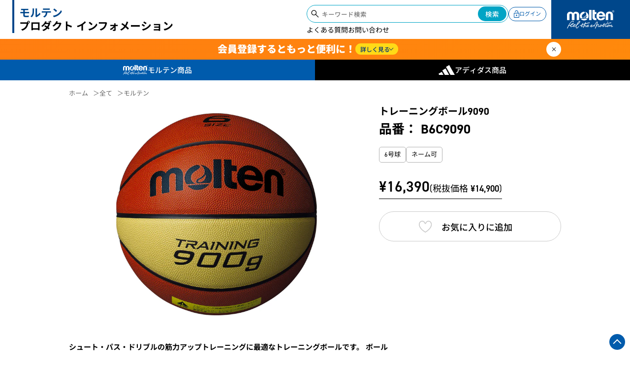

--- FILE ---
content_type: text/html; charset=utf-8
request_url: https://productinfo.moltensports.jp/products/b6c9090
body_size: 35897
content:
<!DOCTYPE html>
<html lang="ja">
<head>
<title>トレーニングボール9090　| モルテン プロダクト インフォメーション</title>
<meta charset="utf-8">
<meta name="theme-color" content="#005bac">
<meta name="google-site-verification" content="8uv-7PYLeDo-h8Pfxmar1gTBljYPM4GI-cyqgLxoU9k" />
<meta http-equiv="X-UA-Compatible" content="IE=edge,chrome=1">
<meta name="description" content="">
<link rel="canonical" href="https://productinfo.moltensports.jp/products/b6c9090">
<link rel="icon" href="//shop.moltensports.jp/cdn/shop/t/18/assets/favicon.ico" type="image/x-icon">
<meta name="viewport" content="width=device-width,initial-scale=1,shrink-to-fit=no,minimum-scale=0.75"><meta name="robots" content="noindex">
  <meta name="googlebot" content="noindex">
  <meta name="googlebot-news" content="nosnippet">
<meta property="og:image" content="http://productinfo.moltensports.jp/cdn/shop/files/B6C9090_M1L.jpg?v=1695866769">
<meta property="og:image:secure_url" content="https://productinfo.moltensports.jp/cdn/shop/files/B6C9090_M1L.jpg?v=1695866769&width=500">
<meta property="og:image:width" content="1500">
<meta property="og:image:height" content="1500">

<script async crossorigin fetchpriority="high" src="/cdn/shopifycloud/importmap-polyfill/es-modules-shim.2.4.0.js"></script>
<script async src="https://ga.jspm.io/npm:es-module-shims@1.8.0/dist/es-module-shims.js"></script>


<script type="importmap">
{
  "imports": {
    "js_import": "//productinfo.moltensports.jp/cdn/shop/t/21/assets/js_import.js?v=74917406498596083351744290508",
    "swiper":"//productinfo.moltensports.jp/cdn/shop/t/21/assets/js_swiper.js?v=43552545901984431321744290508",
    "components": "//productinfo.moltensports.jp/cdn/shop/t/21/assets/js_components.js?v=79646276893962184121744290508",
    
    "vue":"//productinfo.moltensports.jp/cdn/shop/t/21/assets/js_vue.prod.js?v=112061574071314028691744290508",
    "xlsx":"//productinfo.moltensports.jp/cdn/shop/t/21/assets/js_xlsx.min.js?v=22151876123369845141744290508",
    "exceljs":"https://cdnjs.cloudflare.com/ajax/libs/exceljs/4.3.0/exceljs.min.js",
    "yubinbango":"//productinfo.moltensports.jp/cdn/shop/t/21/assets/js_yubinbango.js?v=163192009495698170481744290508",
    "store": "//productinfo.moltensports.jp/cdn/shop/t/21/assets/js_store.js?v=12999",
    "composables": "//productinfo.moltensports.jp/cdn/shop/t/21/assets/js_composables.js?v=138914748689009323021747466965",
    "swiper10":"https://cdn.jsdelivr.net/npm/swiper@10/swiper-bundle.min.mjs",
    "swiper11":"//productinfo.moltensports.jp/cdn/shop/t/21/assets/js_swiper11.js?v=165387546599321654821744290508" 
  }
} 
</script>

<!-- INLINE GLOBAL CSS-->
<style>
:root {    font-size: 10px;    color: #000;}h1,h2,h3,h4,h5,h6 {    margin-block-start: unset;    margin-block-end: unset;}ol, ul {	list-style: none;}blockquote, q {	quotes: none;}blockquote:before, blockquote:after,q:before, q:after {	content: '';	content: none;}table {	border-collapse: collapse;	border-spacing: 0;}html {    scroll-behavior: smooth;}a {    color: var(--black);    text-decoration: none;}body,p,button {    margin: 0;    padding: 0;    font-family:din-2014,'Noto Sans JP', sans-serif;}button {    color: #000;}body {    background: var(--white);    font-size: 1.4rem;    line-height: 1.6;}main {    min-height: 80vh;    padding-top: 18rem;}.header__banner--empty main{    padding-top:16rem;}.wrapper {    width: 92vw;    margin-left: auto;    margin-right: auto;}[v-cloak] {    opacity: 0;}textarea,input {    font-family: 'Noto Sans JP', sans-serif;}input[type='text'],input[type="email"],input[type="number"],input[type="tel"],input[type="password"] {    padding:1rem;    box-sizing: border-box;    }textarea {    box-sizing: border-box;}.select__container  {    position: relative;}select {    padding:1rem;    -webkit-appearance: none;    border: none;    position: relative;    box-sizing: border-box;    width: 100%;    padding-right: 3rem;    color: #000;}.select__container::after {    content:"";    position: absolute;    top: calc(50% - .7rem);    right: 1rem;    width: 1rem;    height: 1rem;    border-bottom: 1px solid #000;    border-right: 1px solid #000;    transform: rotate(45deg);}.home__logo {    font-size: 1.5rem;    font-weight: 700;    line-height: 1.266;    padding-left: 1rem;    position: relative;    display: flex;    padding-bottom: 1rem;    flex-shrink: 0;  }.home__logo::before {    content: "";    height: auto;    width: 0.3rem;    background-color: #00478b;    display: block;}.home-logo__molten {    color: #00478b;    padding-top: 1.4rem;    padding-left: 0.8rem;}.home-logo__molten span {    color: #000;    font-feature-settings: "palt" 1;}@media all and (min-width:640px) {    .home__logo {        line-height: 1.266;        padding-left: 2.5rem;        padding-bottom: 1.2rem;        flex-shrink:0;    }    .home-logo__molten {        padding-top: 1.25rem;        padding-left: 1rem;    }    .home__logo::before {        width: 0.4rem;    }}@media all and (min-width:890px) {     .home__logo {        font-size: 2.2rem;    }}/** * Swiper 10.3.1 * Most modern mobile touch slider and framework with hardware accelerated transitions * https://swiperjs.com * * Copyright 2014-2023 Vladimir Kharlampidi * * Released under the MIT License * * Released on: September 28, 2023 */ @font-face{font-family:swiper-icons;src:url('data:application/font-woff;charset=utf-8;base64, [base64]//wADZ2x5ZgAAAywAAADMAAAD2MHtryVoZWFkAAABbAAAADAAAAA2E2+eoWhoZWEAAAGcAAAAHwAAACQC9gDzaG10eAAAAigAAAAZAAAArgJkABFsb2NhAAAC0AAAAFoAAABaFQAUGG1heHAAAAG8AAAAHwAAACAAcABAbmFtZQAAA/gAAAE5AAACXvFdBwlwb3N0AAAFNAAAAGIAAACE5s74hXjaY2BkYGAAYpf5Hu/j+W2+MnAzMYDAzaX6QjD6/4//Bxj5GA8AuRwMYGkAPywL13jaY2BkYGA88P8Agx4j+/8fQDYfA1AEBWgDAIB2BOoAeNpjYGRgYNBh4GdgYgABEMnIABJzYNADCQAACWgAsQB42mNgYfzCOIGBlYGB0YcxjYGBwR1Kf2WQZGhhYGBiYGVmgAFGBiQQkOaawtDAoMBQxXjg/wEGPcYDDA4wNUA2CCgwsAAAO4EL6gAAeNpj2M0gyAACqxgGNWBkZ2D4/wMA+xkDdgAAAHjaY2BgYGaAYBkGRgYQiAHyGMF8FgYHIM3DwMHABGQrMOgyWDLEM1T9/w8UBfEMgLzE////P/5//f/V/xv+r4eaAAeMbAxwIUYmIMHEgKYAYjUcsDAwsLKxc3BycfPw8jEQA/[base64]/uznmfPFBNODM2K7MTQ45YEAZqGP81AmGGcF3iPqOop0r1SPTaTbVkfUe4HXj97wYE+yNwWYxwWu4v1ugWHgo3S1XdZEVqWM7ET0cfnLGxWfkgR42o2PvWrDMBSFj/IHLaF0zKjRgdiVMwScNRAoWUoH78Y2icB/yIY09An6AH2Bdu/UB+yxopYshQiEvnvu0dURgDt8QeC8PDw7Fpji3fEA4z/PEJ6YOB5hKh4dj3EvXhxPqH/SKUY3rJ7srZ4FZnh1PMAtPhwP6fl2PMJMPDgeQ4rY8YT6Gzao0eAEA409DuggmTnFnOcSCiEiLMgxCiTI6Cq5DZUd3Qmp10vO0LaLTd2cjN4fOumlc7lUYbSQcZFkutRG7g6JKZKy0RmdLY680CDnEJ+UMkpFFe1RN7nxdVpXrC4aTtnaurOnYercZg2YVmLN/d/gczfEimrE/fs/bOuq29Zmn8tloORaXgZgGa78yO9/cnXm2BpaGvq25Dv9S4E9+5SIc9PqupJKhYFSSl47+Qcr1mYNAAAAeNptw0cKwkAAAMDZJA8Q7OUJvkLsPfZ6zFVERPy8qHh2YER+3i/BP83vIBLLySsoKimrqKqpa2hp6+jq6RsYGhmbmJqZSy0sraxtbO3sHRydnEMU4uR6yx7JJXveP7WrDycAAAAAAAH//wACeNpjYGRgYOABYhkgZgJCZgZNBkYGLQZtIJsFLMYAAAw3ALgAeNolizEKgDAQBCchRbC2sFER0YD6qVQiBCv/H9ezGI6Z5XBAw8CBK/m5iQQVauVbXLnOrMZv2oLdKFa8Pjuru2hJzGabmOSLzNMzvutpB3N42mNgZGBg4GKQYzBhYMxJLMlj4GBgAYow/P/PAJJhLM6sSoWKfWCAAwDAjgbRAAB42mNgYGBkAIIbCZo5IPrmUn0hGA0AO8EFTQAA');font-weight:400;font-style:normal}:root{--swiper-theme-color:#007aff}:host{position:relative;display:block;margin-left:auto;margin-right:auto;z-index:1}.swiper{margin-left:auto;margin-right:auto;position:relative;overflow:hidden;overflow:clip;list-style:none;padding:0;z-index:1;display:block}.swiper-vertical>.swiper-wrapper{flex-direction:column}.swiper-wrapper{position:relative;width:100%;height:100%;z-index:1;display:flex;transition-property:transform;transition-timing-function:var(--swiper-wrapper-transition-timing-function,initial);box-sizing:content-box}.swiper-android .swiper-slide,.swiper-ios .swiper-slide,.swiper-wrapper{transform:translate3d(0px,0,0)}.swiper-horizontal{touch-action:pan-y}.swiper-vertical{touch-action:pan-x}.swiper-slide{flex-shrink:0;width:100%;height:100%;position:relative;transition-property:transform;display:block}.swiper-slide-invisible-blank{visibility:hidden}.swiper-autoheight,.swiper-autoheight .swiper-slide{height:auto}.swiper-autoheight .swiper-wrapper{align-items:flex-start;transition-property:transform,height}.swiper-backface-hidden .swiper-slide{transform:translateZ(0);-webkit-backface-visibility:hidden;backface-visibility:hidden}.swiper-3d.swiper-css-mode .swiper-wrapper{perspective:1200px}.swiper-3d .swiper-wrapper{transform-style:preserve-3d}.swiper-3d{perspective:1200px}.swiper-3d .swiper-cube-shadow,.swiper-3d .swiper-slide{transform-style:preserve-3d}.swiper-css-mode>.swiper-wrapper{overflow:auto;scrollbar-width:none;-ms-overflow-style:none}.swiper-css-mode>.swiper-wrapper::-webkit-scrollbar{display:none}.swiper-css-mode>.swiper-wrapper>.swiper-slide{scroll-snap-align:start start}.swiper-css-mode.swiper-horizontal>.swiper-wrapper{scroll-snap-type:x mandatory}.swiper-css-mode.swiper-vertical>.swiper-wrapper{scroll-snap-type:y mandatory}.swiper-css-mode.swiper-free-mode>.swiper-wrapper{scroll-snap-type:none}.swiper-css-mode.swiper-free-mode>.swiper-wrapper>.swiper-slide{scroll-snap-align:none}.swiper-css-mode.swiper-centered>.swiper-wrapper::before{content:'';flex-shrink:0;order:9999}.swiper-css-mode.swiper-centered>.swiper-wrapper>.swiper-slide{scroll-snap-align:center center;scroll-snap-stop:always}.swiper-css-mode.swiper-centered.swiper-horizontal>.swiper-wrapper>.swiper-slide:first-child{margin-inline-start:var(--swiper-centered-offset-before)}.swiper-css-mode.swiper-centered.swiper-horizontal>.swiper-wrapper::before{height:100%;min-height:1px;width:var(--swiper-centered-offset-after)}.swiper-css-mode.swiper-centered.swiper-vertical>.swiper-wrapper>.swiper-slide:first-child{margin-block-start:var(--swiper-centered-offset-before)}.swiper-css-mode.swiper-centered.swiper-vertical>.swiper-wrapper::before{width:100%;min-width:1px;height:var(--swiper-centered-offset-after)}.swiper-3d .swiper-slide-shadow,.swiper-3d .swiper-slide-shadow-bottom,.swiper-3d .swiper-slide-shadow-left,.swiper-3d .swiper-slide-shadow-right,.swiper-3d .swiper-slide-shadow-top{position:absolute;left:0;top:0;width:100%;height:100%;pointer-events:none;z-index:10}.swiper-3d .swiper-slide-shadow{background:rgba(0,0,0,.15)}.swiper-3d .swiper-slide-shadow-left{background-image:linear-gradient(to left,rgba(0,0,0,.5),rgba(0,0,0,0))}.swiper-3d .swiper-slide-shadow-right{background-image:linear-gradient(to right,rgba(0,0,0,.5),rgba(0,0,0,0))}.swiper-3d .swiper-slide-shadow-top{background-image:linear-gradient(to top,rgba(0,0,0,.5),rgba(0,0,0,0))}.swiper-3d .swiper-slide-shadow-bottom{background-image:linear-gradient(to bottom,rgba(0,0,0,.5),rgba(0,0,0,0))}.swiper-lazy-preloader{width:42px;height:42px;position:absolute;left:50%;top:50%;margin-left:-21px;margin-top:-21px;z-index:10;transform-origin:50%;box-sizing:border-box;border:4px solid var(--swiper-preloader-color,var(--swiper-theme-color));border-radius:50%;border-top-color:transparent}.swiper-watch-progress .swiper-slide-visible .swiper-lazy-preloader,.swiper:not(.swiper-watch-progress) .swiper-lazy-preloader{animation:swiper-preloader-spin 1s infinite linear}.swiper-lazy-preloader-white{--swiper-preloader-color:#fff}.swiper-lazy-preloader-black{--swiper-preloader-color:#000}@keyframes swiper-preloader-spin{0%{transform:rotate(0deg)}100%{transform:rotate(360deg)}}.swiper-virtual .swiper-slide{-webkit-backface-visibility:hidden;transform:translateZ(0)}.swiper-virtual.swiper-css-mode .swiper-wrapper::after{content:'';position:absolute;left:0;top:0;pointer-events:none}.swiper-virtual.swiper-css-mode.swiper-horizontal .swiper-wrapper::after{height:1px;width:var(--swiper-virtual-size)}.swiper-virtual.swiper-css-mode.swiper-vertical .swiper-wrapper::after{width:1px;height:var(--swiper-virtual-size)}:root{--swiper-navigation-size:44px}.swiper-button-next,.swiper-button-prev{position:absolute;top:var(--swiper-navigation-top-offset,50%);width:calc(var(--swiper-navigation-size)/ 44 * 27);height:var(--swiper-navigation-size);margin-top:calc(0px - (var(--swiper-navigation-size)/ 2));z-index:10;cursor:pointer;display:flex;align-items:center;justify-content:center;color:var(--swiper-navigation-color,var(--swiper-theme-color))}.swiper-button-next.swiper-button-disabled,.swiper-button-prev.swiper-button-disabled{opacity:.35;cursor:auto;pointer-events:none}.swiper-button-next.swiper-button-hidden,.swiper-button-prev.swiper-button-hidden{opacity:0;cursor:auto;pointer-events:none}.swiper-navigation-disabled .swiper-button-next,.swiper-navigation-disabled .swiper-button-prev{display:none!important}.swiper-button-next svg,.swiper-button-prev svg{width:100%;height:100%;object-fit:contain;transform-origin:center}.swiper-rtl .swiper-button-next svg,.swiper-rtl .swiper-button-prev svg{transform:rotate(180deg)}.swiper-button-prev,.swiper-rtl .swiper-button-next{left:var(--swiper-navigation-sides-offset,10px);right:auto}.swiper-button-next,.swiper-rtl .swiper-button-prev{right:var(--swiper-navigation-sides-offset,10px);left:auto}.swiper-button-lock{display:none}.swiper-button-next:after,.swiper-button-prev:after{font-family:swiper-icons;font-size:var(--swiper-navigation-size);text-transform:none!important;letter-spacing:0;font-variant:initial;line-height:1}.swiper-button-prev:after,.swiper-rtl .swiper-button-next:after{content:'prev'}.swiper-button-next,.swiper-rtl .swiper-button-prev{right:var(--swiper-navigation-sides-offset,10px);left:auto}.swiper-button-next:after,.swiper-rtl .swiper-button-prev:after{content:'next'}.swiper-pagination{position:absolute;text-align:center;transition:.3s opacity;transform:translate3d(0,0,0);z-index:10}.swiper-pagination.swiper-pagination-hidden{opacity:0}.swiper-pagination-disabled>.swiper-pagination,.swiper-pagination.swiper-pagination-disabled{display:none!important}.swiper-horizontal>.swiper-pagination-bullets,.swiper-pagination-bullets.swiper-pagination-horizontal,.swiper-pagination-custom,.swiper-pagination-fraction{bottom:var(--swiper-pagination-bottom,8px);top:var(--swiper-pagination-top,auto);left:0;width:100%}.swiper-pagination-bullets-dynamic{overflow:hidden;font-size:0}.swiper-pagination-bullets-dynamic .swiper-pagination-bullet{transform:scale(.33);position:relative}.swiper-pagination-bullets-dynamic .swiper-pagination-bullet-active{transform:scale(1)}.swiper-pagination-bullets-dynamic .swiper-pagination-bullet-active-main{transform:scale(1)}.swiper-pagination-bullets-dynamic .swiper-pagination-bullet-active-prev{transform:scale(.66)}.swiper-pagination-bullets-dynamic .swiper-pagination-bullet-active-prev-prev{transform:scale(.33)}.swiper-pagination-bullets-dynamic .swiper-pagination-bullet-active-next{transform:scale(.66)}.swiper-pagination-bullets-dynamic .swiper-pagination-bullet-active-next-next{transform:scale(.33)}.swiper-pagination-bullet{width:var(--swiper-pagination-bullet-width,var(--swiper-pagination-bullet-size,8px));height:var(--swiper-pagination-bullet-height,var(--swiper-pagination-bullet-size,8px));display:inline-block;border-radius:var(--swiper-pagination-bullet-border-radius,50%);background:var(--swiper-pagination-bullet-inactive-color,#000);opacity:var(--swiper-pagination-bullet-inactive-opacity, .2)}button.swiper-pagination-bullet{border:none;margin:0;padding:0;box-shadow:none;-webkit-appearance:none;appearance:none}.swiper-pagination-clickable .swiper-pagination-bullet{cursor:pointer}.swiper-pagination-bullet:only-child{display:none!important}.swiper-pagination-bullet-active{opacity:var(--swiper-pagination-bullet-opacity, 1);background:var(--swiper-pagination-color,var(--swiper-theme-color))}.swiper-pagination-vertical.swiper-pagination-bullets,.swiper-vertical>.swiper-pagination-bullets{right:var(--swiper-pagination-right,8px);left:var(--swiper-pagination-left,auto);top:50%;transform:translate3d(0px,-50%,0)}.swiper-pagination-vertical.swiper-pagination-bullets .swiper-pagination-bullet,.swiper-vertical>.swiper-pagination-bullets .swiper-pagination-bullet{margin:var(--swiper-pagination-bullet-vertical-gap,6px) 0;display:block}.swiper-pagination-vertical.swiper-pagination-bullets.swiper-pagination-bullets-dynamic,.swiper-vertical>.swiper-pagination-bullets.swiper-pagination-bullets-dynamic{top:50%;transform:translateY(-50%);width:8px}.swiper-pagination-vertical.swiper-pagination-bullets.swiper-pagination-bullets-dynamic .swiper-pagination-bullet,.swiper-vertical>.swiper-pagination-bullets.swiper-pagination-bullets-dynamic .swiper-pagination-bullet{display:inline-block;transition:.2s transform,.2s top}.swiper-horizontal>.swiper-pagination-bullets .swiper-pagination-bullet,.swiper-pagination-horizontal.swiper-pagination-bullets .swiper-pagination-bullet{margin:0 var(--swiper-pagination-bullet-horizontal-gap,4px)}.swiper-horizontal>.swiper-pagination-bullets.swiper-pagination-bullets-dynamic,.swiper-pagination-horizontal.swiper-pagination-bullets.swiper-pagination-bullets-dynamic{left:50%;transform:translateX(-50%);white-space:nowrap}.swiper-horizontal>.swiper-pagination-bullets.swiper-pagination-bullets-dynamic .swiper-pagination-bullet,.swiper-pagination-horizontal.swiper-pagination-bullets.swiper-pagination-bullets-dynamic .swiper-pagination-bullet{transition:.2s transform,.2s left}.swiper-horizontal.swiper-rtl>.swiper-pagination-bullets-dynamic .swiper-pagination-bullet{transition:.2s transform,.2s right}.swiper-pagination-fraction{color:var(--swiper-pagination-fraction-color,inherit)}.swiper-pagination-progressbar{background:var(--swiper-pagination-progressbar-bg-color,rgba(0,0,0,.25));position:absolute}.swiper-pagination-progressbar .swiper-pagination-progressbar-fill{background:var(--swiper-pagination-color,var(--swiper-theme-color));position:absolute;left:0;top:0;width:100%;height:100%;transform:scale(0);transform-origin:left top}.swiper-rtl .swiper-pagination-progressbar .swiper-pagination-progressbar-fill{transform-origin:right top}.swiper-horizontal>.swiper-pagination-progressbar,.swiper-pagination-progressbar.swiper-pagination-horizontal,.swiper-pagination-progressbar.swiper-pagination-vertical.swiper-pagination-progressbar-opposite,.swiper-vertical>.swiper-pagination-progressbar.swiper-pagination-progressbar-opposite{width:100%;height:var(--swiper-pagination-progressbar-size,4px);left:0;top:0}.swiper-horizontal>.swiper-pagination-progressbar.swiper-pagination-progressbar-opposite,.swiper-pagination-progressbar.swiper-pagination-horizontal.swiper-pagination-progressbar-opposite,.swiper-pagination-progressbar.swiper-pagination-vertical,.swiper-vertical>.swiper-pagination-progressbar{width:var(--swiper-pagination-progressbar-size,4px);height:100%;left:0;top:0}.swiper-pagination-lock{display:none}.swiper-scrollbar{border-radius:var(--swiper-scrollbar-border-radius,10px);position:relative;touch-action:none;background:var(--swiper-scrollbar-bg-color,rgba(0,0,0,.1))}.swiper-scrollbar-disabled>.swiper-scrollbar,.swiper-scrollbar.swiper-scrollbar-disabled{display:none!important}.swiper-horizontal>.swiper-scrollbar,.swiper-scrollbar.swiper-scrollbar-horizontal{position:absolute;left:var(--swiper-scrollbar-sides-offset,1%);bottom:var(--swiper-scrollbar-bottom,4px);top:var(--swiper-scrollbar-top,auto);z-index:50;height:var(--swiper-scrollbar-size,4px);width:calc(100% - 2 * var(--swiper-scrollbar-sides-offset,1%))}.swiper-scrollbar.swiper-scrollbar-vertical,.swiper-vertical>.swiper-scrollbar{position:absolute;left:var(--swiper-scrollbar-left,auto);right:var(--swiper-scrollbar-right,4px);top:var(--swiper-scrollbar-sides-offset,1%);z-index:50;width:var(--swiper-scrollbar-size,4px);height:calc(100% - 2 * var(--swiper-scrollbar-sides-offset,1%))}.swiper-scrollbar-drag{height:100%;width:100%;position:relative;background:var(--swiper-scrollbar-drag-bg-color,rgba(0,0,0,.5));border-radius:var(--swiper-scrollbar-border-radius,10px);left:0;top:0}.swiper-scrollbar-cursor-drag{cursor:move}.swiper-scrollbar-lock{display:none}.swiper-zoom-container{width:100%;height:100%;display:flex;justify-content:center;align-items:center;text-align:center}.swiper-zoom-container>canvas,.swiper-zoom-container>img,.swiper-zoom-container>svg{max-width:100%;max-height:100%;object-fit:contain}.swiper-slide-zoomed{cursor:move;touch-action:none}.swiper .swiper-notification{position:absolute;left:0;top:0;pointer-events:none;opacity:0;z-index:-1000}.swiper-free-mode>.swiper-wrapper{transition-timing-function:ease-out;margin:0 auto}.swiper-grid>.swiper-wrapper{flex-wrap:wrap}.swiper-grid-column>.swiper-wrapper{flex-wrap:wrap;flex-direction:column}.swiper-fade.swiper-free-mode .swiper-slide{transition-timing-function:ease-out}.swiper-fade .swiper-slide{pointer-events:none;transition-property:opacity}.swiper-fade .swiper-slide .swiper-slide{pointer-events:none}.swiper-fade .swiper-slide-active{pointer-events:auto}.swiper-fade .swiper-slide-active .swiper-slide-active{pointer-events:auto}.swiper-cube{overflow:visible}.swiper-cube .swiper-slide{pointer-events:none;-webkit-backface-visibility:hidden;backface-visibility:hidden;z-index:1;visibility:hidden;transform-origin:0 0;width:100%;height:100%}.swiper-cube .swiper-slide .swiper-slide{pointer-events:none}.swiper-cube.swiper-rtl .swiper-slide{transform-origin:100% 0}.swiper-cube .swiper-slide-active,.swiper-cube .swiper-slide-active .swiper-slide-active{pointer-events:auto}.swiper-cube .swiper-slide-active,.swiper-cube .swiper-slide-next,.swiper-cube .swiper-slide-prev{pointer-events:auto;visibility:visible}.swiper-cube .swiper-cube-shadow{position:absolute;left:0;bottom:0px;width:100%;height:100%;opacity:.6;z-index:0}.swiper-cube .swiper-cube-shadow:before{content:'';background:#000;position:absolute;left:0;top:0;bottom:0;right:0;filter:blur(50px)}.swiper-cube .swiper-slide-next+.swiper-slide{pointer-events:auto;visibility:visible}.swiper-cube .swiper-slide-shadow-cube.swiper-slide-shadow-bottom,.swiper-cube .swiper-slide-shadow-cube.swiper-slide-shadow-left,.swiper-cube .swiper-slide-shadow-cube.swiper-slide-shadow-right,.swiper-cube .swiper-slide-shadow-cube.swiper-slide-shadow-top{z-index:0;-webkit-backface-visibility:hidden;backface-visibility:hidden}.swiper-flip{overflow:visible}.swiper-flip .swiper-slide{pointer-events:none;-webkit-backface-visibility:hidden;backface-visibility:hidden;z-index:1}.swiper-flip .swiper-slide .swiper-slide{pointer-events:none}.swiper-flip .swiper-slide-active,.swiper-flip .swiper-slide-active .swiper-slide-active{pointer-events:auto}.swiper-flip .swiper-slide-shadow-flip.swiper-slide-shadow-bottom,.swiper-flip .swiper-slide-shadow-flip.swiper-slide-shadow-left,.swiper-flip .swiper-slide-shadow-flip.swiper-slide-shadow-right,.swiper-flip .swiper-slide-shadow-flip.swiper-slide-shadow-top{z-index:0;-webkit-backface-visibility:hidden;backface-visibility:hidden}.swiper-creative .swiper-slide{-webkit-backface-visibility:hidden;backface-visibility:hidden;overflow:hidden;transition-property:transform,opacity,height}.swiper-cards{overflow:visible}.swiper-cards .swiper-slide{transform-origin:center bottom;-webkit-backface-visibility:hidden;backface-visibility:hidden;overflow:hidden} /* START ************************************ ANNOUNCEMENT */.announcement {    background-color: #858585;}#swiper-announcement {    padding: 1rem 0;}.swiper-slide-announcement {    text-align: center;}.swiper.swiper__announcement {    max-width: 100rem;}.swiper__announcement .swiper-wrapper {    position: relative;    width: 100%;    height: 100%;    display: flex;    box-sizing: content-box;}.announcement__link {    display: block;    text-align: center;    overflow: hidden;    text-overflow: ellipsis;    display: -webkit-box;    -webkit-line-clamp: 1;    -webkit-box-orient: vertical;    font-size: 1.2rem;    color: #fff;    margin: 1rem 0;}p.announcement__link {    cursor: default;}.announcement {    transition: opacity ease 500ms;}@media all and (min-width:640px) {    .announcement__link {        font-size: 1.4rem;    }}/* END ************************************** ANNOUNCEMENT */.product__options {    display: flex;    gap: 1rem;    align-items: center;}.option__colors{    width: 2rem;    height: 2rem;    display: inline-block;    border-radius: 2rem;    border: 2px solid #ccc;    box-sizing: border-box;}.pc {    display: none;}@media all and (min-width:640px) {    .sp {        display: none;    }    .pc {        display: block;    }}.heading__circle {    position: relative;    display: flex;    align-items: center;    gap: 0.5rem;    font-weight: 700;    font-size: 2.4rem;    color: #00478b;}.heading__circle::before {    content: "";    width: 2rem;    height: 2rem;    border-radius: 50%;    border: .5rem solid #e3801e;    display: block;    box-sizing: border-box;    flex-shrink: 0;    }@media all and  (min-width:640px) {    .heading__circle {        font-size: 3rem;    }    .heading__circle::before {        width: 2.4rem;        height: 2.4rem;        border-width: .7rem;    }}/* START ********************************** SEARCH FORM *//*.search__container {    background-color: #fff;    border-radius: 5rem;    padding: .2rem;    display: flex;    position: relative;    align-items: center;    box-sizing: border-box;}.search__icon {    position: absolute;    left: 1rem;    top: calc(50% - 6px);    width: 2rem;    aspect-ratio: 1;    z-index: 1;}.search__input {    -webkit-appearance: none;    background-color: transparent;    border: none;    padding: .75rem 3rem .75rem 3rem;    position: relative;    border-radius: 2rem;    box-sizing: border-box;}.search__button {    position: absolute;    right: 0.2rem;    top: 0.2rem;    cursor: pointer;    border: none;    background: linear-gradient(90deg, #555, #000);    color: #fff;    padding: .5rem 2rem;    border-radius: 5rem;    box-sizing: border-box;}*//* SEARCH */@media all and (max-width:640px) {    .header__account > .search__container {        display: none;    }}@media all and (min-width:640px) {    header > .search__container {        display: none;    }}/* END ********************************** SEARCH FORM *//* START ********************************** HEADER */header {    width: 100%;    position: fixed;    top: 0;    z-index: 10;    background-color: #fff;}.navigation {    display: flex;    justify-content: space-between;    box-shadow: 0 0 0.3rem #9f9f9f;    gap:2rem;}.navigation__account {    display: flex;    gap: 2rem;    align-items: center;}.header__account {    position: relative;    z-index: 10;}.header-account__action {    background-color: transparent;    border: none;    padding-right:1rem;    color: #005bac;    position: relative;    font-weight: 500;    display: flex;    align-items: baseline;    cursor: pointer;    word-break: keep-all;}.header-account__action::after {    content: "";    height: 0.8rem;    width: 0.8rem;    border-left: 1px solid #005bac;    border-bottom: 1px solid #005bac;    position: absolute;    right: -0.2rem;    top: calc(50% - .8rem);    transform: rotate(-50deg) skew(-10deg)}.header-account__action--active::after{    transform: rotate(128deg) translate(0.5rem,-0.5rem) skew(-10deg);}.account__name {    font-size: 1.6rem;    font-style: normal;}.name__titles {    font-size: 1.2rem;}.header-action__login {    display: flex;    align-items: center;    font-size: 1.1rem;    color: #005bac;    padding: 0.5rem 1rem;    border-radius: 2rem;    border: 1px solid #005bac;    gap: 0.5rem;    word-break: keep-all;    transition: all ease 250ms;}.header-action__login svg {    height: 1.5rem;    transition: all ease 250ms;}.header-action__login .svg__door {    fill: #005bac;}.header-action__login:hover {    background-color: #005bac;    color: #fff;    transition: all ease 250ms;}.header-action__login:hover svg {   fill: #fff;   transition: all ease 250ms;}.account__options {    position: absolute;    background-color: #005bac;    color: #fff;    width: 10rem;    left: 50%;    transform: translateX(-50%);    top: 4rem;    display: none;    cursor: pointer;}.account__options::before {    content: "";    width: 0;     height: 0;     border-left: 1rem solid transparent;    border-right: 1rem solid transparent;    border-bottom: 1rem solid #005bac;    position: absolute;    display: block;    top: -1rem;    left: 50%;    transform: translateX(-50%);}.account__options--active {    display: block;    opacity: 1;    width: 16rem;    box-shadow: 1px 1px 5px rgba(0, 0, 0, 0.5);}.account__options:has(~ .account-options__link ){    border-bottom-color: #000;    outline: 1px solid red;}.account-options__link {    display: flex;    align-items: center;    gap: 0.5rem;    color: #fff;    border-bottom: 1px solid rgb(255, 255, 255,0.3);    padding: 1rem;    font-size: 1.4rem;}.account-options__link:hover {    background-color: #00478b;}.account-options__link:last-of-type {    border-bottom: unset;  }.account-options__link svg {    height: 1.8rem;}.account-options__link p {    min-width: max-content;}.header__side {    }.header__molten {    display: none;}.burger__side {    position: fixed;    top: 0;    left: 100%;    width: 90%;    height: 100%;     background-color: #005bac;     z-index: 10;    transition: all ease 250ms;    overflow-x: hidden;}.burger__side::after {    content: "";    width: 200%;    height: 100%;    background-image:linear-gradient(90deg, transparent,#000 50%);    background-position-x: 0;    position: absolute;    top: 0;    left: 100%;    z-index: -1;    transition: all ease .7s;}.burger__side--active {    transform: translateX(-100%);    transition: all ease 500ms;    overflow-y: auto;    box-shadow: 0 0 1rem #0000008f;}.burger__side--adidas {    /* background-color: #000; */}.burger__side--adidas::after {    /* background-position-x: -179vw; */     transform: translateX(-100%); }@media all and (max-width:640px) {      .header__burger {        width: 3rem;        display: grid;        gap:.6rem;        background-color: transparent;        border: none;        margin-right: 1.5rem;        position: relative;        z-index: 11;    }        .header__burger span {        display: block;        height: 0.2rem;        width: 100%;        background-color: #000;          transition: all ease 250ms;     }        .header__burger--active span {        background-color: #fff;              }    .header__burger--active .burger__line1 {        transform: rotate(45deg) translate(6px,6px);        transition: all ease 250ms;    }    .header__burger--active .burger__line2 {         opacity: 0;    }    .header__burger--active .burger__line3 {        transform: rotate(-45deg) translate(5px,-5px);        transition: all ease 250ms;    }    .header__menu {        display: none;    }    .header-account__search {        display: none;    }}/* BURGER MENU */@media all and (max-width:640px) {     .burger__wrapper {        padding-top: 6rem;        position: relative;        width: 90%;        color: #fff;    }    .burger__slide {      width: 100%;      transition: all ease 1s;    }    .burger__slide--left {        animation: moveLeft ease forwards 450ms;    }    .burger__slide--right {        animation: moveRight ease forwards 450ms;    }    @keyframes moveLeft {        0%{ transform: translateX(0%); opacity: 1;}        50%{ transform: translateX(-100%); opacity: 0;}        51% {transform: translateX(100%); opacity: 0;}        80% {transform:translateX(0%);opacity: 1;}    }    @keyframes moveRight {        0%{ transform: translateX(0%); opacity: 1;}        50%{ transform: translateX(100%); opacity: 0;}        51% {transform: translateX(-100%); opacity: 0;}        80% {transform:translateX(0%);opacity: 1;}    }    .burger__back {        display: flex;        gap: 1rem;        background-color: transparent;        border: none;        position: absolute;        top: 2.5rem;        left: 2vh;        color: #fff;        width: 80%;        align-items: center;        font-size: 1.4rem;        font-weight: 500;        text-align: left;        cursor: pointer;        word-break:auto-phrase;    }    .burger__back::before {        content: "";        height: 80%;        aspect-ratio: 1;        width: 1.3rem;        height: 1.3rem;        border-bottom: 2px solid #fff;        border-left: 2px solid #fff;        transform: rotate(45deg);    }    .burger__back br {        display:none;    }    .burger-brand__category {        display: grid;        gap: 1rem;        width: 100%;        grid-template-columns: 1fr 1fr;        margin-bottom: 2rem;    }    .burger-brand__button {        background-color: transparent;        padding: 1rem;        border: 1px solid #fff;        border-radius: 2rem;        color: #fff;        font-weight: 500;    }    .burger__category {        color: #fff;        width: 100%;    }    .burger__link {        margin-bottom: 1rem;        padding-bottom: 1rem;        margin-top: 1rem;        border-bottom: 1px solid #fff;        position: relative;        display: flex;        align-items: center;        width: 100%;        justify-content: space-between;        gap: 2rem;        font-size: 1.4rem;        font-weight: 500;        cursor: pointer;    }    .burger__link::after {        content:"";        width: 0.8rem;        height: 0.8rem;        border-bottom: 2px solid #fff;        border-right: 2px solid #fff;        transform: rotate(-45deg) translate(-10px,-10px);    }    a.burger__link::after {        content:none;    }       }@media all and (min-width:640px) {    .header__account {        margin-right: 1rem;    }    .header-account__action {        padding-right: 1.5rem;    }    .header-account__action:after {        height: 1rem;        width: 1rem;    }    .account__name {        font-size: 1.8rem;    }    .name__titles {        font-size: 1.4rem;    }        .header__burger {        display: none;    }    .header__side{        height: 100%;    }        .header__molten svg{        width: 9.6rem;        fill:#fff;    }    .header__nav {        display: flex;        gap: 1rem;        align-items: end;    }    .header__nav--page {        flex-direction: column-reverse;        gap: 0;    }    .header__nav--page .header__account {        display: flex;        align-items: center;        gap: 1rem;        padding-top: 0.5rem;    }    .header__nav--page .header-account__action{        padding-bottom: 0;    }    .header__menu {        display: flex;        gap: 1rem;        padding-top: 0.5rem;    }        .header-account__search {        position: relative;    }}@media all and (min-width:820px) {    .header__molten {        width: 10rem;        height: 100%;        background-color: #00478b;        display: grid;        place-items: center;        padding: 0 3rem;    }    .header__molten .svg__molten {        fill: #fff;    }}/* END ************************************ HEADER *//* START ********************************** HEADER BRAND */.molten__adidas {    display: none;}.header__brand {    color: #fff;}@media all and (min-width:640px) {.molten__adidas {    display: flex;    color: #fff;}.header__brand {    display: flex;    align-items: center;    gap: 1rem;    padding: 1rem;    justify-content: center;    font-size: 1.5rem;    font-weight: 500;    border:none;    cursor: pointer;} .header__brand svg{    height: 2rem;    fill:#fff;}.brand__molten {    background: #005bac;    width: 50%;    }.brand__adidas {    background: #000;    width: 50%;}.molten__adidas .svg__molten {    fill:#fff;}.molten__adidas .svg__adidas {    fill:#fff;}    }.brand-category__container {    margin:0 auto;    padding-bottom: 8rem;}.header-brand__category {    display: grid;    grid-template-rows: 0fr;    background-color: #f0f0f0;    transition: all ease 250ms ;}.header-brand__category--active {    grid-template-rows: 1fr;}.brand__category {    overflow: hidden;}.brand__category .wrapper{    padding-top: 5rem;}  .brand__category .wrapper {    max-width:120rem;    overflow-y: auto;    max-height: 85vh;  }/* END ************************************ HEADER BRAND *//* START ********************************** BUTTON */.button {    display: block;    color: #000;}.button--outline {    border: 1px solid #ccc;    padding: 0.3rem 1rem;    background: transparent;    margin-top: 1rem;}.button--center {    margin-right: auto;    margin-left: auto;    width: max-content;}/* END ************************************ BUTTON *//* START ********************************** SHOPIFY NATIVE *//* END ************************************ SHOPIFY NATIVE *//* START ********************************** TOAST NOTIFICATION */.toast__notification {    position: fixed;    right: 1rem;    bottom: 1rem;}.toast__bar {    background-color: #ccc;    border-radius: 1rem;    padding: .5rem 1rem;    display: flex;    align-items: center;    margin-bottom: 1rem;    margin-left: auto;    width: max-content;}.toast__bar--success {    background-color: #00478b;    color: #fff;}.toast__close {    background-color: transparent;    border: none;}.toast__close svg {    fill:#fff;    width: 2rem;    height: 2rem;}.toast-move,.toast-enter-active,.toast-leave-active {  transition: all 0.5s ease;}.toast-enter-from,.toast-leave-to {  opacity: 0;}.toast-leave-active {  position: absolute;}/* END ************************************ TOAST NOTIFICATION */.favorite-enter-active,.favorite-leave-active {  transition: opacity 250ms ease;}.favorite-enter-from,.favorite-leave-to {  opacity: 0;}/* START ************************************ ANIMATION */@keyframes rotate {    to { transform:rotate(360deg)} }/* END ************************************** ANIMATION */.svg__person {    fill:none;    stroke:#fff;    stroke-miterlimit:10;    stroke-width:2px;}.svg__heart {    fill: #fff;}.svg__door {    fill: #fff;}.svg__unlock {    fill: #005bac;}/* START ******* SEARCH CONTAINER*/@media all and (min-width:640px) {    .mobile__search {        position: relative;    }    .search__icon {        position: absolute;        left: 0.25rem;        top: 0.8rem;        height: 2rem;    }        .search__input {        width: 100%;        font-size: 1.25rem;        font-weight: 500;        padding: 0.75rem 6rem 0.75rem 3rem;        border-radius: 2rem;        border: 1px solid #00a4c5;        box-sizing: border-box;    }            .search__button {        position: absolute;        right: 0.4rem;        top: 50%;        transform:translateY(-50%);        background-color: #00a4c5;        color: #fff;        padding: .5rem 1.5rem;        border-radius: 2rem;        border: none;        font-size: 1.35rem;        font-weight: 500;    }     } @media all and (min-width:1024px) {    .search__input {        min-width: 41rem;    } }@media all and (max-width:640px) {    .search__container {        width: 100%;        background-color: #e3e3e3;        padding: 1rem 0;    }    .mobile__search {        width: 94vw;        margin: 0 auto;        position: relative;            }        .search__icon {        position: absolute;        left: 0.25rem;        top: 0.7rem;        height: 2rem;    }        .search__input {        width: 100%;        font-size: 1.1rem;        font-weight: 500;        padding: 1rem 4rem 1rem 3rem;        border-radius: 2rem;        border: 1px solid #00a4c5;        box-sizing: border-box;    }            .search__button {        position: absolute;        right: 0.4rem;        top: 0.4rem;        background-color: #00a4c5;;        color: #fff;        padding: .6rem 1.5rem;        border-radius: 2rem;        border: none;        font-size: 1.2rem;        font-weight: 500;    }}/* END ********* MOBILE Container *//* FOOTER */footer {    background-color: #000;    color: #fff;    width: 100%;    padding-top: 4rem;    transition:all ease 500ms;}@media all and (min-width:640px) {     footer {        padding-top: 5rem;    }}footer .wrapper {    max-width: 100rem;}.back__top {    position: fixed;    bottom: 1rem;    right: 1rem;    border-radius: 5rem;    background-color: #005bac;    display: grid;    place-items:center;    border: none;    width:3.2rem;    height:3.2rem;    box-sizing:border-box;    z-index:1;}.back__top::after {    content:"";    width: 1rem;    height: 1rem;    border-top: 2px solid #fff;    border-right: 2px solid #fff;    transform: rotate(-45deg) translate(-2px, 2px);    cursor: pointer;}.footer__foot {    position: relative;    margin-bottom: 4rem;    }.footer__foot .svg__molten {    fill: #fff;}.footer__foot > svg {    width: 100%;    max-width: 9rem;    position: absolute;    bottom: -1rem;    right: 0;    fill:#fff;}@media all and (min-width:640px) {    .footer__foot > svg {        max-width: 16.5rem;      bottom: 0;    }}.footer__brand {    display: flex;    width: 100%;    border: 1px solid #fff;    margin-bottom: 3rem;}.footer__brand input {    display: none;}.footer__brand input:checked + .footer-brand__label {    background-color: #fff;    color: #000;    }.footer__brand input:checked + .footer-brand__label svg {    fill: #000;    animation: impact cubic-bezier(0.18, 0.89, 0.32, 1.28) 1s forwards;}.footer-brand__label {    display: flex;    gap: .5rem;    justify-content: center;    align-items: center;    width: 50%;    padding: 1rem;    font-size: 1.2rem;    font-weight: 500;    transition:all ease 500ms;    cursor:pointer;}@keyframes impact {    0% {transform:scale(1)}    50% {transform:scale(1.1) }    100% {transform:scale(1)}}@media all and (min-width:640px) {    .footer-brand__label {        font-size: 1.5rem;    }}.footer-brand__label svg {    fill: #fff;    height: 2.4rem;    transition:all ease 500ms;}/* FOOTER MENU */.footer__menu {    margin-bottom: 4rem;}.fm__category {    font-weight: 700;}.fm__item {    display: block;    font-size: 1.2rem;    margin-bottom: 1rem;    max-width: max-content;    width: max-content;}@media all and (max-width:640px) {   .fm__main {    border-top: 1px solid #fff;    padding: 1rem 0;    position: relative;    width: 100%;    display: block;   }    .fm__main::before,    .fm__main::after {        content: "";        width: 1.4rem;        border-bottom: 2px solid #fff;        top: 49%;        right: 1rem;        display: block;        position: absolute;        transition: all  250ms;    }    .fm__main::after {        transform: rotate(90deg);    }    .footer-menu__category--active .fm__main::after {        transform: rotate(180deg);    }    .footer-menu__category--active .fm__main::before {        transform: rotate(180deg);    }        .fm__category {        pointer-events: none;    }    .fm__main--single .fm__category {        pointer-events: initial;        display: block;    }    .fm__main--single::after {        transform: rotate(45deg) translate(-2px,-2px);        width: .7rem;    }    .fm__main--single::before {        transform: rotate(-45deg) translate(-1px,1px);        width: .7rem;    }   .fm__content {        display: grid;        grid-template-rows: 0fr;        transition: all ease 250ms;   }   .footer-menu__category--active .fm__content {    grid-template-rows: 1fr;   }   .fm__items {    overflow: hidden;      }   .fm__main--rugby {    display: none;   }}@media all and (min-width:640px) {    .footer__menu {        display: flex;        flex-wrap: wrap;        gap: 3rem;    }        .fm__category {        font-size: 1.6rem;    }    .fm__item {        font-size: 1.3rem;    }    .fm__items--counter {        display: flex;        flex-direction: column;        flex-wrap: wrap;        gap: 0 1rem;        height: 28rem;        width:52rem;            }    .fm__items--equipment {        display: flex;        flex-direction: column;        flex-wrap: wrap;        gap: 0 1rem;        height: 28rem;    }    .fm__content--others {        margin-top: 4rem;    }    .fm__main--rugby {        margin-bottom:4rem;        display: block;    }    }@media all and (min-width:1000px) {      }/* DROPDOWN CATEGORY MENU */@media all and (max-width:640px) {    .header-brand__category {        display: none;    }}@media all and (min-width:640px) {  .dropdown {    display: flex;    gap: 1rem;}.dropdown__categories {    display: flex;    flex-direction: column;    max-width: 33rem;    width: 30%;}.dropdown__menu {    cursor: pointer;    border: none;    background-color: transparent;    border-bottom: 1px solid #cacaca;    transition: all ease 250ms;    text-align: left;    padding: 1.5rem 1rem;    font-size: 1.8rem;    font-weight: 700;    line-height: 1;    position: relative;    }.dropdown__menu::before,.dropdown__menu::after {    content: "";    border-bottom: 1px solid #cacaca;    border-right: 1px solid #cacaca;    display: block;    width: .7rem;    height: .7rem;    position: absolute;    top: 50%;    right: 1rem;    transform:rotate(-45deg) translate(4px, -5px);    transition:all ease 250ms;}.dropdown__menu:hover::before {    transform:rotate(-45deg) translate(7px, -2px);}.dropdown__menu:first-child {    border-top: 1px solid #cacaca;}.dropdown__menu::before {    right: 1.5rem;}a.dropdown__menu::before,a.dropdown__menu::after {    content: none;}.dropdown__menu:hover,.dropdown__menu--active {    background-color: #e4e4e4;}.dropdown__content {    width: 70%;    max-width: 85rem;}.dropdown__collection {    display: grid;    grid-template-columns: repeat(2,1fr);    grid-template-rows: repeat(4, 1fr);    gap: 0.2rem;    height: 100%;}.dropdown__collection--5 a:nth-child(1) {    grid-area: 3 / 1; }.dropdown__collection--5 a:nth-child(2) {    grid-area: 3 / 2; }.dropdown__collection--5 a:nth-child(3) {    grid-area: 4 / 1; }.dropdown__collection--5 a:nth-child(4) {    grid-area: 4 / 2; }.dropdown__collection--6 a:nth-child(1) {    grid-area: 3 / 1; }.dropdown__collection--6 a:nth-child(2) {    grid-area: 3 / 2; }.dropdown__collection--6 a:nth-child(3) {    grid-area: 4 / 1; }.dropdown__sport {    display: flex;    gap: 1rem;    align-items: center;    background-color: #fff;    padding: 1rem;    font-size: 1.2rem;}.dropdown__sport b {    display: block;    font-size: 1.4rem;    font-weight: 400;}.dropdown__sport img {    height: 5.5rem;    width: 5.5rem;    object-fit: contain;    }.category-enter-active,.category-leave-active {  transition: opacity 0.25s ease;}.category-enter-from,.category-leave-to {  opacity: 0;}}@media all and (min-width:1000px) {    .dropdown__collection {        grid-template-columns: repeat(3,1fr);        grid-template-rows: repeat(4, 1fr);    }    .dropdown__collection--5,    .dropdown__collection--6 {        grid-template-rows: repeat(4, 1fr);    }        .dropdown__collection--10,    .dropdown__collection--11 {        grid-template-rows: repeat(3, 1fr);    }    .dropdown__collection--2,    .dropdown__collection--3,    .dropdown__collection--4  {          grid-template-rows: repeat(5, 1fr);    }    .dropdown__collection--8 {  grid-template-rows: repeat(6, 1fr);}    .dropdown__collection--5 a:nth-child(1) {    grid-area: 3 / 1; }    .dropdown__collection--5 a:nth-child(2) {    grid-area: 3 / 2; }    .dropdown__collection--5 a:nth-child(3) {    grid-area: 3 / 3; }    .dropdown__collection--5 a:nth-child(4) {    grid-area: 4 / 1; }    .dropdown__collection--6 a:nth-child(1) {    grid-area: 3 / 1; }    .dropdown__collection--6 a:nth-child(2) {    grid-area: 3 / 2; }    .dropdown__collection--6 a:nth-child(3) {    grid-area: 4 / 1; }       .dropdown__collection--11 a:nth-child(3) {    grid-area: 2 / 1; }        .dropdown__collection--11 a:nth-child(4) {    grid-area: 2 / 2; }    .dropdown__collection--9,    .dropdown__collection--12 {        grid-template-rows: repeat(4, 1fr);    }    .dropdown__collection--12 a:nth-child(1) {    grid-area: 3 / 1; }    .dropdown__collection--12 a:nth-child(2) {    grid-area: 3 / 2; }    .dropdown__collection--12 a:nth-child(3) {    grid-area: 3 / 3; }    .dropdown__collection--12 a:nth-child(4) {    grid-area: 4 / 1; }    .dropdown__collection--12 a:nth-child(5) {    grid-area: 4 / 2; }    .dropdown__collection--9 a:nth-child(1) { grid-area:3/1; }    .dropdown__collection--9 a:nth-child(2) { grid-area:3/2; }    .dropdown__collection--9 a:nth-child(3) { grid-area:4/1; }    .dropdown__collection--9 a:nth-child(4) { grid-area:4/2; }    }/* FOOTER PAGES */.footer__pages {    display: flex;    flex-wrap: wrap;    gap: 1.5rem 3rem;    font-weight: 500;    border-bottom: 1px solid #fff;    padding-bottom: 2rem;    margin-bottom: 3rem;    width: 100%;    max-width: 69rem;  }@media all and (min-width:640px) {     .footer__pages {        width: 70%;    }}.footer__pages a {    display: block;    position: relative;    padding-left: 1.5rem;}.footer__pages a::before,.footer__pages a::after {    content: "";       position: absolute;    left: 0;    top: 0.4rem;}.footer__pages a::after {     width: 0.3rem;    height: 0.3rem;    border-right: 2px solid #fff;    border-bottom: 2px solid #fff;    transform: rotate(-45deg) translate(0px ,6px);}.footer__pages a::before {    width: 1rem;    height: 1rem;    border-radius: 2rem;    display: block;    border: 2px solid #fff;}.footer__others {    display: flex;    flex-wrap: wrap;    gap: 1rem;}.footer__others a {    border-right: 1px solid #fff;    padding-right: 1rem;    font-size: 1.1rem;    line-height: 1;}.footer__others a:last-child {   border: none;}@media all and (max-width:640px) {     .footer__others {        width:25rem;            }    .footer__others a:nth-child(2)  {        border: none;    }}@media all and (min-width:640px) {    .footer__others a  {        font-size: 1.2rem;    }}.footer-enter-active,.footer-leave-active {  transition: opacity 0.5s ease;}.footer-enter-from,.footer-leave-to {  opacity: 0;}.copyright {    margin-top: auto;    padding: 1rem;    background-color: #fff;    color: #000;    text-align: center;    font-size: 1.2rem;    font-weight: 200;}.announcement__temp {    background-color: #858585;    padding:1rem 0;}.announcement__temp p {    width:90vw;    max-width:max-content;    margin:0 auto;    color:#fff;    text-align:center;    text-align: center;    overflow: hidden;    text-overflow: ellipsis;    display: -webkit-box;    -webkit-line-clamp: 1;    -webkit-box-orient: vertical;    font-size: 1.2rem;    color: #fff;}/* MEMBER NOTICE */.header__notice {    background: linear-gradient(-45deg, #FFA400, #FE4B26);    background-size: 400vw 400vw;    animation: orange-gradient 6s ease infinite alternate;    color: #fff;    padding: 0.5rem 0;    display: none;}.header__notice--active {    display: block;}.header-notice__wrapper {    display: flex;    align-items: center;    justify-content: space-between;}@media all and (max-width:640px) {    .header-notice__wrapper {         width: 98vw;    }}.header-notice__content {    flex-grow: 1;}.header-notice__message {    margin: 0 auto;    display: flex;    align-items: center;    gap: 1rem;    max-width: max-content;    font-weight: 900;    font-size: 1.6rem;}.header-notice__details {    background-color: #ffda17;    color: #003576;    border-radius: 2rem;    padding: 0.25rem 1rem;    border:none;    display: flex;    gap: 1rem;    align-items: center;    font-size: 1.1rem;    cursor: pointer;    font-weight: 500;}.header-notice__details::after {    content: "";    height: 0.6rem;    width: 0.6rem;    border-top: 1px solid #00315f;    border-right: 1px solid #00315f;    transform: translate(-1px) rotate(135deg);}.header-notice__close {    background-color: #fff;    border:none;    border-radius: 3rem;    display: grid;    place-items: center;    width: 2.5rem;    height: 2.5rem;    position: relative;    cursor: pointer;}.header-notice__close::before,.header-notice__close::after {    content: "";    height: 1rem;    border-left: 1px solid #000;    position: absolute;}@media all and (min-width:640px) {    .header-notice__message {        font-size: 2rem;    }    .header-notice__details {        font-size: 1.2rem;    }    .header-notice__details::after {        transform: translate(-1px,-2px) rotate(135deg);    }    .header-notice__close {        width: 3rem;        height: 3rem;    }}.header-notice__close::before {    transform: rotate(45deg);    }.header-notice__close::after {    transform: rotate(-45deg);    }.notice__modal {    opacity:0;    position: fixed;    left: 0;    top: -100%;    z-index: 11;    width: 100%;    height: 100%;    background: linear-gradient(-45deg, #FFA400, #FE4B26);    background-size: 400vw 400vw;    animation: orange-gradient 6s ease infinite alternate;    color: #fff;    display: grid;    place-items: center;    transition: all ease-in-out .6s;    overflow: hidden auto;    padding: 3rem 0;    box-sizing: border-box;}.notice__modal--active {    transform: translateY(100%);    opacity:1;}.notice-modal__content {    opacity: 1;    transition: opacity ease 0.6s;    width: 100vw;}.notice_modal--active .notice-modal__content {    opacity: 1;    transition-delay: 0.25s;}.notice-modal__heading {    text-align: center;    font-weight: 900;    font-size: 2rem;    margin-bottom: 2rem;}@media all and (min-width:768px) {    .notice__modal {        padding: 2rem 0;    }    .notice-modal__heading {        font-size: 2.3rem;    }}@media all and (min-width:1200px) {    .notice-modal__heading {        font-size: 3.2rem;    }}/* MEMBER INFO CLOSE*/.member-info__close {    border: 2px solid #fff;    display: grid;    place-items: center;    position: relative;    height: 3rem;    width: 3rem;    border-radius: 3rem;    position: absolute;    top: 1rem;    right: 1rem;    cursor: pointer;}.member-info__close::before,.member-info__close::after {    content:"";    border-bottom: 1px solid #fff;    width: 2rem;    position: absolute;}.member-info__close::before {    transform: rotate(45deg);}.member-info__close::after {    transform: rotate(-45deg);}@media all and (min-width:768px) {    .member-info__close {        height: 3.8rem;        width: 3.8rem;    }     }/* MEMBER INFO  PC*/.notice__modal .swiper-member__info {    max-width: 94vw;    margin: 0 auto;    overflow-x: visible;}.member-adv .swiper-slide {    height: auto;}.member-adv__box {    border: 2px solid #fff;    padding: 1.5rem;    box-sizing: border-box;    margin: 0 auto;    height: 100%;}.member-adv__heading {    display: flex;    align-items: center;    gap: 2rem;    margin-bottom: 2rem;}.member-adv__heading span {    font-size: 3.7rem;    font-weight: 700;    line-height: 1;}.member-adv__heading p {    font-size: 2rem;    font-weight: 900;    border-left: 1px solid #fff;    padding-left: 1.5rem;} .member-adv__content img {    width: 100%;}.member-adv__checklist li {    display: flex;    align-items: baseline;    font-size: 1.6rem;    font-weight: 700;    gap: 0.5rem;    }.member-adv__checklist i {    content:"";    width: 1.8rem;    height: 1.8rem;    border: 2px solid #fff;    position: relative;    box-sizing: border-box;    transform: translateY(4px);}.member-adv__checklist i::after  {     content: "";    width: 1rem;    height: 0.5rem;    border-left: 2px solid #fff;    border-bottom: 2px solid #fff;    position: absolute;    left: 0;    transform: translate(2px, 3px) rotate(-45deg);}@media all and (min-width:640px) {   }@media all and (min-width:1200px) {    .member-adv {        width: 90vw;        max-width: 123rem;        margin: 0 auto;        border: 1px solid #fff;    }    .member-adv .swiper-slide {        flex: 1;    }    .member-adv__box {        padding: 2.5rem;        width: 100%;          }    .member-adv__heading {        justify-content: center;    }    .member-adv__heading span {        font-size: 5.2rem;    }        .member-adv__heading p {        font-size: 2.5rem;        padding-left: 2rem;    }     .member-adv__checklist li {        font-size: 1.8rem;    }    .member-adv__checklist i {        width:2rem;        height: 2rem;    }    }/* MEMBER INFO PAGINATION */.pagination-member__info {    display: none;}@media all and (max-width:764px) {.pagination-member__info {    display: flex;    justify-content: center;    margin-bottom: 2rem;    gap: 1.5rem;}.swiper-member__info .swiper-pagination-bullet {    border: 1px solid #fff;    height: 6.4rem;    width: 6.4rem;    border-radius: 6rem;    opacity: 1;    background-color: transparent;    display: grid;    font-weight: 700;    font-size: 4rem;    place-content: center;    box-sizing: border-box;}.swiper-member__info .swiper-pagination-bullet-active {    background: #fff;    color: #fe4b26;}}.member-adv__actions {    display: flex;    flex-wrap: wrap;    justify-content: center;    margin-top:3rem;    font-size: 1.6rem;    font-weight: 500;    gap: 2rem;}.member-adv__actions a{    padding: 1.4rem 4rem;    border-radius: 5rem;    line-height: 1;}.member-adv__register {    background-color: #005bac;    color: #fff;}.member-adv__login {    background-color: #fff;    color: #005bac;    border: 1px solid #005bac;}@media all and (min-width:640px) {        .member-adv__actions {         padding: 1.4rem 6rem;        margin-top:4rem;        font-size: 1.8rem;    }}@media print {    .header__notice,    .notice__modal  {        display:none;    }}@keyframes orange-gradient {    0%   {    background-position: 0% 50%;    }    50%  {    background-position: 100% 50%;  }    100% {    background-position: 0% 50%;    }}@-moz-keyframes orange-gradient {    0% {    background-position: 0% 50%;    }    50% {    background-position: 100% 50%;   }    100% {    background-position: 0% 50%;    }}@-webkit-keyframes orange-gradient {    0% {    background-position: 0% 50%;    }    50% {    background-position: 100% 50%;    }    100% {    background-position: 0% 50%;    }}</style>


<!-- GLOBAL JS-->
<script type="module" src="//productinfo.moltensports.jp/cdn/shop/t/21/assets/js_global.js?v=172795052136069202331759474144"></script>

<!-- START LOAD FONTS-->

<style>
  
  
@font-face {
  font-family: "Noto Sans JP";
  font-weight: 400;
  font-style: normal;
  font-display: swap;
  src: url("//productinfo.moltensports.jp/cdn/fonts/noto_sans_japanese/notosansjapanese_n4.74a6927b879b930fdec4ab8bb6917103ae8bbca9.woff2") format("woff2"),
       url("//productinfo.moltensports.jp/cdn/fonts/noto_sans_japanese/notosansjapanese_n4.15630f5c60bcf9ed7de2df9484ab75ddd007c8e2.woff") format("woff");
}
@font-face {
  font-family: "Noto Sans JP";
  font-weight: 500;
  font-style: normal;
  font-display: swap;
  src: url("//productinfo.moltensports.jp/cdn/fonts/noto_sans_japanese/notosansjapanese_n5.a1e978aad0e9144c0f0306d9ef6b2aa3e7a325ad.woff2") format("woff2"),
       url("//productinfo.moltensports.jp/cdn/fonts/noto_sans_japanese/notosansjapanese_n5.c4a324dae2ef31aa5d8845f82138a71765d32f37.woff") format("woff");
}
@font-face {
  font-family: "Noto Sans JP";
  font-weight: 600;
  font-style: normal;
  font-display: swap;
  src: url("//productinfo.moltensports.jp/cdn/fonts/noto_sans_japanese/notosansjapanese_n6.4ecbd50569f336533d801e5e5ec08720b2dc1560.woff2") format("woff2"),
       url("//productinfo.moltensports.jp/cdn/fonts/noto_sans_japanese/notosansjapanese_n6.0185377b54573983f9e0c8025b6d418e15f6a6fd.woff") format("woff");
}
@font-face {
  font-family: "Noto Sans JP";
  font-weight: 700;
  font-style: normal;
  font-display: swap;
  src: url("//productinfo.moltensports.jp/cdn/fonts/noto_sans_japanese/notosansjapanese_n7.1abda075dc6bf08053b865d23e5712ef6cfa899b.woff2") format("woff2"),
       url("//productinfo.moltensports.jp/cdn/fonts/noto_sans_japanese/notosansjapanese_n7.aa2be2df2112f4742b97ac4fa9dca5bb760e3ab4.woff") format("woff");
}
@font-face {
  font-family: "Noto Sans JP";
  font-weight: 900;
  font-style: normal;
  font-display: swap;
  src: url("//productinfo.moltensports.jp/cdn/fonts/noto_sans_japanese/notosansjapanese_n9.6e5d29c504d2683cd604008ce36faf7e719890b5.woff2") format("woff2"),
       url("//productinfo.moltensports.jp/cdn/fonts/noto_sans_japanese/notosansjapanese_n9.886afd478bcffe64b47f949026177c0c057e67e4.woff") format("woff");
}

</style> 
<link rel="stylesheet" href="https://use.typekit.net/rvi7yfb.css">
<!-- END LOAD FONTS-->

<!-- START CUSTOM SCRIPT -->
<script>
  const SHOPIFY_CUSTOMER_ID = null
  const SHOPIFY_CUSTOMER_TAGS = null
  const urlParams = new URLSearchParams(window.location.search);
  const first = urlParams.get('first')

  if(first)
    window.location.href = `${window.location.origin}${window.location.pathname}`
</script>
<!-- END CUSTOM SCRIPT -->

<!-- START  Google tag (gtag.js) -->
<script async src="https://www.googletagmanager.com/gtag/js?id=G-W903EYHTC4"></script>

<script>
  window.dataLayer = window.dataLayer || [];
  function gtag(){dataLayer.push(arguments);}
  gtag('js', new Date());
  gtag('config', 'G-W903EYHTC4');
</script> 
<!-- END Google tag (gtag.js) -->
<!-- Google Tag Manager -->
<script>
  (function(w,d,s,l,i){w[l]=w[l]||[];w[l].push({'gtm.start':
  new Date().getTime(),event:'gtm.js'});var f=d.getElementsByTagName(s)[0],
  j=d.createElement(s),dl=l!='dataLayer'?'&l='+l:'';j.async=true;j.src=
  'https://www.googletagmanager.com/gtm.js?id='+i+dl;f.parentNode.insertBefore(j,f);
  })(window,document,'script','dataLayer','GTM-NJ829MD2');
</script>
<!-- End Google Tag Manager -->  
<meta name="google-site-verification" content="60M7Zo-tLtYjcnXceE5svdYwGKNTrugM0SFFmMqm2MI" />


<script type="module" src="//productinfo.moltensports.jp/cdn/shop/t/21/assets/js_product.js?v=79137798364772086171761791679"></script>
<link rel="stylesheet" href="//productinfo.moltensports.jp/cdn/shop/t/21/assets/css_product.css?v=138792000404438403101768983606">

<!-- SCRIPT -->

<script>
      const shopifyProduct = {
        id:8720510714169,
        featured_image: "//productinfo.moltensports.jp/cdn/shop/files/B6C9090_M1L.jpg?v=1695866769",
        handle: "b6c9090",
        title:"トレーニングボール9090",
        info: {"country_manufactured":"タイ製","manufacturing_method":["貼り"],"materials":["天然皮革"],"order_unit":"1","panels":"バスケ８枚","size_classification":"6号球","summary":"シュート・パス・ドリブルの筋力アップトレーニングに最適なトレーニングボールです。\nボールサイズはそのままに公式重量より約350グラム重いので、ボールを使った様々な動作の負荷を高めることができます。","weight":"約900g"},
        tags: ["6号球（中学女子・高校女子・大学女子・一般女子用）","トレーニング用ボール","バスケットボール"],
        media: [{
                src: "//productinfo.moltensports.jp/cdn/shop/files/B6C9090_M1L.jpg?v=1695866769",media_type:"image",
              alt:"トレーニングボール9090",
            },],
        variants: [
            
            {
              id: 46930151244089,
              title: "Default Title",
              barcode : "4905741834517",
              featured_image: "https://cdn.shopify.com/s/files/1/0788/3181/2921/files/placeholder.svg?v=",
              name: "",
              option1: "Default Title",
              option2: "",
              option3: "",
              options: ["Default Title"],
              price: 14900,
              price_tax: 16390.0,
              sku: "B6C9090",
              specs: {"custom_name":"可","custom_name_color":"黒,赤,青,緑,白","custom_name_link":"\/pages\/name-position-basketball#8panels","others":["トレーニング用"]},
              favorite: false,

              
            },]
      }
      //console.log(shopifyProduct)
</script>
<script>window.performance && window.performance.mark && window.performance.mark('shopify.content_for_header.start');</script><meta id="shopify-digital-wallet" name="shopify-digital-wallet" content="/78831812921/digital_wallets/dialog">
<link rel="alternate" type="application/json+oembed" href="https://productinfo.moltensports.jp/products/b6c9090.oembed">
<script async="async" src="/checkouts/internal/preloads.js?locale=ja-JP"></script>
<script id="shopify-features" type="application/json">{"accessToken":"533c24b5a47ff99db774f51b4c47b7cc","betas":["rich-media-storefront-analytics"],"domain":"productinfo.moltensports.jp","predictiveSearch":false,"shopId":78831812921,"locale":"ja"}</script>
<script>var Shopify = Shopify || {};
Shopify.shop = "molten-catalogue.myshopify.com";
Shopify.locale = "ja";
Shopify.currency = {"active":"JPY","rate":"1.0"};
Shopify.country = "JP";
Shopify.theme = {"name":"Product Information news renew","id":177134174521,"schema_name":"Product Information","schema_version":"2.0.1","theme_store_id":null,"role":"main"};
Shopify.theme.handle = "null";
Shopify.theme.style = {"id":null,"handle":null};
Shopify.cdnHost = "productinfo.moltensports.jp/cdn";
Shopify.routes = Shopify.routes || {};
Shopify.routes.root = "/";</script>
<script type="module">!function(o){(o.Shopify=o.Shopify||{}).modules=!0}(window);</script>
<script>!function(o){function n(){var o=[];function n(){o.push(Array.prototype.slice.apply(arguments))}return n.q=o,n}var t=o.Shopify=o.Shopify||{};t.loadFeatures=n(),t.autoloadFeatures=n()}(window);</script>
<script id="shop-js-analytics" type="application/json">{"pageType":"product"}</script>
<script defer="defer" async type="module" src="//productinfo.moltensports.jp/cdn/shopifycloud/shop-js/modules/v2/client.init-shop-cart-sync_0MstufBG.ja.esm.js"></script>
<script defer="defer" async type="module" src="//productinfo.moltensports.jp/cdn/shopifycloud/shop-js/modules/v2/chunk.common_jll-23Z1.esm.js"></script>
<script defer="defer" async type="module" src="//productinfo.moltensports.jp/cdn/shopifycloud/shop-js/modules/v2/chunk.modal_HXih6-AF.esm.js"></script>
<script type="module">
  await import("//productinfo.moltensports.jp/cdn/shopifycloud/shop-js/modules/v2/client.init-shop-cart-sync_0MstufBG.ja.esm.js");
await import("//productinfo.moltensports.jp/cdn/shopifycloud/shop-js/modules/v2/chunk.common_jll-23Z1.esm.js");
await import("//productinfo.moltensports.jp/cdn/shopifycloud/shop-js/modules/v2/chunk.modal_HXih6-AF.esm.js");

  window.Shopify.SignInWithShop?.initShopCartSync?.({"fedCMEnabled":true,"windoidEnabled":true});

</script>
<script id="__st">var __st={"a":78831812921,"offset":32400,"reqid":"5dbdbfca-811b-4534-86f1-5ad1596ad6dd-1769422757","pageurl":"productinfo.moltensports.jp\/products\/b6c9090","u":"ab3f3aae27c2","p":"product","rtyp":"product","rid":8720510714169};</script>
<script>window.ShopifyPaypalV4VisibilityTracking = true;</script>
<script id="captcha-bootstrap">!function(){'use strict';const t='contact',e='account',n='new_comment',o=[[t,t],['blogs',n],['comments',n],[t,'customer']],c=[[e,'customer_login'],[e,'guest_login'],[e,'recover_customer_password'],[e,'create_customer']],r=t=>t.map((([t,e])=>`form[action*='/${t}']:not([data-nocaptcha='true']) input[name='form_type'][value='${e}']`)).join(','),a=t=>()=>t?[...document.querySelectorAll(t)].map((t=>t.form)):[];function s(){const t=[...o],e=r(t);return a(e)}const i='password',u='form_key',d=['recaptcha-v3-token','g-recaptcha-response','h-captcha-response',i],f=()=>{try{return window.sessionStorage}catch{return}},m='__shopify_v',_=t=>t.elements[u];function p(t,e,n=!1){try{const o=window.sessionStorage,c=JSON.parse(o.getItem(e)),{data:r}=function(t){const{data:e,action:n}=t;return t[m]||n?{data:e,action:n}:{data:t,action:n}}(c);for(const[e,n]of Object.entries(r))t.elements[e]&&(t.elements[e].value=n);n&&o.removeItem(e)}catch(o){console.error('form repopulation failed',{error:o})}}const l='form_type',E='cptcha';function T(t){t.dataset[E]=!0}const w=window,h=w.document,L='Shopify',v='ce_forms',y='captcha';let A=!1;((t,e)=>{const n=(g='f06e6c50-85a8-45c8-87d0-21a2b65856fe',I='https://cdn.shopify.com/shopifycloud/storefront-forms-hcaptcha/ce_storefront_forms_captcha_hcaptcha.v1.5.2.iife.js',D={infoText:'hCaptchaによる保護',privacyText:'プライバシー',termsText:'利用規約'},(t,e,n)=>{const o=w[L][v],c=o.bindForm;if(c)return c(t,g,e,D).then(n);var r;o.q.push([[t,g,e,D],n]),r=I,A||(h.body.append(Object.assign(h.createElement('script'),{id:'captcha-provider',async:!0,src:r})),A=!0)});var g,I,D;w[L]=w[L]||{},w[L][v]=w[L][v]||{},w[L][v].q=[],w[L][y]=w[L][y]||{},w[L][y].protect=function(t,e){n(t,void 0,e),T(t)},Object.freeze(w[L][y]),function(t,e,n,w,h,L){const[v,y,A,g]=function(t,e,n){const i=e?o:[],u=t?c:[],d=[...i,...u],f=r(d),m=r(i),_=r(d.filter((([t,e])=>n.includes(e))));return[a(f),a(m),a(_),s()]}(w,h,L),I=t=>{const e=t.target;return e instanceof HTMLFormElement?e:e&&e.form},D=t=>v().includes(t);t.addEventListener('submit',(t=>{const e=I(t);if(!e)return;const n=D(e)&&!e.dataset.hcaptchaBound&&!e.dataset.recaptchaBound,o=_(e),c=g().includes(e)&&(!o||!o.value);(n||c)&&t.preventDefault(),c&&!n&&(function(t){try{if(!f())return;!function(t){const e=f();if(!e)return;const n=_(t);if(!n)return;const o=n.value;o&&e.removeItem(o)}(t);const e=Array.from(Array(32),(()=>Math.random().toString(36)[2])).join('');!function(t,e){_(t)||t.append(Object.assign(document.createElement('input'),{type:'hidden',name:u})),t.elements[u].value=e}(t,e),function(t,e){const n=f();if(!n)return;const o=[...t.querySelectorAll(`input[type='${i}']`)].map((({name:t})=>t)),c=[...d,...o],r={};for(const[a,s]of new FormData(t).entries())c.includes(a)||(r[a]=s);n.setItem(e,JSON.stringify({[m]:1,action:t.action,data:r}))}(t,e)}catch(e){console.error('failed to persist form',e)}}(e),e.submit())}));const S=(t,e)=>{t&&!t.dataset[E]&&(n(t,e.some((e=>e===t))),T(t))};for(const o of['focusin','change'])t.addEventListener(o,(t=>{const e=I(t);D(e)&&S(e,y())}));const B=e.get('form_key'),M=e.get(l),P=B&&M;t.addEventListener('DOMContentLoaded',(()=>{const t=y();if(P)for(const e of t)e.elements[l].value===M&&p(e,B);[...new Set([...A(),...v().filter((t=>'true'===t.dataset.shopifyCaptcha))])].forEach((e=>S(e,t)))}))}(h,new URLSearchParams(w.location.search),n,t,e,['guest_login'])})(!1,!0)}();</script>
<script integrity="sha256-4kQ18oKyAcykRKYeNunJcIwy7WH5gtpwJnB7kiuLZ1E=" data-source-attribution="shopify.loadfeatures" defer="defer" src="//productinfo.moltensports.jp/cdn/shopifycloud/storefront/assets/storefront/load_feature-a0a9edcb.js" crossorigin="anonymous"></script>
<script data-source-attribution="shopify.dynamic_checkout.dynamic.init">var Shopify=Shopify||{};Shopify.PaymentButton=Shopify.PaymentButton||{isStorefrontPortableWallets:!0,init:function(){window.Shopify.PaymentButton.init=function(){};var t=document.createElement("script");t.src="https://productinfo.moltensports.jp/cdn/shopifycloud/portable-wallets/latest/portable-wallets.ja.js",t.type="module",document.head.appendChild(t)}};
</script>
<script data-source-attribution="shopify.dynamic_checkout.buyer_consent">
  function portableWalletsHideBuyerConsent(e){var t=document.getElementById("shopify-buyer-consent"),n=document.getElementById("shopify-subscription-policy-button");t&&n&&(t.classList.add("hidden"),t.setAttribute("aria-hidden","true"),n.removeEventListener("click",e))}function portableWalletsShowBuyerConsent(e){var t=document.getElementById("shopify-buyer-consent"),n=document.getElementById("shopify-subscription-policy-button");t&&n&&(t.classList.remove("hidden"),t.removeAttribute("aria-hidden"),n.addEventListener("click",e))}window.Shopify?.PaymentButton&&(window.Shopify.PaymentButton.hideBuyerConsent=portableWalletsHideBuyerConsent,window.Shopify.PaymentButton.showBuyerConsent=portableWalletsShowBuyerConsent);
</script>
<script data-source-attribution="shopify.dynamic_checkout.cart.bootstrap">document.addEventListener("DOMContentLoaded",(function(){function t(){return document.querySelector("shopify-accelerated-checkout-cart, shopify-accelerated-checkout")}if(t())Shopify.PaymentButton.init();else{new MutationObserver((function(e,n){t()&&(Shopify.PaymentButton.init(),n.disconnect())})).observe(document.body,{childList:!0,subtree:!0})}}));
</script>

<script>window.performance && window.performance.mark && window.performance.mark('shopify.content_for_header.end');</script> 
<link href="https://monorail-edge.shopifysvc.com" rel="dns-prefetch">
<script>(function(){if ("sendBeacon" in navigator && "performance" in window) {try {var session_token_from_headers = performance.getEntriesByType('navigation')[0].serverTiming.find(x => x.name == '_s').description;} catch {var session_token_from_headers = undefined;}var session_cookie_matches = document.cookie.match(/_shopify_s=([^;]*)/);var session_token_from_cookie = session_cookie_matches && session_cookie_matches.length === 2 ? session_cookie_matches[1] : "";var session_token = session_token_from_headers || session_token_from_cookie || "";function handle_abandonment_event(e) {var entries = performance.getEntries().filter(function(entry) {return /monorail-edge.shopifysvc.com/.test(entry.name);});if (!window.abandonment_tracked && entries.length === 0) {window.abandonment_tracked = true;var currentMs = Date.now();var navigation_start = performance.timing.navigationStart;var payload = {shop_id: 78831812921,url: window.location.href,navigation_start,duration: currentMs - navigation_start,session_token,page_type: "product"};window.navigator.sendBeacon("https://monorail-edge.shopifysvc.com/v1/produce", JSON.stringify({schema_id: "online_store_buyer_site_abandonment/1.1",payload: payload,metadata: {event_created_at_ms: currentMs,event_sent_at_ms: currentMs}}));}}window.addEventListener('pagehide', handle_abandonment_event);}}());</script>
<script id="web-pixels-manager-setup">(function e(e,d,r,n,o){if(void 0===o&&(o={}),!Boolean(null===(a=null===(i=window.Shopify)||void 0===i?void 0:i.analytics)||void 0===a?void 0:a.replayQueue)){var i,a;window.Shopify=window.Shopify||{};var t=window.Shopify;t.analytics=t.analytics||{};var s=t.analytics;s.replayQueue=[],s.publish=function(e,d,r){return s.replayQueue.push([e,d,r]),!0};try{self.performance.mark("wpm:start")}catch(e){}var l=function(){var e={modern:/Edge?\/(1{2}[4-9]|1[2-9]\d|[2-9]\d{2}|\d{4,})\.\d+(\.\d+|)|Firefox\/(1{2}[4-9]|1[2-9]\d|[2-9]\d{2}|\d{4,})\.\d+(\.\d+|)|Chrom(ium|e)\/(9{2}|\d{3,})\.\d+(\.\d+|)|(Maci|X1{2}).+ Version\/(15\.\d+|(1[6-9]|[2-9]\d|\d{3,})\.\d+)([,.]\d+|)( \(\w+\)|)( Mobile\/\w+|) Safari\/|Chrome.+OPR\/(9{2}|\d{3,})\.\d+\.\d+|(CPU[ +]OS|iPhone[ +]OS|CPU[ +]iPhone|CPU IPhone OS|CPU iPad OS)[ +]+(15[._]\d+|(1[6-9]|[2-9]\d|\d{3,})[._]\d+)([._]\d+|)|Android:?[ /-](13[3-9]|1[4-9]\d|[2-9]\d{2}|\d{4,})(\.\d+|)(\.\d+|)|Android.+Firefox\/(13[5-9]|1[4-9]\d|[2-9]\d{2}|\d{4,})\.\d+(\.\d+|)|Android.+Chrom(ium|e)\/(13[3-9]|1[4-9]\d|[2-9]\d{2}|\d{4,})\.\d+(\.\d+|)|SamsungBrowser\/([2-9]\d|\d{3,})\.\d+/,legacy:/Edge?\/(1[6-9]|[2-9]\d|\d{3,})\.\d+(\.\d+|)|Firefox\/(5[4-9]|[6-9]\d|\d{3,})\.\d+(\.\d+|)|Chrom(ium|e)\/(5[1-9]|[6-9]\d|\d{3,})\.\d+(\.\d+|)([\d.]+$|.*Safari\/(?![\d.]+ Edge\/[\d.]+$))|(Maci|X1{2}).+ Version\/(10\.\d+|(1[1-9]|[2-9]\d|\d{3,})\.\d+)([,.]\d+|)( \(\w+\)|)( Mobile\/\w+|) Safari\/|Chrome.+OPR\/(3[89]|[4-9]\d|\d{3,})\.\d+\.\d+|(CPU[ +]OS|iPhone[ +]OS|CPU[ +]iPhone|CPU IPhone OS|CPU iPad OS)[ +]+(10[._]\d+|(1[1-9]|[2-9]\d|\d{3,})[._]\d+)([._]\d+|)|Android:?[ /-](13[3-9]|1[4-9]\d|[2-9]\d{2}|\d{4,})(\.\d+|)(\.\d+|)|Mobile Safari.+OPR\/([89]\d|\d{3,})\.\d+\.\d+|Android.+Firefox\/(13[5-9]|1[4-9]\d|[2-9]\d{2}|\d{4,})\.\d+(\.\d+|)|Android.+Chrom(ium|e)\/(13[3-9]|1[4-9]\d|[2-9]\d{2}|\d{4,})\.\d+(\.\d+|)|Android.+(UC? ?Browser|UCWEB|U3)[ /]?(15\.([5-9]|\d{2,})|(1[6-9]|[2-9]\d|\d{3,})\.\d+)\.\d+|SamsungBrowser\/(5\.\d+|([6-9]|\d{2,})\.\d+)|Android.+MQ{2}Browser\/(14(\.(9|\d{2,})|)|(1[5-9]|[2-9]\d|\d{3,})(\.\d+|))(\.\d+|)|K[Aa][Ii]OS\/(3\.\d+|([4-9]|\d{2,})\.\d+)(\.\d+|)/},d=e.modern,r=e.legacy,n=navigator.userAgent;return n.match(d)?"modern":n.match(r)?"legacy":"unknown"}(),u="modern"===l?"modern":"legacy",c=(null!=n?n:{modern:"",legacy:""})[u],f=function(e){return[e.baseUrl,"/wpm","/b",e.hashVersion,"modern"===e.buildTarget?"m":"l",".js"].join("")}({baseUrl:d,hashVersion:r,buildTarget:u}),m=function(e){var d=e.version,r=e.bundleTarget,n=e.surface,o=e.pageUrl,i=e.monorailEndpoint;return{emit:function(e){var a=e.status,t=e.errorMsg,s=(new Date).getTime(),l=JSON.stringify({metadata:{event_sent_at_ms:s},events:[{schema_id:"web_pixels_manager_load/3.1",payload:{version:d,bundle_target:r,page_url:o,status:a,surface:n,error_msg:t},metadata:{event_created_at_ms:s}}]});if(!i)return console&&console.warn&&console.warn("[Web Pixels Manager] No Monorail endpoint provided, skipping logging."),!1;try{return self.navigator.sendBeacon.bind(self.navigator)(i,l)}catch(e){}var u=new XMLHttpRequest;try{return u.open("POST",i,!0),u.setRequestHeader("Content-Type","text/plain"),u.send(l),!0}catch(e){return console&&console.warn&&console.warn("[Web Pixels Manager] Got an unhandled error while logging to Monorail."),!1}}}}({version:r,bundleTarget:l,surface:e.surface,pageUrl:self.location.href,monorailEndpoint:e.monorailEndpoint});try{o.browserTarget=l,function(e){var d=e.src,r=e.async,n=void 0===r||r,o=e.onload,i=e.onerror,a=e.sri,t=e.scriptDataAttributes,s=void 0===t?{}:t,l=document.createElement("script"),u=document.querySelector("head"),c=document.querySelector("body");if(l.async=n,l.src=d,a&&(l.integrity=a,l.crossOrigin="anonymous"),s)for(var f in s)if(Object.prototype.hasOwnProperty.call(s,f))try{l.dataset[f]=s[f]}catch(e){}if(o&&l.addEventListener("load",o),i&&l.addEventListener("error",i),u)u.appendChild(l);else{if(!c)throw new Error("Did not find a head or body element to append the script");c.appendChild(l)}}({src:f,async:!0,onload:function(){if(!function(){var e,d;return Boolean(null===(d=null===(e=window.Shopify)||void 0===e?void 0:e.analytics)||void 0===d?void 0:d.initialized)}()){var d=window.webPixelsManager.init(e)||void 0;if(d){var r=window.Shopify.analytics;r.replayQueue.forEach((function(e){var r=e[0],n=e[1],o=e[2];d.publishCustomEvent(r,n,o)})),r.replayQueue=[],r.publish=d.publishCustomEvent,r.visitor=d.visitor,r.initialized=!0}}},onerror:function(){return m.emit({status:"failed",errorMsg:"".concat(f," has failed to load")})},sri:function(e){var d=/^sha384-[A-Za-z0-9+/=]+$/;return"string"==typeof e&&d.test(e)}(c)?c:"",scriptDataAttributes:o}),m.emit({status:"loading"})}catch(e){m.emit({status:"failed",errorMsg:(null==e?void 0:e.message)||"Unknown error"})}}})({shopId: 78831812921,storefrontBaseUrl: "https://productinfo.moltensports.jp",extensionsBaseUrl: "https://extensions.shopifycdn.com/cdn/shopifycloud/web-pixels-manager",monorailEndpoint: "https://monorail-edge.shopifysvc.com/unstable/produce_batch",surface: "storefront-renderer",enabledBetaFlags: ["2dca8a86"],webPixelsConfigList: [{"id":"shopify-app-pixel","configuration":"{}","eventPayloadVersion":"v1","runtimeContext":"STRICT","scriptVersion":"0450","apiClientId":"shopify-pixel","type":"APP","privacyPurposes":["ANALYTICS","MARKETING"]},{"id":"shopify-custom-pixel","eventPayloadVersion":"v1","runtimeContext":"LAX","scriptVersion":"0450","apiClientId":"shopify-pixel","type":"CUSTOM","privacyPurposes":["ANALYTICS","MARKETING"]}],isMerchantRequest: false,initData: {"shop":{"name":"モルテン プロダクトインフォメーションサイト","paymentSettings":{"currencyCode":"JPY"},"myshopifyDomain":"molten-catalogue.myshopify.com","countryCode":"JP","storefrontUrl":"https:\/\/productinfo.moltensports.jp"},"customer":null,"cart":null,"checkout":null,"productVariants":[{"price":{"amount":14900.0,"currencyCode":"JPY"},"product":{"title":"トレーニングボール9090","vendor":"モルテン","id":"8720510714169","untranslatedTitle":"トレーニングボール9090","url":"\/products\/b6c9090","type":"バスケットボール"},"id":"46930151244089","image":{"src":"\/\/productinfo.moltensports.jp\/cdn\/shop\/files\/B6C9090_M1L.jpg?v=1695866769"},"sku":"B6C9090","title":"Default Title","untranslatedTitle":"Default Title"}],"purchasingCompany":null},},"https://productinfo.moltensports.jp/cdn","fcfee988w5aeb613cpc8e4bc33m6693e112",{"modern":"","legacy":""},{"shopId":"78831812921","storefrontBaseUrl":"https:\/\/productinfo.moltensports.jp","extensionBaseUrl":"https:\/\/extensions.shopifycdn.com\/cdn\/shopifycloud\/web-pixels-manager","surface":"storefront-renderer","enabledBetaFlags":"[\"2dca8a86\"]","isMerchantRequest":"false","hashVersion":"fcfee988w5aeb613cpc8e4bc33m6693e112","publish":"custom","events":"[[\"page_viewed\",{}],[\"product_viewed\",{\"productVariant\":{\"price\":{\"amount\":14900.0,\"currencyCode\":\"JPY\"},\"product\":{\"title\":\"トレーニングボール9090\",\"vendor\":\"モルテン\",\"id\":\"8720510714169\",\"untranslatedTitle\":\"トレーニングボール9090\",\"url\":\"\/products\/b6c9090\",\"type\":\"バスケットボール\"},\"id\":\"46930151244089\",\"image\":{\"src\":\"\/\/productinfo.moltensports.jp\/cdn\/shop\/files\/B6C9090_M1L.jpg?v=1695866769\"},\"sku\":\"B6C9090\",\"title\":\"Default Title\",\"untranslatedTitle\":\"Default Title\"}}]]"});</script><script>
  window.ShopifyAnalytics = window.ShopifyAnalytics || {};
  window.ShopifyAnalytics.meta = window.ShopifyAnalytics.meta || {};
  window.ShopifyAnalytics.meta.currency = 'JPY';
  var meta = {"product":{"id":8720510714169,"gid":"gid:\/\/shopify\/Product\/8720510714169","vendor":"モルテン","type":"バスケットボール","handle":"b6c9090","variants":[{"id":46930151244089,"price":1490000,"name":"トレーニングボール9090","public_title":null,"sku":"B6C9090"}],"remote":false},"page":{"pageType":"product","resourceType":"product","resourceId":8720510714169,"requestId":"5dbdbfca-811b-4534-86f1-5ad1596ad6dd-1769422757"}};
  for (var attr in meta) {
    window.ShopifyAnalytics.meta[attr] = meta[attr];
  }
</script>
<script class="analytics">
  (function () {
    var customDocumentWrite = function(content) {
      var jquery = null;

      if (window.jQuery) {
        jquery = window.jQuery;
      } else if (window.Checkout && window.Checkout.$) {
        jquery = window.Checkout.$;
      }

      if (jquery) {
        jquery('body').append(content);
      }
    };

    var hasLoggedConversion = function(token) {
      if (token) {
        return document.cookie.indexOf('loggedConversion=' + token) !== -1;
      }
      return false;
    }

    var setCookieIfConversion = function(token) {
      if (token) {
        var twoMonthsFromNow = new Date(Date.now());
        twoMonthsFromNow.setMonth(twoMonthsFromNow.getMonth() + 2);

        document.cookie = 'loggedConversion=' + token + '; expires=' + twoMonthsFromNow;
      }
    }

    var trekkie = window.ShopifyAnalytics.lib = window.trekkie = window.trekkie || [];
    if (trekkie.integrations) {
      return;
    }
    trekkie.methods = [
      'identify',
      'page',
      'ready',
      'track',
      'trackForm',
      'trackLink'
    ];
    trekkie.factory = function(method) {
      return function() {
        var args = Array.prototype.slice.call(arguments);
        args.unshift(method);
        trekkie.push(args);
        return trekkie;
      };
    };
    for (var i = 0; i < trekkie.methods.length; i++) {
      var key = trekkie.methods[i];
      trekkie[key] = trekkie.factory(key);
    }
    trekkie.load = function(config) {
      trekkie.config = config || {};
      trekkie.config.initialDocumentCookie = document.cookie;
      var first = document.getElementsByTagName('script')[0];
      var script = document.createElement('script');
      script.type = 'text/javascript';
      script.onerror = function(e) {
        var scriptFallback = document.createElement('script');
        scriptFallback.type = 'text/javascript';
        scriptFallback.onerror = function(error) {
                var Monorail = {
      produce: function produce(monorailDomain, schemaId, payload) {
        var currentMs = new Date().getTime();
        var event = {
          schema_id: schemaId,
          payload: payload,
          metadata: {
            event_created_at_ms: currentMs,
            event_sent_at_ms: currentMs
          }
        };
        return Monorail.sendRequest("https://" + monorailDomain + "/v1/produce", JSON.stringify(event));
      },
      sendRequest: function sendRequest(endpointUrl, payload) {
        // Try the sendBeacon API
        if (window && window.navigator && typeof window.navigator.sendBeacon === 'function' && typeof window.Blob === 'function' && !Monorail.isIos12()) {
          var blobData = new window.Blob([payload], {
            type: 'text/plain'
          });

          if (window.navigator.sendBeacon(endpointUrl, blobData)) {
            return true;
          } // sendBeacon was not successful

        } // XHR beacon

        var xhr = new XMLHttpRequest();

        try {
          xhr.open('POST', endpointUrl);
          xhr.setRequestHeader('Content-Type', 'text/plain');
          xhr.send(payload);
        } catch (e) {
          console.log(e);
        }

        return false;
      },
      isIos12: function isIos12() {
        return window.navigator.userAgent.lastIndexOf('iPhone; CPU iPhone OS 12_') !== -1 || window.navigator.userAgent.lastIndexOf('iPad; CPU OS 12_') !== -1;
      }
    };
    Monorail.produce('monorail-edge.shopifysvc.com',
      'trekkie_storefront_load_errors/1.1',
      {shop_id: 78831812921,
      theme_id: 177134174521,
      app_name: "storefront",
      context_url: window.location.href,
      source_url: "//productinfo.moltensports.jp/cdn/s/trekkie.storefront.8d95595f799fbf7e1d32231b9a28fd43b70c67d3.min.js"});

        };
        scriptFallback.async = true;
        scriptFallback.src = '//productinfo.moltensports.jp/cdn/s/trekkie.storefront.8d95595f799fbf7e1d32231b9a28fd43b70c67d3.min.js';
        first.parentNode.insertBefore(scriptFallback, first);
      };
      script.async = true;
      script.src = '//productinfo.moltensports.jp/cdn/s/trekkie.storefront.8d95595f799fbf7e1d32231b9a28fd43b70c67d3.min.js';
      first.parentNode.insertBefore(script, first);
    };
    trekkie.load(
      {"Trekkie":{"appName":"storefront","development":false,"defaultAttributes":{"shopId":78831812921,"isMerchantRequest":null,"themeId":177134174521,"themeCityHash":"4522046542228525223","contentLanguage":"ja","currency":"JPY"},"isServerSideCookieWritingEnabled":true,"monorailRegion":"shop_domain","enabledBetaFlags":["65f19447"]},"Session Attribution":{},"S2S":{"facebookCapiEnabled":false,"source":"trekkie-storefront-renderer","apiClientId":580111}}
    );

    var loaded = false;
    trekkie.ready(function() {
      if (loaded) return;
      loaded = true;

      window.ShopifyAnalytics.lib = window.trekkie;

      var originalDocumentWrite = document.write;
      document.write = customDocumentWrite;
      try { window.ShopifyAnalytics.merchantGoogleAnalytics.call(this); } catch(error) {};
      document.write = originalDocumentWrite;

      window.ShopifyAnalytics.lib.page(null,{"pageType":"product","resourceType":"product","resourceId":8720510714169,"requestId":"5dbdbfca-811b-4534-86f1-5ad1596ad6dd-1769422757","shopifyEmitted":true});

      var match = window.location.pathname.match(/checkouts\/(.+)\/(thank_you|post_purchase)/)
      var token = match? match[1]: undefined;
      if (!hasLoggedConversion(token)) {
        setCookieIfConversion(token);
        window.ShopifyAnalytics.lib.track("Viewed Product",{"currency":"JPY","variantId":46930151244089,"productId":8720510714169,"productGid":"gid:\/\/shopify\/Product\/8720510714169","name":"トレーニングボール9090","price":"14900","sku":"B6C9090","brand":"モルテン","variant":null,"category":"バスケットボール","nonInteraction":true,"remote":false},undefined,undefined,{"shopifyEmitted":true});
      window.ShopifyAnalytics.lib.track("monorail:\/\/trekkie_storefront_viewed_product\/1.1",{"currency":"JPY","variantId":46930151244089,"productId":8720510714169,"productGid":"gid:\/\/shopify\/Product\/8720510714169","name":"トレーニングボール9090","price":"14900","sku":"B6C9090","brand":"モルテン","variant":null,"category":"バスケットボール","nonInteraction":true,"remote":false,"referer":"https:\/\/productinfo.moltensports.jp\/products\/b6c9090"});
      }
    });


        var eventsListenerScript = document.createElement('script');
        eventsListenerScript.async = true;
        eventsListenerScript.src = "//productinfo.moltensports.jp/cdn/shopifycloud/storefront/assets/shop_events_listener-3da45d37.js";
        document.getElementsByTagName('head')[0].appendChild(eventsListenerScript);

})();</script>
<script
  defer
  src="https://productinfo.moltensports.jp/cdn/shopifycloud/perf-kit/shopify-perf-kit-3.0.4.min.js"
  data-application="storefront-renderer"
  data-shop-id="78831812921"
  data-render-region="gcp-us-east1"
  data-page-type="product"
  data-theme-instance-id="177134174521"
  data-theme-name="Product Information"
  data-theme-version="2.0.1"
  data-monorail-region="shop_domain"
  data-resource-timing-sampling-rate="10"
  data-shs="true"
  data-shs-beacon="true"
  data-shs-export-with-fetch="true"
  data-shs-logs-sample-rate="1"
  data-shs-beacon-endpoint="https://productinfo.moltensports.jp/api/collect"
></script>
</head>
    
<body>
  <!-- Google Tag Manager (noscript) -->
    <noscript><iframe src="https://www.googletagmanager.com/ns.html?id=GTM-NJ829MD2" height="0" width="0" style="display:none;visibility:hidden"></iframe></noscript>
  <!-- End Google Tag Manager (noscript) -->
  
  <header>
    <nav class="navigation">
    <a href="/" class="home__logo">
        <p class="home-logo__molten">モルテン<br><span>プロダクト インフォメーション</span></p>
    </a>

    <div class="navigation__account">
      <div class="header__nav  header__nav--page">
        
        <div class="header__menu">
          
          <a href="/blogs/faq">よくある質問</a>
          <a href="/pages/contact">お問い合わせ</a>
        </div> 
  
        <div class="header__account">
          <div class="search__container">
    <form action="/search" role="search" class="mobile__search">
      <svg class="search__icon" xmlns="http://www.w3.org/2000/svg" height="30" viewBox="0 96 960 960" width="30"><path d="M796 935 533 672q-30 26-69.959 40.5T378 727q-108.162 0-183.081-75Q120 577 120 471t75-181q75-75 181.5-75t181 75Q632 365 632 471.15 632 514 618 554q-14 40-42 75l264 262-44 44ZM377 667q81.25 0 138.125-57.5T572 471q0-81-56.875-138.5T377 275q-82.083 0-139.542 57.5Q180 390 180 471t57.458 138.5Q294.917 667 377 667Z"/></svg>
      <input type="search" name="q" required class="search__input" placeholder='キーワード検索' v-model="searchKeyword" value="">
      <button type='submit' class="search__button">検索</button>
    </form>    
</div>
  
          
            <a href="/account/login" class="header-action__login"><svg class="svg__unlock" xmlns="http://www.w3.org/2000/svg" viewBox="0 0 12.69 16.62"><defs></defs><g ><path d="m1.27,5.62h7.59v-1.82c0-.7-.24-1.3-.73-1.79s-1.08-.74-1.8-.74-1.3.25-1.79.74c-.49.49-.74,1.09-.74,1.81h-1.29c0-1.06.37-1.97,1.11-2.71.74-.74,1.64-1.11,2.71-1.11s1.97.37,2.71,1.11c.74.74,1.11,1.64,1.11,2.71v1.8h1.25c.35,0,.65.12.9.37.25.25.37.55.37.9v8.46c0,.35-.12.65-.37.9-.25.25-.55.37-.9.37H1.27c-.35,0-.65-.12-.9-.37-.25-.25-.37-.55-.37-.9V6.89c0-.35.12-.65.37-.9.25-.25.55-.37.9-.37Zm0,9.74h10.14V6.89H1.27v8.46Zm5.07-2.69c.42,0,.78-.15,1.08-.44.3-.3.45-.65.45-1.07s-.15-.76-.45-1.08c-.3-.32-.66-.47-1.08-.47s-.78.16-1.08.47c-.3.32-.45.68-.45,1.08s.15.77.45,1.07c.3.3.66.44,1.08.44Zm-5.07,2.69V6.89v8.46Z"/></g></svg><p>ログイン</p></a>
          
        </div>
      </div>
  
      <div class="header__side">
        <a class='header__molten' href="/">
          <?xml version="1.0" encoding="UTF-8"?>
<svg xmlns="http://www.w3.org/2000/svg" version="1.1" viewBox="0 0 280 111">
  <defs>
  </defs>
  <g>
    <g id="_レイヤー_1" data-name="レイヤー_1">
      <g>
        <path class="cls-1" d="M134.8,77.6s0-.2,0-.5-.1-.7-.2-1-.1-.8-.2-1,0-.5,0-.5c-2.2.4-4.3.8-6.5,1.2s-4.3.9-6.4,1.4-4.3,1-6.4,1.6-4.3,1.2-6.4,1.8c.3-.5.5-1.1.8-1.6s.6-1.1.8-1.6.6-1.1.8-1.6.6-1.1.8-1.6l-.7-.3-.7-.3-.7-.3-.7-.3c-.2.4-.5,1-.8,1.6s-.7,1.3-1,2.1-.8,1.6-1.2,2.5-.9,1.9-1.4,2.8c-1.1.4-2.3.7-3.4,1.1s-2.3.8-3.4,1.2-2.2.8-3.3,1.2-2.2.8-3.3,1.2c.4-.6.7-1.2,1.1-1.8s.8-1.2,1.2-1.8.8-1.2,1.2-1.8.8-1.2,1.2-1.8l-.7-.4-.7-.4-.7-.4-.7-.4c-.4.6-.9,1.5-1.4,2.4s-1.2,2-1.8,3.1-1.2,2.1-1.7,2.9-.9,1.6-1.1,2c-1,.4-2,.8-3,1.2s-2,.8-3,1.3-2,.9-3,1.3-2,.9-3,1.4c0,0,0,.2.2.4s.2.5.4.8.3.6.4.8.2.4.2.4c.8-.3,1.5-.7,2.3-1s1.5-.7,2.3-1,1.5-.6,2.3-1,1.5-.6,2.3-.9c0,.1-.2.4-.4.8s-.4.9-.6,1.5-.4,1.2-.6,1.8-.3,1.2-.3,1.7,0,1.2.3,1.7.4.9.7,1.2.6.5,1,.7.8.2,1.2.2c.8,0,1.6-.3,2.3-.7s1.6-1,2.3-1.7,1.5-1.4,2.2-2.1,1.4-1.5,2-2.1l-.5-.4-.5-.4-.5-.4-.5-.4c-.9,1-1.7,1.8-2.4,2.5s-1.3,1.3-1.9,1.7-1,.8-1.4,1-.7.3-.9.3-.5-.2-.5-.6,0-.9.3-1.7.6-1.6,1-2.6,1-2.2,1.7-3.5c1.1-.4,2.2-.9,3.4-1.3s2.3-.8,3.4-1.2,2.3-.8,3.4-1.2,2.3-.8,3.4-1.1c-.8,1.8-1.7,3.7-2.5,5.5s-1.7,3.7-2.4,5.5-1.5,3.5-2.1,5-1.2,2.9-1.6,4.1c0,0,.2,0,.4.2s.5.2.9.4.6.3.8.4.4.2.4.2c.6-1.4,1.5-2.9,2.4-4.5s2-3.2,3.1-4.6,2.3-2.7,3.5-3.6,2.4-1.4,3.6-1.4.3,0,.4,0,.2,0,.3,0,.1,0,.2.1,0,.1,0,.2c0,.4-.1.8-.3,1.2s-.4.9-.7,1.4-.5,1-.7,1.6-.3,1.1-.3,1.7,0,.7.2,1,.4.6.6.8.6.4,1,.6.8.2,1.3.2.9,0,1.4-.2.9-.3,1.3-.4.8-.4,1.2-.7.7-.5,1.1-.8c.2.3.4.6.6.9s.6.5.9.7.8.4,1.2.5,1,.2,1.5.2c1.2,0,2.3-.2,3.4-.5s2.1-.8,3.1-1.4,1.9-1.3,2.8-2.1,1.7-1.7,2.5-2.7c0,0-.1,0-.3-.2s-.4-.3-.6-.5-.5-.3-.6-.5-.3-.2-.3-.2c-.6.7-1.2,1.5-1.9,2.1s-1.4,1.3-2.3,1.8-1.7,1-2.6,1.3-1.9.5-2.9.5-.7,0-.9-.1-.5-.2-.6-.3-.3-.3-.4-.4-.2-.3-.2-.5c1.4-.4,2.7-.8,3.8-1.4s2.1-1.1,2.9-1.7,1.4-1.3,1.9-2,.7-1.4.7-2.1,0-.9-.2-1.3-.4-.7-.6-.9-.6-.4-1-.5-.9-.2-1.4-.2c-.8,0-1.7.3-2.6.7s-1.9,1.2-2.7,2-1.7,1.8-2.3,2.8-1,2.2-1.2,3.3c-.3.3-.6.6-1,.9s-.8.6-1.2.8-.8.4-1.2.6-.8.2-1.1.2-.2,0-.3,0-.1,0-.2,0,0,0-.1-.1,0-.1,0-.2c0-.4.1-.8.3-1.3s.4-.9.7-1.4.5-1,.7-1.6.3-1.1.3-1.7-.1-.9-.3-1.3-.5-.6-.8-.9-.7-.4-1.1-.5-.8-.1-1.2-.1c-.6,0-1.3.1-2,.4s-1.3.6-2,1-1.2.9-1.8,1.3-1.1.9-1.5,1.3c.4-.8.7-1.6,1.1-2.4s.7-1.6,1.1-2.4.8-1.6,1.1-2.4.8-1.6,1.2-2.4c2.3-.7,4.6-1.4,6.9-2s4.6-1.2,7-1.8,4.7-1.1,7-1.5,4.7-.9,7.1-1.3ZM125,90c.1,0,.2,0,.3,0s.1,0,.2.1,0,0,.1.2,0,.1,0,.2c0,.4-.2.8-.6,1.2s-.9.9-1.5,1.3-1.4.8-2.1,1.2-1.5.7-2.3,1c.3-.7.7-1.4,1.2-2s1-1.2,1.5-1.7,1.1-.8,1.6-1.1,1.1-.4,1.6-.4Z"/>
        <path class="cls-1" d="M58.1,106.4c-1.4,0-2.2-.7-2.5-1.9s-.3-2.8,0-4.5.8-3.5,1.4-5.2,1.1-3.1,1.6-4c2.1-1.3,4.4-3,6.6-4.8s4.3-3.8,6.2-5.8,3.5-3.9,4.6-5.7,1.8-3.4,1.8-4.6,0-1-.2-1.5-.4-.9-.6-1.2-.6-.6-1-.8-.9-.3-1.4-.3c-1.4,0-3,.8-4.7,2.1s-3.4,3.3-5.1,5.5-3.4,4.9-4.9,7.7-3,5.7-4.1,8.5c-.9.8-1.9,1.7-3,2.7s-2.4,1.9-3.7,2.8-2.6,1.7-3.9,2.2-2.5.9-3.6.9-1,0-1.3-.3-.6-.4-.8-.7-.3-.7-.3-1.1,0-.9.2-1.4c1.5-.2,3-.6,4.3-1.2s2.6-1.3,3.6-2.1,1.9-1.6,2.5-2.5.9-1.7.9-2.4-.1-1-.3-1.4-.4-.7-.7-.9-.6-.4-1-.5-.7-.1-1.1-.1c-.7,0-1.6.3-2.6.7s-1.9,1.2-2.9,2-1.9,1.8-2.7,2.9-1.5,2.2-2.1,3.4c-.6.4-1.4.9-2.4,1.5s-2.1,1.2-3.3,1.8-2.4,1.1-3.6,1.5-2.3.6-3.3.6-1.2-.3-1.5-.7-.3-1.1-.2-1.8.3-1.5.6-2.3.7-1.6,1.2-2.3c1.6-.4,3.3-1,5-1.7s3.3-1.7,4.7-2.6,2.6-2,3.5-3,1.4-2,1.4-2.9,0-1-.2-1.4-.4-.7-.6-.9-.6-.4-1-.5-.9-.2-1.4-.2c-.9,0-1.9.3-3.1.9s-2.3,1.4-3.6,2.4-2.4,2.2-3.6,3.5-2.2,2.7-3.1,4.1c-.9.2-1.8.4-2.7.6s-1.8.5-2.7.7-1.8.5-2.7.8-1.8.6-2.7.9c1.3-2.4,2.8-5,4.5-7.7s3.6-5.4,5.6-7.8,4.1-4.5,6.3-6,4.4-2.4,6.7-2.4.6,0,.9.1.4.2.5.3.2.3.2.5,0,.5,0,.7,0,.5,0,.7,0,.5-.1.7-.1.4-.2.7-.2.4-.3.7l.7.3.7.3.7.3.7.3c0-.3.2-.6.3-.9s.2-.6.3-1,.1-.7.2-1,0-.7,0-1.1,0-1-.3-1.5-.4-1-.8-1.4-.8-.7-1.4-1-1.3-.4-2.1-.4c-2.8,0-5.7,1.1-8.6,3.2s-5.9,5.2-8.8,9-5.9,8.5-8.8,13.8S2.8,102.9,0,109.3l.7.3.7.3.7.3.7.3c.5-1.2,1.1-2.4,1.7-3.6s1.1-2.4,1.7-3.6,1.1-2.4,1.7-3.6,1.2-2.4,1.8-3.5c.9-.4,1.8-.8,2.7-1.1s1.8-.7,2.8-1,1.9-.6,2.8-.9,1.9-.6,2.9-.8c-.5,1-.8,2-1,3s-.2,2.1,0,3,.7,1.7,1.5,2.2,1.8.9,3.3.9,1.8-.2,2.8-.4,2-.7,3-1.1,2-1,3-1.5,1.9-1.1,2.8-1.7c0,.7,0,1.3.2,1.9s.5,1,.9,1.4,1,.7,1.6.9,1.5.3,2.4.3c1,0,2-.2,3.1-.6s2.1-.9,3.2-1.5,2.1-1.4,3.2-2.1,2-1.6,2.9-2.4c-.5,1.4-.9,3.1-1.2,4.7s-.4,3.3-.2,4.8.7,2.8,1.6,3.7,2.3,1.5,4.2,1.5c1.4,0,2.8-.5,4.1-1.4s2.4-2,3.5-3.3,2-2.7,2.8-4,1.5-2.6,2-3.6c0,0-.2,0-.4-.2s-.5-.3-.8-.4-.6-.3-.8-.4-.4-.2-.4-.2c-.4.8-1,1.9-1.7,3s-1.5,2.4-2.4,3.5-1.8,2.1-2.9,2.8-2.1,1.2-3.1,1.2ZM74.3,69c0,0,.2,0,.2,0s.1,0,.2.1,0,.1,0,.2,0,.2,0,.3c0,1.1-.7,2.5-1.7,4s-2.5,3.2-4,4.7-3.2,3.1-4.7,4.4-2.8,2.4-3.6,3c.3-.6,1-1.9,2.1-3.6s2.3-3.7,3.6-5.7,2.8-3.9,4.2-5.3,2.6-2.3,3.7-2.3ZM47.5,86.7c0,0,.1,0,.2,0s0,0,.1,0,0,0,0,0,0,0,0,0c0,.2,0,.3-.1.5s-.2.4-.3.5-.2.3-.4.5-.3.3-.4.4c-.4.4-.9.8-1.4,1.2s-1,.7-1.5,1-1.1.6-1.7.8-1.2.4-1.7.6c.5-.7,1.1-1.5,1.7-2.1s1.3-1.3,1.9-1.8,1.3-1,1.9-1.3,1.1-.5,1.6-.5ZM35.8,81c.1,0,.2,0,.3,0s.1,0,.2,0,0,0,.1,0,0,0,0,0c0,.5-.4,1.1-1.1,1.7s-1.6,1.4-2.6,2-2.1,1.3-3.1,1.9-2,1-2.7,1.3c.5-.7,1.2-1.4,1.9-2.2s1.5-1.6,2.4-2.3,1.6-1.4,2.4-1.8,1.5-.7,2.1-.7Z"/>
        <path class="cls-1" d="M214.3,98.6c-.5,0-.6-.4-.5-1.1s.4-1.6.8-2.5.8-1.9,1.2-2.7.7-1.5.9-1.7c3.7-1.5,7.5-2.9,11.2-4.1s7.6-2.5,11.4-3.6,7.7-2.1,11.6-2.9,7.8-1.6,11.8-2.3c0,0,0-.2,0-.5s-.1-.7-.2-1-.1-.8-.2-1,0-.5,0-.5c-3.7.6-7.4,1.4-11.1,2.2s-7.4,1.8-11.1,2.8-7.3,2.2-10.9,3.4-7.2,2.5-10.7,3.9c.4-.6.7-1.3,1.1-1.9s.8-1.3,1.2-1.9.8-1.3,1.2-1.9.8-1.3,1.3-1.9l-.7-.4-.7-.4-.7-.4-.7-.4c-.4.7-.9,1.6-1.5,2.6s-1.2,2.1-1.8,3.1-1.2,2.1-1.7,3-.9,1.6-1.1,2.1c-.7.3-1.4.6-2.1.9s-1.4.6-2.1.9-1.4.6-2.1.9-1.4.6-2.1.9c.1-.7.2-1.3.1-1.8s-.2-1-.5-1.5-.6-.7-1.1-1-1.1-.3-1.8-.3-1.7.2-2.6.6-1.7.9-2.5,1.5-1.6,1.3-2.3,2.1-1.3,1.6-1.8,2.5c-.3.3-.8.8-1.3,1.3s-1.1,1-1.8,1.5-1.3,1-1.9,1.3-1.2.5-1.7.5-.4,0-.5,0-.3-.2-.4-.3-.2-.3-.3-.5-.1-.5-.1-.8c0-.8.2-1.6.4-2.5s.6-1.7.9-2.5.6-1.7.9-2.5.4-1.7.4-2.5,0-1.1-.1-1.5-.3-.8-.5-1.2-.5-.6-.9-.7-.9-.2-1.4-.2-1.4.2-2.1.6-1.5,1-2.3,1.7-1.5,1.5-2.2,2.4-1.4,1.8-2,2.7c.3-.9.8-2.2,1.3-3.7s1-3.2,1.6-4.9,1-3.5,1.3-5.1.5-3.1.5-4.4,0-.9-.2-1.3-.3-.7-.5-1-.5-.5-.9-.7-.8-.2-1.3-.2c-1.4,0-3,1.2-4.7,3s-3.4,4.2-5,6.8-3.1,5.2-4.3,7.3-2.1,3.9-2.5,4.7c0-.2,0-.4-.1-.6s-.2-.3-.3-.5-.3-.3-.5-.3-.4-.1-.6-.1c-.6,0-1.1.1-1.7.4s-1.1.6-1.6,1-1,.8-1.5,1.2-.9.8-1.4,1.2c-.8.6-1.6,1.3-2.4,1.9s-1.7,1.2-2.6,1.7-1.8.9-2.7,1.2-1.9.5-3,.5-.6,0-.9-.1-.5-.2-.7-.3-.4-.3-.5-.4-.2-.3-.3-.5c1-.1,2-.4,3.1-.9s2.1-1,3-1.7,1.7-1.4,2.3-2.2.9-1.6.9-2.3,0-.9-.2-1.3-.3-.7-.6-.9-.6-.4-.9-.5-.8-.2-1.2-.2c-1.1,0-2.2.3-3.3.9s-2.1,1.4-3,2.4-1.6,2-2.1,3.2-.8,2.2-.8,3.3.1,1.3.4,1.8.6,1,1.1,1.4,1,.7,1.6.9,1.3.3,2,.3c1.2,0,2.4-.2,3.5-.6s2.3-.9,3.4-1.5,2.1-1.3,3-2,1.8-1.5,2.6-2.1c.3-.3.6-.6.9-.9s.7-.7,1-1,.7-.6,1-.8.6-.3.8-.3.3.2.3.6,0,.9-.3,1.6-.5,1.4-.8,2.2-.7,1.7-1.2,2.6c0,0,.2,0,.4.2s.6.3,1,.4.7.3,1,.4.4.2.4.2c1-2.4,2.3-5.4,3.9-8.5s3.3-6.4,5-9.4,3.4-5.7,5-7.6,2.9-3.1,3.9-3.1,0,0,.1,0,0,0,0,0,0,0,0,.2,0,.2,0,.3c0,1.8-.5,4.4-1.4,7.4s-2,6.4-3.4,10-2.8,7.1-4.3,10.5-2.9,6.5-4,9c0,0,0,0,0,0s0,0,0,0,0,0,0,0,0,0,0,0c0,0,0,0,0,0s0,0,0,0,0,0,0,0,0,0,0,0h0s0,0,0,0h0s0,0,0,0l.7.3.7.3.7.3.7.3c.7-1.6,1.9-3.9,3.2-6.6s2.9-5.6,4.5-8.3,3.3-5.3,4.8-7.1,3-3,4.1-3,.3,0,.4,0,.2.1.2.2.1.2.1.3,0,.3,0,.4c0,.6-.2,1.4-.4,2.2s-.6,1.7-1,2.6-.7,1.9-1,2.8-.4,1.9-.4,2.7,0,1,.2,1.4.4.9.7,1.3.7.7,1.3,1,1.2.4,2,.4.9,0,1.4-.3.9-.4,1.4-.7.9-.6,1.4-1,.9-.8,1.4-1.2c0,.5.2,1,.4,1.4s.5.8.9,1.1.8.5,1.2.7.9.2,1.5.2,1.5-.2,2.2-.5,1.5-.8,2.2-1.3,1.4-1.2,2-1.9,1.2-1.5,1.7-2.3c.6-.3,1.3-.6,1.9-.9s1.3-.6,1.9-.9,1.3-.6,1.9-.8,1.3-.5,2-.8c-.2.5-.4,1-.6,1.5s-.4.9-.5,1.3-.2.9-.3,1.4-.1,1-.1,1.6,0,.8.2,1.1.3.8.6,1.1.6.6.9.8.8.3,1.4.3c1,0,2.1-.4,3.1-1.1s2.1-1.6,3.1-2.6,2-2.1,2.9-3.1,1.7-1.9,2.3-2.6c0,0-.1-.1-.3-.3s-.5-.4-.7-.6-.5-.4-.7-.6-.3-.3-.3-.3c-.2.3-.8,1-1.5,1.8s-1.7,1.9-2.6,2.9-1.9,1.9-2.8,2.6-1.6,1.2-2.1,1.2ZM147.6,90.1c.1,0,.2,0,.3,0s.1,0,.2,0,0,0,0,.1,0,.1,0,.2c0,.3-.2.7-.5,1.1s-.7.9-1.3,1.3-1.2.9-2,1.2-1.6.7-2.5.9c.3-.6.8-1.2,1.2-1.8s1-1.1,1.5-1.6,1.1-.9,1.6-1.1,1-.4,1.4-.4ZM196.6,98.6c-.2,0-.3,0-.5,0s-.2,0-.3-.1-.1-.1-.2-.2,0-.2,0-.3c0-.6.3-1.5.7-2.3s1-1.8,1.8-2.6,1.5-1.6,2.4-2.2,1.7-.9,2.5-.9.3,0,.4,0,.2,0,.2.1.1.1.1.2,0,.2,0,.3c0,.7-.3,1.5-.7,2.4s-1.1,1.8-1.8,2.6-1.5,1.6-2.3,2.1-1.6.9-2.3.9Z"/>
        <path class="cls-1" d="M270.8,95.5c-.5.5-1.1.9-1.6,1.3s-1.1.8-1.6,1.1-1,.6-1.4.7-.9.3-1.3.3,0,0-.1,0,0,0,0,0,0,0,0-.1,0,0,0-.1c0-.4.1-.9.3-1.4s.5-1.2.8-1.8.6-1.3.8-1.9.4-1.2.4-1.7c0-.4,0-.8-.2-1.2s-.3-.7-.6-.9-.5-.5-.9-.6-.7-.2-1.1-.2c-.7,0-1.4.1-2.1.3s-1.4.5-2.2,1-1.5.9-2.2,1.6-1.4,1.3-2,2.1c.2-1.2,0-2.1-.2-2.7s-.7-1.1-1.3-1.3-1.2-.3-2-.2-1.5.3-2.2.7c0-.5-.2-.9-.3-1.3s-.4-.7-.7-.9-.6-.4-1-.5-.9-.2-1.4-.2c-.8,0-1.5.2-2.3.5s-1.6.7-2.3,1.2-1.5,1.1-2.1,1.8-1.3,1.4-1.8,2.2c-.6.5-1.4,1.1-2.2,1.8s-1.7,1.2-2.5,1.8-1.7,1-2.4,1.4-1.5.6-2,.6c-.3-.3-.3-.9,0-1.7s.7-1.8,1.2-2.8,1.1-2.1,1.7-3,1-1.8,1.4-2.4l-.7-.4-.7-.4-.7-.4-.7-.4c-.4.7-.9,1.6-1.4,2.5s-1,1.8-1.5,2.8-.9,1.9-1.2,2.9-.5,1.9-.5,2.9,0,1,.3,1.4.4.8.7,1,.7.5,1,.6.8.2,1.2.2,1-.1,1.6-.3,1.2-.5,1.8-.8,1.3-.7,1.9-1.1,1.3-.9,1.9-1.3c0,.6.1,1.1.4,1.5s.5.8.9,1.2.8.6,1.2.7,1,.3,1.5.3c.9,0,1.7-.2,2.6-.7s1.8-1,2.6-1.8,1.6-1.6,2.2-2.5,1.2-1.9,1.6-2.8c.5-.4,1-.8,1.5-1s.9-.4,1.3-.5.7,0,.9,0,.3.3.3.6,0,.7,0,1.1-.1.9-.2,1.4-.3,1.1-.5,1.8-.6,1.5-1,2.3h0s0,0,0,0h0s0,0,0,0c0,0,0,0,0,0s0,0,0,0,0,0,0,0,0,0,0,0l.6.3.6.3.6.3.6.3s0,0,0,0,0,0,0,0,0,0,0,0,0,0,0,0h0s0,0,0,0h0s0,0,0,0c.5-1.1,1.1-2.2,1.8-3.2s1.6-2,2.5-2.9,1.9-1.5,2.8-2,1.9-.8,2.9-.8c0,.5-.2,1-.5,1.6s-.5,1.1-.7,1.7-.5,1.2-.7,1.8-.3,1.2-.3,1.8,0,.7.1,1.1.3.6.5.9.6.5,1,.6.9.2,1.5.2,1.2-.1,1.9-.4,1.4-.6,2-1,1.3-.8,2-1.3,1.2-.9,1.7-1.3l-.4-.5-.4-.5-.4-.5-.4-.5ZM240.4,98.6c-.2,0-.3,0-.5,0s-.2,0-.3-.1-.1-.1-.2-.2,0-.2,0-.3c0-.6.3-1.5.7-2.3s1-1.8,1.8-2.6,1.5-1.6,2.4-2.2,1.7-.9,2.5-.9.3,0,.4,0,.2,0,.2.1.1.1.1.2,0,.2,0,.3c0,.7-.3,1.5-.7,2.4s-1.1,1.8-1.8,2.6-1.5,1.6-2.3,2.1-1.6.9-2.3.9Z"/>
        <path id="_レイヤー_2_x5B_0_x5D__x5B_0_x5D_" data-name="レイヤー_2_x5B_0_x5D__x5B_0_x5D_" class="cls-1" d="M243.9,71.9l-.5-.6-.5-.6-.5-.6-.5-.6c-.4.4-.8.9-1.2,1.3s-.8.9-1.2,1.4-.7.9-1.1,1.4-.7,1-1,1.5l.6.4.6.4.6.4.6.4c.3-.4.6-.9.9-1.3s.7-.9,1-1.3.7-.8,1.1-1.2.8-.8,1.1-1.2Z"/>
      </g>
      <g>
        <path class="cls-1" d="M44.2,60.6v-31.3c0-.8,0-1.6.3-2.4s.6-1.6,1.1-2.3,1.2-1.2,2.1-1.7,2-.6,3.3-.6,2.4.3,3.3.8,1.6,1.2,2.1,1.9.9,1.5,1.1,2.3.3,1.5.3,2v31.3h14.6v-30.9c0-1.5-.3-3.5-.9-5.5s-1.6-4.2-3.1-6.1-3.5-3.7-6.1-4.9-5.8-2-9.8-2-5.5.5-7.6,1.3-3.8,1.9-5.1,3-2.2,2.1-2.8,3-.9,1.3-.9,1.3c0,0-.3-.5-.9-1.3s-1.5-1.9-2.8-3-3-2.1-5.1-3-4.6-1.3-7.6-1.3-7.2.8-9.7,2-4.6,3-6.1,4.9-2.5,4.1-3.1,6.1-.9,4-.9,5.5v30.9h14.6v-31.3c0-.6,0-1.3.3-2s.6-1.6,1.1-2.3,1.2-1.4,2.1-1.9,2-.8,3.3-.8,2.4.2,3.3.6,1.6,1,2.1,1.7.9,1.4,1.1,2.3.3,1.6.3,2.4v31.3h16Z"/>
        <path class="cls-1" d="M81.2,52.9c1.2,1.5,2.5,2.9,4,4.1s3.1,2.3,4.9,3.2,3.6,1.6,5.5,2,4,.7,6,.7,4.1-.2,6-.7,3.8-1.1,5.5-2,3.4-1.9,4.9-3.2,2.8-2.6,4-4.1h-41Z"/>
        <path class="cls-1" d="M96.7,50c-1.2-.4-2.3-1-3.3-1.8s-2-1.7-2.8-2.8-1.5-2.4-1.9-3.8-.7-3-.7-4.7c0-3.3,1.1-5.8,2.7-7.9s3.8-3.7,5.9-5.1,4.3-2.7,5.9-4,2.7-2.7,2.7-4.5-.2-1.2-.5-1.7-.7-.9-1.2-1.3-1.1-.6-1.7-.9-1.2-.4-1.8-.5c-3.4.2-6.6,1.1-9.5,2.5s-5.5,3.3-7.7,5.6-3.9,5-5.1,8-1.9,6.3-1.9,9.7,0,2.3.2,3.5.4,2.3.7,3.3.7,2.1,1.1,3.2.9,2,1.5,3h4.4s4.4,0,4.4,0h4.4s4.4,0,4.4,0ZM124.2,49.9c.6-1,1-1.9,1.5-3s.8-2.1,1.1-3.2.5-2.2.7-3.3.2-2.3.2-3.5c0-3.3-.6-6.4-1.7-9.3s-2.7-5.5-4.7-7.8-4.4-4.2-7.1-5.7-5.7-2.5-8.8-2.9c.7.4,1.7,1.1,2.6,1.9s2,1.9,2.9,3.2,1.7,2.8,2.3,4.5,1,3.7,1,5.8c0,3.3-1,5.7-2.5,7.5s-3.5,3.2-5.6,4.3-4,2.1-5.6,3.2-2.5,2.4-2.5,4.1.2,1.4.4,2,.6,1,1.1,1.3.8.6,1.3.7.8.2,1,.2h5.6s5.6,0,5.6,0h5.6s5.6,0,5.6,0ZM105.2,48c-.8,0-1.7-.2-2.4-.5s-1.2-.8-1.3-1.4,0-1.3.7-2,1.9-1.5,3.8-2.3c.7-.3,1.6-.8,2.6-1.4s2-1.4,3-2.2,1.9-1.8,2.7-2.9,1.4-2.2,1.8-3.5c.3,2.8.3,5.2-.2,7.2s-1.2,3.7-2.2,5-2.3,2.3-3.7,2.9-3,1-4.7,1Z"/>
        <polygon class="cls-1" points="145.4 60.6 145.4 45.5 145.4 30.4 145.4 15.3 145.4 .2 141.7 .2 138.1 .2 134.4 .2 130.7 .2 130.7 15.3 130.7 30.4 130.7 45.5 130.7 60.6 134.4 60.6 138.1 60.6 141.7 60.6 145.4 60.6"/>
        <path class="cls-1" d="M174.5,25v-11.8h-9.7V.4h-14.1v45.2c0,.9.1,1.9.4,3s.6,2.3,1.1,3.5,1.1,2.3,1.9,3.3,1.6,1.9,2.6,2.5c1,.6,2,1.2,3,1.6s2.2.8,3.5,1,2.9.4,4.7.5,4,.2,6.6.2v-12.7c-.9.2-1.9.3-3,.4s-2.2-.1-3.2-.4-1.9-.9-2.5-1.8-1-2.1-1-3.8v-17.8h9.7Z"/>
        <path class="cls-1" d="M226.2,31.8c-.3-2.7-1.1-5.5-2.4-8.1s-3.2-5-5.4-7.1-4.9-3.8-7.8-5-6.2-1.9-9.7-1.9-6.9.7-10,2-5.9,3.2-8.3,5.6-4.3,5.3-5.7,8.7-2.1,7.1-2.1,11.2.3,3.9,1,6.5,1.9,5.5,3.7,8.3,4.3,5.2,7.7,7.1,7.5,3,12.8,3,9.5-.9,12.9-2.2,5.9-3.2,7.8-5.1,3.1-3.9,3.9-5.7,1.1-3.2,1.1-4h-14.2c0,.2-.2.7-.6,1.4s-.9,1.4-1.7,2.2-1.9,1.5-3.3,2-3.3.9-5.5.9-3.3-.2-4.6-.6-2.5-1.1-3.4-2-1.7-2.1-2.3-3.6-.9-3.3-1.1-5.4h37.5c0-.6,0-1.3,0-1.9s0-1.3,0-1.9,0-1.3,0-2.1,0-1.5-.1-2.4ZM189.3,30.5c.3-1.7.8-3.2,1.5-4.4s1.5-2.3,2.4-3.1,2.1-1.4,3.4-1.9,2.7-.6,4.3-.6,3.7.4,5.1,1.1,2.5,1.6,3.4,2.7,1.5,2.2,1.9,3.3.6,2.1.6,3h-22.5Z"/>
        <path class="cls-1" d="M251.1,21.5c1.5,0,2.7.4,3.6.9s1.7,1.3,2.2,2.2.8,1.7,1,2.5.3,1.4.3,1.8v31.8h14.4v-30c0-1.2-.1-3.1-.6-5.3s-1.4-4.6-2.9-6.9-3.6-4.4-6.5-5.9-6.7-2.5-11.5-2.5-8.6,1-11.5,2.5-5,3.7-6.5,5.9-2.4,4.7-2.9,6.9-.6,4.1-.6,5.3v30h14.4v-31.8c0-.4,0-1,.3-1.8s.5-1.6,1-2.5,1.2-1.6,2.2-2.2,2.1-.9,3.6-.9Z"/>
      </g>
      <path class="cls-1" d="M273.6,15.4c.9,0,1.7-.2,2.5-.5s1.5-.8,2.1-1.4c.6-.6,1.1-1.3,1.4-2.1s.5-1.6.5-2.5-.2-1.7-.5-2.5-.8-1.5-1.4-2.1c-.6-.6-1.3-1.1-2.1-1.4s-1.6-.5-2.5-.5c-1.8,0-3.4.7-4.5,1.9s-1.9,2.8-1.9,4.5.2,1.7.5,2.5.8,1.5,1.4,2.1c.6.6,1.3,1.1,2.1,1.4s1.6.5,2.5.5ZM268.2,8.9c0-.7.1-1.4.4-2.1s.7-1.2,1.2-1.7c.5-.5,1.1-.9,1.7-1.2s1.3-.4,2.1-.4,1.4.1,2.1.4,1.2.7,1.7,1.2c.5.5.9,1.1,1.2,1.7s.4,1.3.4,2.1c0,1.5-.6,2.8-1.6,3.8s-2.3,1.6-3.8,1.6-1.4-.1-2.1-.4-1.2-.7-1.7-1.2c-.5-.5-.9-1.1-1.2-1.7s-.4-1.3-.4-2.1Z"/>
      <path class="cls-1" d="M271.8,6.2h2.3c.2,0,.3,0,.4,0s.2,0,.3.1c.2,0,.3.2.4.4s.1.4.1.6,0,.4,0,.6-.2.3-.3.4c-.1,0-.3.2-.5.2s-.4,0-.6,0h-2.2v-2.4ZM271.8,12.5v-3h2.2c.2,0,.4,0,.5,0s.3,0,.4,0c.2,0,.3.2.4.4s.1.3.1.6v.6s0,.6,0,.6c0,.1,0,.3,0,.3s0,.2,0,.2c0,0,0,0,0,.1s0,0,0,.1h1.2v-.2c0,0-.1,0-.2-.2s0-.2-.1-.3c0,0,0-.1,0-.2s0-.2,0-.4v-.5s0-.5,0-.5c0-.2,0-.4,0-.5s0-.3-.2-.4c0,0-.2-.2-.3-.2s-.2-.1-.4-.2c.2,0,.3-.2.4-.3s.2-.2.3-.4c0-.1.2-.3.2-.5s0-.4,0-.6c0-.4,0-.7-.2-1s-.4-.5-.7-.6c-.2,0-.4-.1-.6-.2s-.5,0-.7,0h-3.3v7.1h1Z"/>
    </g>
  </g>
</svg>
        </a>
  
        <button class='header__burger' title="メニュー" :class="{'header__burger--active':useBurger}" @click="useBurger = !useBurger">
          <span class="burger__line1"></span>
          <span class="burger__line2"></span>
          <span class="burger__line3"></span>
        </button>
      </div>
    </div>
  
</nav>

<div class="burger__side" :class="{'burger__side--active':useBurger  ,'burger__side--molten': burgerBrand=='molten','burger__side--adidas': burgerBrand=='adidas'}">  
<div class="wrapper burger__wrapper" >
    
    <div v-if="menuCategory == 'main' " class="burger-brand__category">
        <button @click="burgerBrand='molten' " class="burger-brand__button">モルテン商品</button>
        <button @click="burgerBrand='adidas' " class="burger-brand__button">アディダス商品</button>
    </div>

    <button class="burger__back" @click="burgerBack()" v-if="menuCategory !== 'main' " v-html="burgerCurrent"></button>

    <div class="burger__slide" ref="burgerSlide">
        <div v-for="menu in burgerMenu" class='burger__category' :key="menu">
            <a v-if="menu.link" :href="menu.link"  class='burger__link' v-html="menu.label"></a>
            <div v-else @click="burgerCategory(menu)" class='burger__link' v-html="menu.label"></div>
        </div>
    </div>
</div>

 
</div>

<div class="search__container">
    <form action="/search" role="search" class="mobile__search">
      <svg class="search__icon" xmlns="http://www.w3.org/2000/svg" height="30" viewBox="0 96 960 960" width="30"><path d="M796 935 533 672q-30 26-69.959 40.5T378 727q-108.162 0-183.081-75Q120 577 120 471t75-181q75-75 181.5-75t181 75Q632 365 632 471.15 632 514 618 554q-14 40-42 75l264 262-44 44ZM377 667q81.25 0 138.125-57.5T572 471q0-81-56.875-138.5T377 275q-82.083 0-139.542 57.5Q180 390 180 471t57.458 138.5Q294.917 667 377 667Z"/></svg>
      <input type="search" name="q" required class="search__input" placeholder='キーワード検索' v-model="searchKeyword" value="">
      <button type='submit' class="search__button">検索</button>
    </form>    
</div>


    
    <div class="header__notice" :class="{'header__notice--active':notice}" >
        <div class="wrapper header-notice__wrapper">
            <div class="header-notice__content">
                <div class="header-notice__message">
                    会員登録するともっと便利に！
                    <button type="button" class="header-notice__details"  @click="noticeModal=true">詳しく見る</button>
                </div>
            </div>
            <button type="button" class="header-notice__close" @click="notice = false"></button>
        </div>
    </div>

 
        <div class="notice__modal" :class="{ 'notice__modal--active': noticeModal }" v-cloak>
            <div class="notice-modal__content">
                <p class="notice-modal__heading">会員しか利用できない機能を<br class="sp">是非お役立て下さい。</p>
                                      
                <div class="swiper swiper-member__info">

                    <div class="pagination-member__info"></div>

                    <div class="swiper-wrapper member-adv">
                        <div class="swiper-slide">
                            <div class="member-adv__box">
                                <div class="member-adv__heading"><span>1</span><p>商品のお気に入り登録</p></div>
                                <div class="member-adv__content">
                                    <picture>
                                        <source media="(min-width: 640px)" srcset="https://cdn.shopify.com/s/files/1/0788/3181/2921/files/img_member_advantage_01.png?width=640">
                                        <img src="https://cdn.shopify.com/s/files/1/0788/3181/2921/files/img_member_advantage_01.png?width=340" alt="" loading=lazy>
                                    </picture>
                                    <ul class="member-adv__checklist">
                                        <li><i></i>よく見る商品を登録保存</li>
                                        <li><i></i>画面上で簡単商品比較</li>
                                    </ul>
                                </div>
                            </div>
                        </div>
                    
                        <div class="swiper-slide">
                    
                            <div class="member-adv__box">
                                <div class="member-adv__heading"><span>2</span><p>商品情報をダウンロード</p></div>
                                <div class="member-adv__content">
                                    <picture>
                                        <source media="(min-width: 640px)" srcset="https://cdn.shopify.com/s/files/1/0788/3181/2921/files/img_member_advantage_02.png?width=640">
                                        <img src="https://cdn.shopify.com/s/files/1/0788/3181/2921/files/img_member_advantage_02.png?width=340" alt="" loading=lazy>
                                    </picture>
                                    <ul class="member-adv__checklist">
                                        <li><i></i>指定商品の比較表のPDF作成</li>
                                        <li><i></i>商品データをエクセル形式で<br>ダウンロード</li>
                                    </ul>
                                </div>
                            </div>

                        </div>

                        <div class="swiper-slide">
                            <div class="member-adv__box">
                                <div class="member-adv__heading"><span>3</span><p>お役立ち情報＆お得情報</p></div>
                                <div class="member-adv__content">
                                    <picture>
                                        <source media="(min-width: 640px)" srcset="https://cdn.shopify.com/s/files/1/0788/3181/2921/files/img_member_advantage_03.png?width=640">
                                        <img src="https://cdn.shopify.com/s/files/1/0788/3181/2921/files/img_member_advantage_03.png?width=340" alt="" loading=lazy>
                                    </picture>
                                    <ul class="member-adv__checklist">
                                        <li><i></i>会員だけのキャンペーン情報</li>
                                        <li><i></i>詳しい商品解説</li>
                                        <li><i></i>商品のお手入れ情報<small>など</small></li>
                                    </ul>
                                </div>
                            </div>
                        </div>
                        
                    </div>

                </div>
    

                <div class="member-adv__actions">
                    <a href="/account/login" class="member-adv__login">ログイン</a>
                    <a href="/account/register" class="member-adv__register">新規会員登録</a>
                </div>


                <div class="member-info__close" @click="noticeModal = false;"></div>
            </div>
        </div>



  
    <!-- BEGIN sections: header-group -->
<div id="shopify-section-sections--24452585881913__announcement" class="shopify-section shopify-section-group-header-group announcement">


<div class="swiper swiper__announcement wrapper">
  <div class="swiper-wrapper">
    
  </div> 
</div>


</div>
<!-- END sections: header-group -->
    <div class="molten__adidas">
    <button class="header__brand brand__molten" @click="brandCategory('MOLTEN')">
        <?xml version="1.0" encoding="UTF-8"?>
<svg xmlns="http://www.w3.org/2000/svg" version="1.1" viewBox="0 0 280 111">
  <defs>
  </defs>
  <g>
    <g id="_レイヤー_1" data-name="レイヤー_1">
      <g>
        <path class="cls-1" d="M134.8,77.6s0-.2,0-.5-.1-.7-.2-1-.1-.8-.2-1,0-.5,0-.5c-2.2.4-4.3.8-6.5,1.2s-4.3.9-6.4,1.4-4.3,1-6.4,1.6-4.3,1.2-6.4,1.8c.3-.5.5-1.1.8-1.6s.6-1.1.8-1.6.6-1.1.8-1.6.6-1.1.8-1.6l-.7-.3-.7-.3-.7-.3-.7-.3c-.2.4-.5,1-.8,1.6s-.7,1.3-1,2.1-.8,1.6-1.2,2.5-.9,1.9-1.4,2.8c-1.1.4-2.3.7-3.4,1.1s-2.3.8-3.4,1.2-2.2.8-3.3,1.2-2.2.8-3.3,1.2c.4-.6.7-1.2,1.1-1.8s.8-1.2,1.2-1.8.8-1.2,1.2-1.8.8-1.2,1.2-1.8l-.7-.4-.7-.4-.7-.4-.7-.4c-.4.6-.9,1.5-1.4,2.4s-1.2,2-1.8,3.1-1.2,2.1-1.7,2.9-.9,1.6-1.1,2c-1,.4-2,.8-3,1.2s-2,.8-3,1.3-2,.9-3,1.3-2,.9-3,1.4c0,0,0,.2.2.4s.2.5.4.8.3.6.4.8.2.4.2.4c.8-.3,1.5-.7,2.3-1s1.5-.7,2.3-1,1.5-.6,2.3-1,1.5-.6,2.3-.9c0,.1-.2.4-.4.8s-.4.9-.6,1.5-.4,1.2-.6,1.8-.3,1.2-.3,1.7,0,1.2.3,1.7.4.9.7,1.2.6.5,1,.7.8.2,1.2.2c.8,0,1.6-.3,2.3-.7s1.6-1,2.3-1.7,1.5-1.4,2.2-2.1,1.4-1.5,2-2.1l-.5-.4-.5-.4-.5-.4-.5-.4c-.9,1-1.7,1.8-2.4,2.5s-1.3,1.3-1.9,1.7-1,.8-1.4,1-.7.3-.9.3-.5-.2-.5-.6,0-.9.3-1.7.6-1.6,1-2.6,1-2.2,1.7-3.5c1.1-.4,2.2-.9,3.4-1.3s2.3-.8,3.4-1.2,2.3-.8,3.4-1.2,2.3-.8,3.4-1.1c-.8,1.8-1.7,3.7-2.5,5.5s-1.7,3.7-2.4,5.5-1.5,3.5-2.1,5-1.2,2.9-1.6,4.1c0,0,.2,0,.4.2s.5.2.9.4.6.3.8.4.4.2.4.2c.6-1.4,1.5-2.9,2.4-4.5s2-3.2,3.1-4.6,2.3-2.7,3.5-3.6,2.4-1.4,3.6-1.4.3,0,.4,0,.2,0,.3,0,.1,0,.2.1,0,.1,0,.2c0,.4-.1.8-.3,1.2s-.4.9-.7,1.4-.5,1-.7,1.6-.3,1.1-.3,1.7,0,.7.2,1,.4.6.6.8.6.4,1,.6.8.2,1.3.2.9,0,1.4-.2.9-.3,1.3-.4.8-.4,1.2-.7.7-.5,1.1-.8c.2.3.4.6.6.9s.6.5.9.7.8.4,1.2.5,1,.2,1.5.2c1.2,0,2.3-.2,3.4-.5s2.1-.8,3.1-1.4,1.9-1.3,2.8-2.1,1.7-1.7,2.5-2.7c0,0-.1,0-.3-.2s-.4-.3-.6-.5-.5-.3-.6-.5-.3-.2-.3-.2c-.6.7-1.2,1.5-1.9,2.1s-1.4,1.3-2.3,1.8-1.7,1-2.6,1.3-1.9.5-2.9.5-.7,0-.9-.1-.5-.2-.6-.3-.3-.3-.4-.4-.2-.3-.2-.5c1.4-.4,2.7-.8,3.8-1.4s2.1-1.1,2.9-1.7,1.4-1.3,1.9-2,.7-1.4.7-2.1,0-.9-.2-1.3-.4-.7-.6-.9-.6-.4-1-.5-.9-.2-1.4-.2c-.8,0-1.7.3-2.6.7s-1.9,1.2-2.7,2-1.7,1.8-2.3,2.8-1,2.2-1.2,3.3c-.3.3-.6.6-1,.9s-.8.6-1.2.8-.8.4-1.2.6-.8.2-1.1.2-.2,0-.3,0-.1,0-.2,0,0,0-.1-.1,0-.1,0-.2c0-.4.1-.8.3-1.3s.4-.9.7-1.4.5-1,.7-1.6.3-1.1.3-1.7-.1-.9-.3-1.3-.5-.6-.8-.9-.7-.4-1.1-.5-.8-.1-1.2-.1c-.6,0-1.3.1-2,.4s-1.3.6-2,1-1.2.9-1.8,1.3-1.1.9-1.5,1.3c.4-.8.7-1.6,1.1-2.4s.7-1.6,1.1-2.4.8-1.6,1.1-2.4.8-1.6,1.2-2.4c2.3-.7,4.6-1.4,6.9-2s4.6-1.2,7-1.8,4.7-1.1,7-1.5,4.7-.9,7.1-1.3ZM125,90c.1,0,.2,0,.3,0s.1,0,.2.1,0,0,.1.2,0,.1,0,.2c0,.4-.2.8-.6,1.2s-.9.9-1.5,1.3-1.4.8-2.1,1.2-1.5.7-2.3,1c.3-.7.7-1.4,1.2-2s1-1.2,1.5-1.7,1.1-.8,1.6-1.1,1.1-.4,1.6-.4Z"/>
        <path class="cls-1" d="M58.1,106.4c-1.4,0-2.2-.7-2.5-1.9s-.3-2.8,0-4.5.8-3.5,1.4-5.2,1.1-3.1,1.6-4c2.1-1.3,4.4-3,6.6-4.8s4.3-3.8,6.2-5.8,3.5-3.9,4.6-5.7,1.8-3.4,1.8-4.6,0-1-.2-1.5-.4-.9-.6-1.2-.6-.6-1-.8-.9-.3-1.4-.3c-1.4,0-3,.8-4.7,2.1s-3.4,3.3-5.1,5.5-3.4,4.9-4.9,7.7-3,5.7-4.1,8.5c-.9.8-1.9,1.7-3,2.7s-2.4,1.9-3.7,2.8-2.6,1.7-3.9,2.2-2.5.9-3.6.9-1,0-1.3-.3-.6-.4-.8-.7-.3-.7-.3-1.1,0-.9.2-1.4c1.5-.2,3-.6,4.3-1.2s2.6-1.3,3.6-2.1,1.9-1.6,2.5-2.5.9-1.7.9-2.4-.1-1-.3-1.4-.4-.7-.7-.9-.6-.4-1-.5-.7-.1-1.1-.1c-.7,0-1.6.3-2.6.7s-1.9,1.2-2.9,2-1.9,1.8-2.7,2.9-1.5,2.2-2.1,3.4c-.6.4-1.4.9-2.4,1.5s-2.1,1.2-3.3,1.8-2.4,1.1-3.6,1.5-2.3.6-3.3.6-1.2-.3-1.5-.7-.3-1.1-.2-1.8.3-1.5.6-2.3.7-1.6,1.2-2.3c1.6-.4,3.3-1,5-1.7s3.3-1.7,4.7-2.6,2.6-2,3.5-3,1.4-2,1.4-2.9,0-1-.2-1.4-.4-.7-.6-.9-.6-.4-1-.5-.9-.2-1.4-.2c-.9,0-1.9.3-3.1.9s-2.3,1.4-3.6,2.4-2.4,2.2-3.6,3.5-2.2,2.7-3.1,4.1c-.9.2-1.8.4-2.7.6s-1.8.5-2.7.7-1.8.5-2.7.8-1.8.6-2.7.9c1.3-2.4,2.8-5,4.5-7.7s3.6-5.4,5.6-7.8,4.1-4.5,6.3-6,4.4-2.4,6.7-2.4.6,0,.9.1.4.2.5.3.2.3.2.5,0,.5,0,.7,0,.5,0,.7,0,.5-.1.7-.1.4-.2.7-.2.4-.3.7l.7.3.7.3.7.3.7.3c0-.3.2-.6.3-.9s.2-.6.3-1,.1-.7.2-1,0-.7,0-1.1,0-1-.3-1.5-.4-1-.8-1.4-.8-.7-1.4-1-1.3-.4-2.1-.4c-2.8,0-5.7,1.1-8.6,3.2s-5.9,5.2-8.8,9-5.9,8.5-8.8,13.8S2.8,102.9,0,109.3l.7.3.7.3.7.3.7.3c.5-1.2,1.1-2.4,1.7-3.6s1.1-2.4,1.7-3.6,1.1-2.4,1.7-3.6,1.2-2.4,1.8-3.5c.9-.4,1.8-.8,2.7-1.1s1.8-.7,2.8-1,1.9-.6,2.8-.9,1.9-.6,2.9-.8c-.5,1-.8,2-1,3s-.2,2.1,0,3,.7,1.7,1.5,2.2,1.8.9,3.3.9,1.8-.2,2.8-.4,2-.7,3-1.1,2-1,3-1.5,1.9-1.1,2.8-1.7c0,.7,0,1.3.2,1.9s.5,1,.9,1.4,1,.7,1.6.9,1.5.3,2.4.3c1,0,2-.2,3.1-.6s2.1-.9,3.2-1.5,2.1-1.4,3.2-2.1,2-1.6,2.9-2.4c-.5,1.4-.9,3.1-1.2,4.7s-.4,3.3-.2,4.8.7,2.8,1.6,3.7,2.3,1.5,4.2,1.5c1.4,0,2.8-.5,4.1-1.4s2.4-2,3.5-3.3,2-2.7,2.8-4,1.5-2.6,2-3.6c0,0-.2,0-.4-.2s-.5-.3-.8-.4-.6-.3-.8-.4-.4-.2-.4-.2c-.4.8-1,1.9-1.7,3s-1.5,2.4-2.4,3.5-1.8,2.1-2.9,2.8-2.1,1.2-3.1,1.2ZM74.3,69c0,0,.2,0,.2,0s.1,0,.2.1,0,.1,0,.2,0,.2,0,.3c0,1.1-.7,2.5-1.7,4s-2.5,3.2-4,4.7-3.2,3.1-4.7,4.4-2.8,2.4-3.6,3c.3-.6,1-1.9,2.1-3.6s2.3-3.7,3.6-5.7,2.8-3.9,4.2-5.3,2.6-2.3,3.7-2.3ZM47.5,86.7c0,0,.1,0,.2,0s0,0,.1,0,0,0,0,0,0,0,0,0c0,.2,0,.3-.1.5s-.2.4-.3.5-.2.3-.4.5-.3.3-.4.4c-.4.4-.9.8-1.4,1.2s-1,.7-1.5,1-1.1.6-1.7.8-1.2.4-1.7.6c.5-.7,1.1-1.5,1.7-2.1s1.3-1.3,1.9-1.8,1.3-1,1.9-1.3,1.1-.5,1.6-.5ZM35.8,81c.1,0,.2,0,.3,0s.1,0,.2,0,0,0,.1,0,0,0,0,0c0,.5-.4,1.1-1.1,1.7s-1.6,1.4-2.6,2-2.1,1.3-3.1,1.9-2,1-2.7,1.3c.5-.7,1.2-1.4,1.9-2.2s1.5-1.6,2.4-2.3,1.6-1.4,2.4-1.8,1.5-.7,2.1-.7Z"/>
        <path class="cls-1" d="M214.3,98.6c-.5,0-.6-.4-.5-1.1s.4-1.6.8-2.5.8-1.9,1.2-2.7.7-1.5.9-1.7c3.7-1.5,7.5-2.9,11.2-4.1s7.6-2.5,11.4-3.6,7.7-2.1,11.6-2.9,7.8-1.6,11.8-2.3c0,0,0-.2,0-.5s-.1-.7-.2-1-.1-.8-.2-1,0-.5,0-.5c-3.7.6-7.4,1.4-11.1,2.2s-7.4,1.8-11.1,2.8-7.3,2.2-10.9,3.4-7.2,2.5-10.7,3.9c.4-.6.7-1.3,1.1-1.9s.8-1.3,1.2-1.9.8-1.3,1.2-1.9.8-1.3,1.3-1.9l-.7-.4-.7-.4-.7-.4-.7-.4c-.4.7-.9,1.6-1.5,2.6s-1.2,2.1-1.8,3.1-1.2,2.1-1.7,3-.9,1.6-1.1,2.1c-.7.3-1.4.6-2.1.9s-1.4.6-2.1.9-1.4.6-2.1.9-1.4.6-2.1.9c.1-.7.2-1.3.1-1.8s-.2-1-.5-1.5-.6-.7-1.1-1-1.1-.3-1.8-.3-1.7.2-2.6.6-1.7.9-2.5,1.5-1.6,1.3-2.3,2.1-1.3,1.6-1.8,2.5c-.3.3-.8.8-1.3,1.3s-1.1,1-1.8,1.5-1.3,1-1.9,1.3-1.2.5-1.7.5-.4,0-.5,0-.3-.2-.4-.3-.2-.3-.3-.5-.1-.5-.1-.8c0-.8.2-1.6.4-2.5s.6-1.7.9-2.5.6-1.7.9-2.5.4-1.7.4-2.5,0-1.1-.1-1.5-.3-.8-.5-1.2-.5-.6-.9-.7-.9-.2-1.4-.2-1.4.2-2.1.6-1.5,1-2.3,1.7-1.5,1.5-2.2,2.4-1.4,1.8-2,2.7c.3-.9.8-2.2,1.3-3.7s1-3.2,1.6-4.9,1-3.5,1.3-5.1.5-3.1.5-4.4,0-.9-.2-1.3-.3-.7-.5-1-.5-.5-.9-.7-.8-.2-1.3-.2c-1.4,0-3,1.2-4.7,3s-3.4,4.2-5,6.8-3.1,5.2-4.3,7.3-2.1,3.9-2.5,4.7c0-.2,0-.4-.1-.6s-.2-.3-.3-.5-.3-.3-.5-.3-.4-.1-.6-.1c-.6,0-1.1.1-1.7.4s-1.1.6-1.6,1-1,.8-1.5,1.2-.9.8-1.4,1.2c-.8.6-1.6,1.3-2.4,1.9s-1.7,1.2-2.6,1.7-1.8.9-2.7,1.2-1.9.5-3,.5-.6,0-.9-.1-.5-.2-.7-.3-.4-.3-.5-.4-.2-.3-.3-.5c1-.1,2-.4,3.1-.9s2.1-1,3-1.7,1.7-1.4,2.3-2.2.9-1.6.9-2.3,0-.9-.2-1.3-.3-.7-.6-.9-.6-.4-.9-.5-.8-.2-1.2-.2c-1.1,0-2.2.3-3.3.9s-2.1,1.4-3,2.4-1.6,2-2.1,3.2-.8,2.2-.8,3.3.1,1.3.4,1.8.6,1,1.1,1.4,1,.7,1.6.9,1.3.3,2,.3c1.2,0,2.4-.2,3.5-.6s2.3-.9,3.4-1.5,2.1-1.3,3-2,1.8-1.5,2.6-2.1c.3-.3.6-.6.9-.9s.7-.7,1-1,.7-.6,1-.8.6-.3.8-.3.3.2.3.6,0,.9-.3,1.6-.5,1.4-.8,2.2-.7,1.7-1.2,2.6c0,0,.2,0,.4.2s.6.3,1,.4.7.3,1,.4.4.2.4.2c1-2.4,2.3-5.4,3.9-8.5s3.3-6.4,5-9.4,3.4-5.7,5-7.6,2.9-3.1,3.9-3.1,0,0,.1,0,0,0,0,0,0,0,0,.2,0,.2,0,.3c0,1.8-.5,4.4-1.4,7.4s-2,6.4-3.4,10-2.8,7.1-4.3,10.5-2.9,6.5-4,9c0,0,0,0,0,0s0,0,0,0,0,0,0,0,0,0,0,0c0,0,0,0,0,0s0,0,0,0,0,0,0,0,0,0,0,0h0s0,0,0,0h0s0,0,0,0l.7.3.7.3.7.3.7.3c.7-1.6,1.9-3.9,3.2-6.6s2.9-5.6,4.5-8.3,3.3-5.3,4.8-7.1,3-3,4.1-3,.3,0,.4,0,.2.1.2.2.1.2.1.3,0,.3,0,.4c0,.6-.2,1.4-.4,2.2s-.6,1.7-1,2.6-.7,1.9-1,2.8-.4,1.9-.4,2.7,0,1,.2,1.4.4.9.7,1.3.7.7,1.3,1,1.2.4,2,.4.9,0,1.4-.3.9-.4,1.4-.7.9-.6,1.4-1,.9-.8,1.4-1.2c0,.5.2,1,.4,1.4s.5.8.9,1.1.8.5,1.2.7.9.2,1.5.2,1.5-.2,2.2-.5,1.5-.8,2.2-1.3,1.4-1.2,2-1.9,1.2-1.5,1.7-2.3c.6-.3,1.3-.6,1.9-.9s1.3-.6,1.9-.9,1.3-.6,1.9-.8,1.3-.5,2-.8c-.2.5-.4,1-.6,1.5s-.4.9-.5,1.3-.2.9-.3,1.4-.1,1-.1,1.6,0,.8.2,1.1.3.8.6,1.1.6.6.9.8.8.3,1.4.3c1,0,2.1-.4,3.1-1.1s2.1-1.6,3.1-2.6,2-2.1,2.9-3.1,1.7-1.9,2.3-2.6c0,0-.1-.1-.3-.3s-.5-.4-.7-.6-.5-.4-.7-.6-.3-.3-.3-.3c-.2.3-.8,1-1.5,1.8s-1.7,1.9-2.6,2.9-1.9,1.9-2.8,2.6-1.6,1.2-2.1,1.2ZM147.6,90.1c.1,0,.2,0,.3,0s.1,0,.2,0,0,0,0,.1,0,.1,0,.2c0,.3-.2.7-.5,1.1s-.7.9-1.3,1.3-1.2.9-2,1.2-1.6.7-2.5.9c.3-.6.8-1.2,1.2-1.8s1-1.1,1.5-1.6,1.1-.9,1.6-1.1,1-.4,1.4-.4ZM196.6,98.6c-.2,0-.3,0-.5,0s-.2,0-.3-.1-.1-.1-.2-.2,0-.2,0-.3c0-.6.3-1.5.7-2.3s1-1.8,1.8-2.6,1.5-1.6,2.4-2.2,1.7-.9,2.5-.9.3,0,.4,0,.2,0,.2.1.1.1.1.2,0,.2,0,.3c0,.7-.3,1.5-.7,2.4s-1.1,1.8-1.8,2.6-1.5,1.6-2.3,2.1-1.6.9-2.3.9Z"/>
        <path class="cls-1" d="M270.8,95.5c-.5.5-1.1.9-1.6,1.3s-1.1.8-1.6,1.1-1,.6-1.4.7-.9.3-1.3.3,0,0-.1,0,0,0,0,0,0,0,0-.1,0,0,0-.1c0-.4.1-.9.3-1.4s.5-1.2.8-1.8.6-1.3.8-1.9.4-1.2.4-1.7c0-.4,0-.8-.2-1.2s-.3-.7-.6-.9-.5-.5-.9-.6-.7-.2-1.1-.2c-.7,0-1.4.1-2.1.3s-1.4.5-2.2,1-1.5.9-2.2,1.6-1.4,1.3-2,2.1c.2-1.2,0-2.1-.2-2.7s-.7-1.1-1.3-1.3-1.2-.3-2-.2-1.5.3-2.2.7c0-.5-.2-.9-.3-1.3s-.4-.7-.7-.9-.6-.4-1-.5-.9-.2-1.4-.2c-.8,0-1.5.2-2.3.5s-1.6.7-2.3,1.2-1.5,1.1-2.1,1.8-1.3,1.4-1.8,2.2c-.6.5-1.4,1.1-2.2,1.8s-1.7,1.2-2.5,1.8-1.7,1-2.4,1.4-1.5.6-2,.6c-.3-.3-.3-.9,0-1.7s.7-1.8,1.2-2.8,1.1-2.1,1.7-3,1-1.8,1.4-2.4l-.7-.4-.7-.4-.7-.4-.7-.4c-.4.7-.9,1.6-1.4,2.5s-1,1.8-1.5,2.8-.9,1.9-1.2,2.9-.5,1.9-.5,2.9,0,1,.3,1.4.4.8.7,1,.7.5,1,.6.8.2,1.2.2,1-.1,1.6-.3,1.2-.5,1.8-.8,1.3-.7,1.9-1.1,1.3-.9,1.9-1.3c0,.6.1,1.1.4,1.5s.5.8.9,1.2.8.6,1.2.7,1,.3,1.5.3c.9,0,1.7-.2,2.6-.7s1.8-1,2.6-1.8,1.6-1.6,2.2-2.5,1.2-1.9,1.6-2.8c.5-.4,1-.8,1.5-1s.9-.4,1.3-.5.7,0,.9,0,.3.3.3.6,0,.7,0,1.1-.1.9-.2,1.4-.3,1.1-.5,1.8-.6,1.5-1,2.3h0s0,0,0,0h0s0,0,0,0c0,0,0,0,0,0s0,0,0,0,0,0,0,0,0,0,0,0l.6.3.6.3.6.3.6.3s0,0,0,0,0,0,0,0,0,0,0,0,0,0,0,0h0s0,0,0,0h0s0,0,0,0c.5-1.1,1.1-2.2,1.8-3.2s1.6-2,2.5-2.9,1.9-1.5,2.8-2,1.9-.8,2.9-.8c0,.5-.2,1-.5,1.6s-.5,1.1-.7,1.7-.5,1.2-.7,1.8-.3,1.2-.3,1.8,0,.7.1,1.1.3.6.5.9.6.5,1,.6.9.2,1.5.2,1.2-.1,1.9-.4,1.4-.6,2-1,1.3-.8,2-1.3,1.2-.9,1.7-1.3l-.4-.5-.4-.5-.4-.5-.4-.5ZM240.4,98.6c-.2,0-.3,0-.5,0s-.2,0-.3-.1-.1-.1-.2-.2,0-.2,0-.3c0-.6.3-1.5.7-2.3s1-1.8,1.8-2.6,1.5-1.6,2.4-2.2,1.7-.9,2.5-.9.3,0,.4,0,.2,0,.2.1.1.1.1.2,0,.2,0,.3c0,.7-.3,1.5-.7,2.4s-1.1,1.8-1.8,2.6-1.5,1.6-2.3,2.1-1.6.9-2.3.9Z"/>
        <path id="_レイヤー_2_x5B_0_x5D__x5B_0_x5D_" data-name="レイヤー_2_x5B_0_x5D__x5B_0_x5D_" class="cls-1" d="M243.9,71.9l-.5-.6-.5-.6-.5-.6-.5-.6c-.4.4-.8.9-1.2,1.3s-.8.9-1.2,1.4-.7.9-1.1,1.4-.7,1-1,1.5l.6.4.6.4.6.4.6.4c.3-.4.6-.9.9-1.3s.7-.9,1-1.3.7-.8,1.1-1.2.8-.8,1.1-1.2Z"/>
      </g>
      <g>
        <path class="cls-1" d="M44.2,60.6v-31.3c0-.8,0-1.6.3-2.4s.6-1.6,1.1-2.3,1.2-1.2,2.1-1.7,2-.6,3.3-.6,2.4.3,3.3.8,1.6,1.2,2.1,1.9.9,1.5,1.1,2.3.3,1.5.3,2v31.3h14.6v-30.9c0-1.5-.3-3.5-.9-5.5s-1.6-4.2-3.1-6.1-3.5-3.7-6.1-4.9-5.8-2-9.8-2-5.5.5-7.6,1.3-3.8,1.9-5.1,3-2.2,2.1-2.8,3-.9,1.3-.9,1.3c0,0-.3-.5-.9-1.3s-1.5-1.9-2.8-3-3-2.1-5.1-3-4.6-1.3-7.6-1.3-7.2.8-9.7,2-4.6,3-6.1,4.9-2.5,4.1-3.1,6.1-.9,4-.9,5.5v30.9h14.6v-31.3c0-.6,0-1.3.3-2s.6-1.6,1.1-2.3,1.2-1.4,2.1-1.9,2-.8,3.3-.8,2.4.2,3.3.6,1.6,1,2.1,1.7.9,1.4,1.1,2.3.3,1.6.3,2.4v31.3h16Z"/>
        <path class="cls-1" d="M81.2,52.9c1.2,1.5,2.5,2.9,4,4.1s3.1,2.3,4.9,3.2,3.6,1.6,5.5,2,4,.7,6,.7,4.1-.2,6-.7,3.8-1.1,5.5-2,3.4-1.9,4.9-3.2,2.8-2.6,4-4.1h-41Z"/>
        <path class="cls-1" d="M96.7,50c-1.2-.4-2.3-1-3.3-1.8s-2-1.7-2.8-2.8-1.5-2.4-1.9-3.8-.7-3-.7-4.7c0-3.3,1.1-5.8,2.7-7.9s3.8-3.7,5.9-5.1,4.3-2.7,5.9-4,2.7-2.7,2.7-4.5-.2-1.2-.5-1.7-.7-.9-1.2-1.3-1.1-.6-1.7-.9-1.2-.4-1.8-.5c-3.4.2-6.6,1.1-9.5,2.5s-5.5,3.3-7.7,5.6-3.9,5-5.1,8-1.9,6.3-1.9,9.7,0,2.3.2,3.5.4,2.3.7,3.3.7,2.1,1.1,3.2.9,2,1.5,3h4.4s4.4,0,4.4,0h4.4s4.4,0,4.4,0ZM124.2,49.9c.6-1,1-1.9,1.5-3s.8-2.1,1.1-3.2.5-2.2.7-3.3.2-2.3.2-3.5c0-3.3-.6-6.4-1.7-9.3s-2.7-5.5-4.7-7.8-4.4-4.2-7.1-5.7-5.7-2.5-8.8-2.9c.7.4,1.7,1.1,2.6,1.9s2,1.9,2.9,3.2,1.7,2.8,2.3,4.5,1,3.7,1,5.8c0,3.3-1,5.7-2.5,7.5s-3.5,3.2-5.6,4.3-4,2.1-5.6,3.2-2.5,2.4-2.5,4.1.2,1.4.4,2,.6,1,1.1,1.3.8.6,1.3.7.8.2,1,.2h5.6s5.6,0,5.6,0h5.6s5.6,0,5.6,0ZM105.2,48c-.8,0-1.7-.2-2.4-.5s-1.2-.8-1.3-1.4,0-1.3.7-2,1.9-1.5,3.8-2.3c.7-.3,1.6-.8,2.6-1.4s2-1.4,3-2.2,1.9-1.8,2.7-2.9,1.4-2.2,1.8-3.5c.3,2.8.3,5.2-.2,7.2s-1.2,3.7-2.2,5-2.3,2.3-3.7,2.9-3,1-4.7,1Z"/>
        <polygon class="cls-1" points="145.4 60.6 145.4 45.5 145.4 30.4 145.4 15.3 145.4 .2 141.7 .2 138.1 .2 134.4 .2 130.7 .2 130.7 15.3 130.7 30.4 130.7 45.5 130.7 60.6 134.4 60.6 138.1 60.6 141.7 60.6 145.4 60.6"/>
        <path class="cls-1" d="M174.5,25v-11.8h-9.7V.4h-14.1v45.2c0,.9.1,1.9.4,3s.6,2.3,1.1,3.5,1.1,2.3,1.9,3.3,1.6,1.9,2.6,2.5c1,.6,2,1.2,3,1.6s2.2.8,3.5,1,2.9.4,4.7.5,4,.2,6.6.2v-12.7c-.9.2-1.9.3-3,.4s-2.2-.1-3.2-.4-1.9-.9-2.5-1.8-1-2.1-1-3.8v-17.8h9.7Z"/>
        <path class="cls-1" d="M226.2,31.8c-.3-2.7-1.1-5.5-2.4-8.1s-3.2-5-5.4-7.1-4.9-3.8-7.8-5-6.2-1.9-9.7-1.9-6.9.7-10,2-5.9,3.2-8.3,5.6-4.3,5.3-5.7,8.7-2.1,7.1-2.1,11.2.3,3.9,1,6.5,1.9,5.5,3.7,8.3,4.3,5.2,7.7,7.1,7.5,3,12.8,3,9.5-.9,12.9-2.2,5.9-3.2,7.8-5.1,3.1-3.9,3.9-5.7,1.1-3.2,1.1-4h-14.2c0,.2-.2.7-.6,1.4s-.9,1.4-1.7,2.2-1.9,1.5-3.3,2-3.3.9-5.5.9-3.3-.2-4.6-.6-2.5-1.1-3.4-2-1.7-2.1-2.3-3.6-.9-3.3-1.1-5.4h37.5c0-.6,0-1.3,0-1.9s0-1.3,0-1.9,0-1.3,0-2.1,0-1.5-.1-2.4ZM189.3,30.5c.3-1.7.8-3.2,1.5-4.4s1.5-2.3,2.4-3.1,2.1-1.4,3.4-1.9,2.7-.6,4.3-.6,3.7.4,5.1,1.1,2.5,1.6,3.4,2.7,1.5,2.2,1.9,3.3.6,2.1.6,3h-22.5Z"/>
        <path class="cls-1" d="M251.1,21.5c1.5,0,2.7.4,3.6.9s1.7,1.3,2.2,2.2.8,1.7,1,2.5.3,1.4.3,1.8v31.8h14.4v-30c0-1.2-.1-3.1-.6-5.3s-1.4-4.6-2.9-6.9-3.6-4.4-6.5-5.9-6.7-2.5-11.5-2.5-8.6,1-11.5,2.5-5,3.7-6.5,5.9-2.4,4.7-2.9,6.9-.6,4.1-.6,5.3v30h14.4v-31.8c0-.4,0-1,.3-1.8s.5-1.6,1-2.5,1.2-1.6,2.2-2.2,2.1-.9,3.6-.9Z"/>
      </g>
      <path class="cls-1" d="M273.6,15.4c.9,0,1.7-.2,2.5-.5s1.5-.8,2.1-1.4c.6-.6,1.1-1.3,1.4-2.1s.5-1.6.5-2.5-.2-1.7-.5-2.5-.8-1.5-1.4-2.1c-.6-.6-1.3-1.1-2.1-1.4s-1.6-.5-2.5-.5c-1.8,0-3.4.7-4.5,1.9s-1.9,2.8-1.9,4.5.2,1.7.5,2.5.8,1.5,1.4,2.1c.6.6,1.3,1.1,2.1,1.4s1.6.5,2.5.5ZM268.2,8.9c0-.7.1-1.4.4-2.1s.7-1.2,1.2-1.7c.5-.5,1.1-.9,1.7-1.2s1.3-.4,2.1-.4,1.4.1,2.1.4,1.2.7,1.7,1.2c.5.5.9,1.1,1.2,1.7s.4,1.3.4,2.1c0,1.5-.6,2.8-1.6,3.8s-2.3,1.6-3.8,1.6-1.4-.1-2.1-.4-1.2-.7-1.7-1.2c-.5-.5-.9-1.1-1.2-1.7s-.4-1.3-.4-2.1Z"/>
      <path class="cls-1" d="M271.8,6.2h2.3c.2,0,.3,0,.4,0s.2,0,.3.1c.2,0,.3.2.4.4s.1.4.1.6,0,.4,0,.6-.2.3-.3.4c-.1,0-.3.2-.5.2s-.4,0-.6,0h-2.2v-2.4ZM271.8,12.5v-3h2.2c.2,0,.4,0,.5,0s.3,0,.4,0c.2,0,.3.2.4.4s.1.3.1.6v.6s0,.6,0,.6c0,.1,0,.3,0,.3s0,.2,0,.2c0,0,0,0,0,.1s0,0,0,.1h1.2v-.2c0,0-.1,0-.2-.2s0-.2-.1-.3c0,0,0-.1,0-.2s0-.2,0-.4v-.5s0-.5,0-.5c0-.2,0-.4,0-.5s0-.3-.2-.4c0,0-.2-.2-.3-.2s-.2-.1-.4-.2c.2,0,.3-.2.4-.3s.2-.2.3-.4c0-.1.2-.3.2-.5s0-.4,0-.6c0-.4,0-.7-.2-1s-.4-.5-.7-.6c-.2,0-.4-.1-.6-.2s-.5,0-.7,0h-3.3v7.1h1Z"/>
    </g>
  </g>
</svg>
        モルテン商品
    </button>
    <button class="header__brand brand__adidas" @click="brandCategory('ADIDAS')">
        <svg xmlns="http://www.w3.org/2000/svg" viewBox="0 0 33.72 20"><defs></defs><g id="Layer_2" data-name="Layer 2"><g><g id="g2402"><path id="path2405" class="svg__adidas" d="M24.77,20,15.47,3.84,22.15,0,33.72,20H24.77"/><path id="path2407" class="svg__adidas" d="M0,17.74l6.68-3.87L10.22,20H1.3L0,17.74"/><path id="path2415" class="svg__adidas" d="M7.83,10.87,14.51,7,22,20h-8.9L7.83,10.87"/></g></g></g></svg>
        アディダス商品
    </button>
</div>

<div class="header-brand__category" :class="{'header-brand__category--active':useBrandCategory}">
<div class="brand__category">
    <div class="wrapper">

    <transition mode="out-in" name="category">
    
        <div v-if="useBrand == 'MOLTEN' " class="brand-category__container">    

        <div class="dropdown">
            <div class="dropdown__categories">
                <a class="dropdown__menu" href="/collections/new?filter.p.vendor=モルテン&sort_by=created-descending">新商品 <small>関連</small></a>
                <button @click="dropdownCategory='basketball' " class="dropdown__menu" :class="{'dropdown__menu--active':dropdownCategory=='basketball' }">バスケットボール <small>関連</small></button> 
                <button @click="dropdownCategory='soccer' " class="dropdown__menu" :class="{'dropdown__menu--active':dropdownCategory=='soccer' }">サッカー <small>関連</small></button>
                <button @click="dropdownCategory='handball' " class="dropdown__menu" :class="{'dropdown__menu--active':dropdownCategory=='handball' }">ハンドボール <small>関連</small></button>
                <button @click="dropdownCategory='volleyball' " class="dropdown__menu" :class="{'dropdown__menu--active':dropdownCategory=='volleyball' }">バレーボール <small>関連</small></button>
                <button @click="dropdownCategory='dodgeball' " class="dropdown__menu" :class="{'dropdown__menu--active':dropdownCategory=='dodgeball' }">ドッジボール <small>関連</small></button>
                <button @click="dropdownCategory='counter' " class="dropdown__menu" :class="{'dropdown__menu--active':dropdownCategory=='counter' }">タイマー <small>関連</small></button>
                <button @click="dropdownCategory='sports' " class="dropdown__menu" :class="{'dropdown__menu--active':dropdownCategory=='sports' }">その他スポーツ用具</button> 
            </div>

            <div class="dropdown__content">
            <transition mode="out-in" name="category">
            <div class="dropdown__collection dropdown__collection--1" v-if="dropdownCategory=='volleyball'">
                <a class="dropdown__sport" href="/collections/volleyball-size-5"><img src="https://cdn.shopify.com/s/files/1/0788/3181/2921/files/img_home_category_img_41.png?width=60" alt="" height=55 loading=lazy><p><b>5号球</b>高校生以上</p></a>
                <a class="dropdown__sport" href="/collections/volleyball-beachball"><img src="https://cdn.shopify.com/s/files/1/0788/3181/2921/files/img_home_category_img_86.png?width=60" alt="" height=55 loading=lazy><p><b>ビーチバレーボール</b></p></a>
                <a class="dropdown__sport" href="/collections/volleyball-ball-bag"><img src="https://cdn.shopify.com/s/files/1/0788/3181/2921/files/img_home_category_img_85.png?width=60" alt="" height=55 loading=lazy><p><b>ボールバッグ</b></p></a>
                <a class="dropdown__sport" href="/collections/volleyball-size-4"><img src="https://cdn.shopify.com/s/files/1/0788/3181/2921/files/img_home_category_img_109.png?width=60" alt="" height=55 loading=lazy><p><b>4号球</b>中学生・ママさんバレー</p></a>
                <a class="dropdown__sport" href="/collections/volleyball-softball"><img src="https://cdn.shopify.com/s/files/1/0788/3181/2921/files/img_home_category_img_44.png?width=60" alt="" height=55 loading=lazy><p><b>ソフトバレーボール</b></p></a>
                <a class="dropdown__sport" href="/collections/volleyball-coach"><img src="https://cdn.shopify.com/s/files/1/0788/3181/2921/files/img_home_category_img_26.png?width=60" alt="" height=55 loading=lazy><p><b>コーチング用品</b></p></a>
                <a class="dropdown__sport" href="/collections/volleyball-size-4-light"><img src="https://cdn.shopify.com/s/files/1/0788/3181/2921/files/img_home_category_img_41.png?width=60" alt="" height=55 loading=lazy><p><b>4号球軽量</b>小学生</p></a>
                <a class="dropdown__sport" href="/collections/volleyball-education-recreation"><img src="https://cdn.shopify.com/s/files/1/0788/3181/2921/files/img_home_category_img_40.png?width=60" alt="" height=55 loading=lazy><p><b>教材用ボール・<br>レクレエーションバレーボール</b></p></a>
                <a class="dropdown__sport" href="/collections/volleyball-referee"><img src="https://cdn.shopify.com/s/files/1/0788/3181/2921/files/img_home_category_img_39.png?width=60" alt="" height=55 loading=lazy><p><b>審判用品</b></p></a>
                <a class="dropdown__sport" href="/collections/volleyball-practice"><img src="https://cdn.shopify.com/s/files/1/0788/3181/2921/files/img_home_category_img_84.png?width=60" alt="" height=55 loading=lazy><p><b>練習用品</b></p></a>
                <a class="dropdown__sport" href="/collections/volleyball-souvenir"><img src="https://cdn.shopify.com/s/files/1/0788/3181/2921/files/img_home_category_img_42.png?width=60" alt="" height=55 loading=lazy><p><b>記念品</b></p></a>
                <a class="dropdown__sport" href="/collections/volleyball-care"><img src="https://cdn.shopify.com/s/files/1/0788/3181/2921/files/img_home_category_img_9.png?width=60" alt="" height=55 loading=lazy><p><b>ケア用品</b></p></a>
                <a class="dropdown__sport" href="/collections/volleyball-container"><img src="https://cdn.shopify.com/s/files/1/0788/3181/2921/files/img_home_category_img_67.png?width=60" alt="" height=55 loading=lazy><p><b>ボールカゴ</b></p></a>
            </div>
            
            <div class="dropdown__collection dropdown__collection--2" v-cloak v-else-if="dropdownCategory=='soccer'">
                <a class="dropdown__sport" href="/collections/soccer-size-5"><img src="https://cdn.shopify.com/s/files/1/0788/3181/2921/files/img_home_category_img_21.png?width=60" alt="" height=55 loading=lazy><p><b>5号球</b>中学生以上</p></a>
                <a class="dropdown__sport" href="/collections/soccer-futsal"><img src="https://cdn.shopify.com/s/files/1/0788/3181/2921/files/img_home_category_img_20.png?width=60" alt="" height=55 loading=lazy><p><b>フットサル</b></p></a>
                <a class="dropdown__sport" href="/collections/soccer-ball-bag"><img src="https://cdn.shopify.com/s/files/1/0788/3181/2921/files/img_home_category_img_19.png?width=60" alt="" height=55 loading=lazy><p><b>ボールバッグ・バックパック</b></p></a>
                <a class="dropdown__sport" href="/collections/soccer-size-4"><img src="https://cdn.shopify.com/s/files/1/0788/3181/2921/files/img_home_category_img_14.png?width=60" alt="" height=55 loading=lazy><p><b>4号球</b>小学生</p></a>
                <a class="dropdown__sport" href="/collections/soccer-specific-practice"><img src="https://cdn.shopify.com/s/files/1/0788/3181/2921/files/img_home_category_img_17.png?width=60" alt="" height=55 loading=lazy><p><b>トレーニング用ボール・<br>電動車椅子サッカー用ボール</b></p></a>
                <a class="dropdown__sport" href="/collections/soccer-practice"><img src="https://cdn.shopify.com/s/files/1/0788/3181/2921/files/img_home_category_img_15.png?width=60" alt="" height=55 loading=lazy><p><b>練習用品</b></p></a>
                <a class="dropdown__sport" href="/collections/soccer-lightweight-4-size-3"><img src="https://cdn.shopify.com/s/files/1/0788/3181/2921/files/img_home_category_img_110.png?width=60" alt="" height=55 loading=lazy><p><b>軽量4号球・3号球</b>小学生低学年以下</p></a>
                <a class="dropdown__sport" href="/collections/soccer-shinguard-gloves"><img src="https://cdn.shopify.com/s/files/1/0788/3181/2921/files/img_home_category_img_18.png?width=60" alt="" height=55 loading=lazy><p><b>シンガード・グローブ</b></p></a>
                <a class="dropdown__sport" href="/collections/soccer-ground"><img src="https://cdn.shopify.com/s/files/1/0788/3181/2921/files/img_home_category_img_16.png?width=60" alt="" height=55 loading=lazy><p><b>グラウンド用品</b></p></a>
                <a class="dropdown__sport" href="/collections/soccer-coach"><img src="https://cdn.shopify.com/s/files/1/0788/3181/2921/files/img_home_category_img_26.png?width=60" alt="" height=55 loading=lazy><p><b>コーチング用品</b></p></a>
                <a class="dropdown__sport" href="/collections/soccer-referee"><img src="https://cdn.shopify.com/s/files/1/0788/3181/2921/files/img_home_category_img_25.png?width=60" alt="" height=55 loading=lazy><p><b>審判用品</b></p></a>
                <a class="dropdown__sport" href="/collections/soccer-souvenir"><img src="https://cdn.shopify.com/s/files/1/0788/3181/2921/files/img_home_category_img_24.png?width=60" alt="" height=55 loading=lazy><p><b>記念品</b></p></a>
                <a class="dropdown__sport" href="/collections/soccer-care"><img src="https://cdn.shopify.com/s/files/1/0788/3181/2921/files/img_home_category_img_9.png?width=60" alt="" height=55 loading=lazy><p><b>ケア用品</b></p></a>
                <a class="dropdown__sport" href="/collections/soccer-container"><img src="https://cdn.shopify.com/s/files/1/0788/3181/2921/files/img_home_category_img_67.png?width=60" alt="" height=55 loading=lazy><p><b>ボールカゴ</b></p></a>
            </div>

            <div class="dropdown__collection dropdown__collection--3" v-cloak v-else-if="dropdownCategory=='basketball'">
                <a class="dropdown__sport" href="/collections/basketball-size-7"><img src="https://cdn.shopify.com/s/files/1/0788/3181/2921/files/img_home_category_img_8.png?width=60" alt="" height=55 loading=lazy><p><b>7号球</b>中学生以上男子</p></a>
                <a class="dropdown__sport" href="/collections/basketball-size-4"><img src="https://cdn.shopify.com/s/files/1/0788/3181/2921/files/img_home_category_img_7.png?width=60" alt="" height=55 loading=lazy><p><b>4号球</b>小学生低学年</p></a>
                <a class="dropdown__sport" href="/collections/basketball-practice"><img src="https://cdn.shopify.com/s/files/1/0788/3181/2921/files/img_home_category_img_6.png?width=60" alt="" height=55 loading=lazy><p><b> 練習用品</b></p></a>
                <a class="dropdown__sport" href="/collections/basketball-size-6"><img src="https://cdn.shopify.com/s/files/1/0788/3181/2921/files/img_home_category_img_8.png?width=60" alt="" height=55 loading=lazy><p><b>6号球</b>中学生以上女子・小学生<sup>※</sup><br><small>※特別競技ルール対応大会のみ</small></p></a>
                <a class="dropdown__sport" href="/collections/basketball-3x3"><img src="https://cdn.shopify.com/s/files/1/0788/3181/2921/files/img_home_category_img_4.png?width=60" alt="" height=55 loading=lazy><p><b>3x3</b>スリーエックススリー</p></a>
                <a class="dropdown__sport" href="/collections/basketball-ball-care"><img src="https://cdn.shopify.com/s/files/1/0788/3181/2921/files/img_home_category_img_5.png?width=60" alt="" height=55 loading=lazy><p><b>ボールケア用品・空気入れ</b></p></a>
                <a class="dropdown__sport" href="/collections/basketball-size-5"><img src="https://cdn.shopify.com/s/files/1/0788/3181/2921/files/img_home_category_img_13.png?width=60" alt="" height=55 loading=lazy><p><b>5号球</b>小学生低学年</p></a>
                <a class="dropdown__sport" href="/collections/basketball-coach"><img src="https://cdn.shopify.com/s/files/1/0788/3181/2921/files/img_home_category_img_3.png?width=60" alt="" height=55 loading=lazy><p><b>コーチング用品</b></p></a>
                <a class="dropdown__sport" href="/collections/basketball-goals"><img src="https://cdn.shopify.com/s/files/1/0788/3181/2921/files/img_home_category_img_2.png?width=60" alt="" height=55 loading=lazy><p><b>ゴール類</b></p></a>
                <a class="dropdown__sport" href="/collections/basketball-ballbag"><img src="https://cdn.shopify.com/s/files/1/0788/3181/2921/files/img_home_category_img_12.png?width=60" alt="" height=55 loading=lazy><p><b>ボールバッグ・バックパック他</b></p></a>
                <a class="dropdown__sport" href="/collections/basketball-referee"><img src="https://cdn.shopify.com/s/files/1/0788/3181/2921/files/img_home_category_img_11.png?width=60" alt="" height=55 loading=lazy><p><b>審判用品</b></p></a>
                <a class="dropdown__sport" href="/collections/basketball-souvenir"><img src="https://cdn.shopify.com/s/files/1/0788/3181/2921/files/img_home_category_img_10.png?width=60" alt="" height=55 loading=lazy><p><b>記念品</b></p></a>
                <a class="dropdown__sport" href="/collections/basketball-care"><img src="https://cdn.shopify.com/s/files/1/0788/3181/2921/files/img_home_category_img_9.png?width=60" alt="" height=55 loading=lazy><p><b>ケア用品</b></p></a>
                <a class="dropdown__sport" href="/collections/basketball-container"><img src="https://cdn.shopify.com/s/files/1/0788/3181/2921/files/img_home_category_img_67.png?width=60" alt="" height=55 loading=lazy><p><b>ボールカゴ</b></p></a>
            </div>

            <div class="dropdown__collection dropdown__collection--4" v-cloak v-else-if="dropdownCategory=='handball'">
                <a class="dropdown__sport" href="/collections/handball-size-3"><img src="https://cdn.shopify.com/s/files/1/0788/3181/2921/files/img_home_category_img_37.png?width=60" alt="" height=55 loading=lazy><p><b>3号球</b>高校以上男子</p></a>
                <a class="dropdown__sport" href="/collections/handball-size-1"><img src="https://cdn.shopify.com/s/files/1/0788/3181/2921/files/img_home_category_img_36.png?width=60" alt="" height=55 loading=lazy><p><b>1号球</b>中学生女子・小学生男子</p></a>
                <a class="dropdown__sport" href="/collections/handball-ball-bag"><img src="https://cdn.shopify.com/s/files/1/0788/3181/2921/files/img_home_category_img_35.png?width=60" alt="" height=55 loading=lazy><p><b>ボールバッグ</b></p></a>
                <a class="dropdown__sport" href="/collections/handball-size-2"><img src="https://cdn.shopify.com/s/files/1/0788/3181/2921/files/img_home_category_img_33.png?width=60" alt="" height=55 loading=lazy><p><b>2号球</b>高校以上女子</p></a>
                <a class="dropdown__sport" href="/collections/handball-size-0"><img src="https://cdn.shopify.com/s/files/1/0788/3181/2921/files/img_home_category_img_32.png?width=60" alt="" height=55 loading=lazy><p><b>0号球</b>小学生女子・小学生導入</p></a>
                <a class="dropdown__sport" href="/collections/handball-matsuyani-cleaner"><img src="https://cdn.shopify.com/s/files/1/0788/3181/2921/files/img_home_category_img_31.png?width=60" alt="" height=55 loading=lazy><p><b>松やに・クリーナー</b></p></a>
                <a class="dropdown__sport" href="/collections/handball-size-2-middle-school"><img src="https://cdn.shopify.com/s/files/1/0788/3181/2921/files/img_home_category_img_30.png?width=60" alt="" height=55 loading=lazy><p><b>2号球</b>中学生男子</p></a>
                <a class="dropdown__sport" href="/collections/handball-others"><img src="https://cdn.shopify.com/s/files/1/0788/3181/2921/files/img_home_category_img_29.png?width=60" alt="" height=55 loading=lazy><p><b>その他</b>教材用・ビーチハンド・<br>トレーニング用</p></a>
                <a class="dropdown__sport" href="/collections/handball-training"><img src="https://cdn.shopify.com/s/files/1/0788/3181/2921/files/img_home_category_img_6.png?width=60" alt="" height=55 loading=lazy><p><b>練習用品</b></p></a>
                <a class="dropdown__sport" href="/collections/handball-goal"><img src="https://cdn.shopify.com/s/files/1/0788/3181/2921/files/img_home_category_img_34.png?width=60" alt="" height=55 loading=lazy><p><b>ゴール類</b></p></a>
                <a class="dropdown__sport" href="/collections/handball-coach"><img src="https://cdn.shopify.com/s/files/1/0788/3181/2921/files/img_home_category_img_26.png?width=60" alt="" height=55 loading=lazy><p><b>コーチング用品</b></p></a>
                <a class="dropdown__sport" href="/collections/handball-referee"><img src="https://cdn.shopify.com/s/files/1/0788/3181/2921/files/img_home_category_img_28.png?width=60" alt="" height=55 loading=lazy><p><b>審判用品</b></p></a>
                <a class="dropdown__sport" href="/collections/handball-souvenir"><img src="https://cdn.shopify.com/s/files/1/0788/3181/2921/files/img_home_category_img_27.png?width=60" alt="" height=55 loading=lazy><p><b>記念品</b></p></a>
                <a class="dropdown__sport" href="/collections/handball-care"><img src="https://cdn.shopify.com/s/files/1/0788/3181/2921/files/img_home_category_img_9.png?width=60" alt="" height=55 loading=lazy><p><b>ケア用品</b></p></a>
                <a class="dropdown__sport" href="/collections/handball-container"><img src="https://cdn.shopify.com/s/files/1/0788/3181/2921/files/img_home_category_img_67.png?width=60" alt="" height=55 loading=lazy><p><b>ボールカゴ</b></p></a>
            </div>
            
            <div class="dropdown__collection dropdown__collection--5" v-cloak v-else-if="dropdownCategory=='dodgeball'">
                <a class="dropdown__sport" href="/collections/dodgeball-official"><img src="https://cdn.shopify.com/s/files/1/0788/3181/2921/files/img_home_category_img_48.png?width=60" alt="" height=55 loading=lazy><p><b>検定球</b></p></a>
                <a class="dropdown__sport" href="/collections/dodgeball-rubber"><img src="https://cdn.shopify.com/s/files/1/0788/3181/2921/files/img_home_category_img_47.png?width=60" alt="" height=55 loading=lazy><p><b>ゴム</b></p></a>
                <a class="dropdown__sport" href="/collections/dodgeball-eva"><img src="https://cdn.shopify.com/s/files/1/0788/3181/2921/files/img_home_category_img_46.png?width=60" alt="" height=55 loading=lazy><p><b>EVA</b></p></a>
                <a class="dropdown__sport" href="/collections/dodgeball-sponge"><img src="https://cdn.shopify.com/s/files/1/0788/3181/2921/files/img_home_category_img_45.png?width=60" alt="" height=55 loading=lazy><p><b>スポンジ</b></p></a>
            </div>

            <div class="dropdown__collection dropdown__collection--7" v-cloak v-else-if="dropdownCategory=='sports'">
                <a class="dropdown__sport" href="/collections/others"><img src="https://cdn.shopify.com/s/files/1/0788/3181/2921/files/img_home_category_img_119.png?width=60" alt="" height=55 loading=lazy><p><b>その他競技ボール</b></p></a>
                <a class="dropdown__sport" href="/collections/equipment-ground"><img src="https://cdn.shopify.com/s/files/1/0788/3181/2921/files/img_home_category_img_112.png?width=60" alt="" height=55 loading=lazy><p><b>グラウンド用品</b></p></a>
                <a class="dropdown__sport" href="/collections/equipment-training"><img src="https://cdn.shopify.com/s/files/1/0788/3181/2921/files/img_home_category_img_113.png?width=60" alt="" height=55 loading=lazy><p><b>トレーニンググッズ</b></p></a>
                <a class="dropdown__sport" href="/collections/equipment-vest"><img src="https://cdn.shopify.com/s/files/1/0788/3181/2921/files/img_home_category_img_56.png?width=60" alt="" height=55 loading=lazy><p><b>ゲームベスト</b></p></a>
                <a class="dropdown__sport" href="/collections/equipment-whistle"><img src="https://cdn.shopify.com/s/files/1/0788/3181/2921/files/img_home_category_img_114.png?width=60" alt="" height=55 loading=lazy><p><b>ホイッスル</b></p></a>
                <a class="dropdown__sport" href="/collections/equipment-ball-care-pump"><img src="https://cdn.shopify.com/s/files/1/0788/3181/2921/files/img_home_category_img_115.png?width=60" alt="" height=55 loading=lazy><p><b>ボールケアグッズ・空気入れ</b></p></a>
                <a class="dropdown__sport" href="/collections/equipment-cart"><img src="https://cdn.shopify.com/s/files/1/0788/3181/2921/files/img_home_category_img_67.png?width=60" alt="" height=55 loading=lazy><p><b>ボールカゴ</b></p></a>
                <a class="dropdown__sport" href="/collections/equipment-tape-coat"><img src="https://cdn.shopify.com/s/files/1/0788/3181/2921/files/img_home_category_img_66.png?width=60" alt="" height=55 loading=lazy><p><b>ラインテープ・カラーコート</b></p></a>
                <a class="dropdown__sport" href="/collections/equipment-anti-slip-shoes"><img src="https://cdn.shopify.com/s/files/1/0788/3181/2921/files/img_home_category_img_65.png?width=60" alt="" height=55 loading=lazy><p><b>シューズすべり止め</b></p></a>
                <a class="dropdown__sport" href="/collections/equipment-bag"><img src="https://cdn.shopify.com/s/files/1/0788/3181/2921/files/img_home_category_img_117.png?width=60" alt="" height=55 loading=lazy><p><b>バッグ類</b></p></a>
                <a class="dropdown__sport" href="/collections/equipment-care"><img src="https://cdn.shopify.com/s/files/1/0788/3181/2921/files/img_home_category_img_9.png?width=60" alt="" height=55 loading=lazy><p><b>ケア用品</b>キネシオロジーテープ・<br>テーピング<small>関連</small></p></a>
                <a class="dropdown__sport" href="/collections/equipment-other-goods"><img src="https://cdn.shopify.com/s/files/1/0788/3181/2921/files/img_home_category_img_64.png?width=60" alt="" height=55 loading=lazy><p><b>その他グッズ</b></p></a>
            </div>

            <div class="dropdown__collection dropdown__collection--8" v-cloak v-else-if="dropdownCategory=='counter'">
                <a class="dropdown__sport" href="/collections/counter-digital-timer"><img src="https://cdn.shopify.com/s/files/1/0788/3181/2921/files/img_home_category_img_83.png?width=60" alt="" height=55 loading=lazy><p><b>デジタイマ110X</b>（UX0110）</p></a>
                <a class="dropdown__sport" href="/collections/counter-training-timer"><img src="https://cdn.shopify.com/s/files/1/0788/3181/2921/files/img_home_category_img_82.png?width=60" alt="" height=55 loading=lazy><p><b>トレーニングタイマー</b>（UX0020）</p></a>
                <a class="dropdown__sport" href="/collections/counter-digital-timer-challenge"><img src="https://cdn.shopify.com/s/files/1/0788/3181/2921/files/img_home_category_img_81.png?width=60" alt="" height=55 loading=lazy><p><b>デジタイマチャレンジ</b>（UD0010）</p></a>
                <a class="dropdown__sport" href="/collections/counter-handy-timer-outdoor"><img src="https://cdn.shopify.com/s/files/1/0788/3181/2921/files/img_home_category_img_80.png?width=60" alt="" height=55 loading=lazy><p><b>ハンディータイマー<br>アウトドア</b>（UD0040）</p></a>
                <a class="dropdown__sport" href="/collections/counter-outdoor-timer"><img src="https://cdn.shopify.com/s/files/1/0788/3181/2921/files/img_home_category_img_79.png?width=60" alt="" height=55 loading=lazy><p><b>アウトドアタイマー</b>（UD1050）</p></a>
                <a class="dropdown__sport" href="/collections/counter-system-counter"><img src="https://cdn.shopify.com/s/files/1/0788/3181/2921/files/img_home_category_img_78.png?width=60" alt="" height=55 loading=lazy><p><b>システムカウンター120<br>シリーズ</b></p></a>
                <a class="dropdown__sport" href="/collections/counter-wireless-unit"><img src="https://cdn.shopify.com/s/files/1/0788/3181/2921/files/img_home_category_img_77.png?width=60" alt="" height=55 loading=lazy><p><b>無線ユニット</b></p></a>
                <a class="dropdown__sport" href="/collections/counter-shot-clock"><img src="https://cdn.shopify.com/s/files/1/0788/3181/2921/files/img_home_category_img_76.png?width=60" alt="" height=55 loading=lazy><p><b>ショットクロック</b>（US0020）</p></a>
                <a class="dropdown__sport" href="/collections/counter-foul-display-board"><img src="https://cdn.shopify.com/s/files/1/0788/3181/2921/files/img_home_category_img_75.png?width=60" alt="" height=55 loading=lazy><p><b>ファウル表示盤</b></p></a>
                <a class="dropdown__sport" href="/collections/counter-electronic-indicator"><img src="https://cdn.shopify.com/s/files/1/0788/3181/2921/files/img_home_category_img_74.png?width=60" alt="" height=55 loading=lazy><p><b>電光ポゼション表示器</b>（UC0020）</p></a>
                <a class="dropdown__sport" href="/collections/counter-foul-light-5"><img src="https://cdn.shopify.com/s/files/1/0788/3181/2921/files/img_home_category_img_73.png?width=60" alt="" height=55 loading=lazy><p><b>ファウルライト5</b>（UC0010）</p></a>
                <a class="dropdown__sport" href="/collections/counter-wireless-onboard-shot-clock"><img src="https://cdn.shopify.com/s/files/1/0788/3181/2921/files/img_home_category_img_72.png?width=60" alt="" height=55 loading=lazy><p><b>無線式オンボードゲーム＆<br>ショットクロック</b></p></a>
                
                <a class="dropdown__sport" href="/collections/counter-horn-shoulder-scoreboard"><img src="https://cdn.shopify.com/s/files/1/0788/3181/2921/files/img_home_category_img_111.png?width=60" alt="" height=55 loading=lazy><p><b>ホーン・肩掛け式得点板</b></p></a>
            </div>
            </transition>
            </div>
        </div>
        


        </div>
        <div v-else-if="useBrand == 'ADIDAS' " class="brand-category__container" v-cloak>
        <div class="dropdown">
            <div class="dropdown__categories">
                <a class="dropdown__menu" href="/collections/new?filter.p.vendor=アディダス&sort_by=created-descending">新商品 <small>関連</small></a>
                <button @click="dropdownCategory='soccer' " class="dropdown__menu" :class="{'dropdown__menu--active':dropdownCategory=='soccer' }">フットボール <small>関連</small></button>
                <button @click="dropdownCategory='basketball' " class="dropdown__menu" :class="{'dropdown__menu--active':dropdownCategory=='basketball' }">バスケットボール <small>関連</small></button>
                <a href="/collections/adidas-dodgeball" class="dropdown__menu">ドッジボール <small>関連</small></a>
                <button @click="dropdownCategory='volleyball' " class="dropdown__menu" :class="{'dropdown__menu--active':dropdownCategory=='volleyball' }">バレーボール <small>関連</small></button>
                <button @click="dropdownCategory='sports' " class="dropdown__menu" :class="{'dropdown__menu--active':dropdownCategory=='sports' }">その他スポーツ用具</button>
            </div>

            <div class="dropdown__content">
            <transition mode="out-in" name="category">

                <div class="dropdown__collection dropdown__collection--10" v-if="dropdownCategory=='soccer'">

                    <a class="dropdown__sport" href="/collections/adidas-football-size-5"><img src="https://cdn.shopify.com/s/files/1/0788/3181/2921/files/IM_ADF520_M01.jpg?v=1758866722" alt="" height=55 loading=lazy><p><b>5号球</b>中学生以上</p></a>
                    <a class="dropdown__sport" href="/collections/adidas-football-size-4"><img src="https://cdn.shopify.com/s/files/1/0788/3181/2921/files/IM_ADF420_M01.jpg?v=1758865826" alt="" height=55 loading=lazy><p><b>4号球</b>小学生</p></a>
                    <a class="dropdown__sport" href="/pages/official-j-league-ball"><img src="https://cdn.shopify.com/s/files/1/0788/3181/2921/files/img_home_category_img_91.png?width=60" alt="" height=55 loading=lazy><p><b>Jリーグラインセンスボール</b></p></a>
                    <a class="dropdown__sport" href="/collections/adidas-football-size-3-light-4"><img src="https://cdn.shopify.com/s/files/1/0788/3181/2921/files/IM_ADF522LU_M01.jpg?v=1758866988" alt="" height=55 loading=lazy><p><b>2号球・3号球・3号球軽量</b>小学生低学年以下</p></a>
                    <a class="dropdown__sport" href="/collections/adidas-football-futsal"><img src="https://cdn.shopify.com/s/files/1/0788/3181/2921/files/IM_ADFF420_M01.jpg?v=1758869124" alt="" height=55 loading=lazy><p><b>フットサル</b></p></a>
                    <a class="dropdown__sport" href="/collections/adidas-football-training"><img src="https://cdn.shopify.com/s/files/1/0788/3181/2921/files/img_home_category_img_94.png?width=60" alt="" height=55 loading=lazy><p><b>トレーニングボール・<br>ミニボール</b></p></a>
                    <a class="dropdown__sport" href="/collections/adidas-football-ballbag"><img src="https://cdn.shopify.com/s/files/1/0788/3181/2921/files/img_home_category_img_95.png?width=60" alt="" height=55 loading=lazy><p><b>ボールバッグ</b></p></a>
                    <a class="dropdown__sport" href="/collections/adidas-football-bag"><img src="https://cdn.shopify.com/s/files/1/0788/3181/2921/files/img_home_category_img_96.png?width=60" alt="" height=55 loading=lazy><p><b>デイパック</b></p></a>
                    <a class="dropdown__sport" href="/collections/adidas-football-ball-net"><img src="https://cdn.shopify.com/s/files/1/0788/3181/2921/files/img_home_category_img_120.png?width=60" alt="" height=55 loading=lazy><p><b>ボールネット</b></p></a>
                    <a class="dropdown__sport" href="/collections/adidas-football-ball-basket-hand-pump"><img src="https://cdn.shopify.com/s/files/1/0788/3181/2921/files/img_home_category_img_97.png?width=60" alt="" height=55 loading=lazy><p><b>ボールカゴ・ハンドポンプ</b></p></a>
                </div>

                <div class="dropdown__collection dropdown__collection--11" v-else-if="dropdownCategory=='basketball'">
                    <a class="dropdown__sport" href="/collections/adidas-basketball-size-7"><img src="https://cdn.shopify.com/s/files/1/0788/3181/2921/files/img_home_category_img_98.png?width=60" alt="" height=55 loading=lazy><p><b>7号球</b>中学生以上男子</p></a>
                    <a class="dropdown__sport" href="/collections/adidas-basketball-size-6"><img src="https://cdn.shopify.com/s/files/1/0788/3181/2921/files/img_home_category_img_99.png?width=60" alt="" height=55 loading=lazy><p><b>6号球</b>中学生以上女子・小学生<sup>※</sup><br><small>※特別競技ルール対応大会のみ</small></p></a>
                    <a class="dropdown__sport" href="/collections/adidas-basketball-size-5"><img src="https://cdn.shopify.com/s/files/1/0788/3181/2921/files/img_home_category_img_100.png?width=60" alt="" height=55 loading=lazy><p><b>5号球</b>小学生</p></a>
                    <a class="dropdown__sport" href="/collections/adidas-basketball-size-4"><img src="https://cdn.shopify.com/s/files/1/0788/3181/2921/files/img_home_category_img_101.png?width=60" alt="" height=55 loading=lazy><p><b>4号球</b>（小学生低学年）・3号球</p></a>
                </div>

                <div class="dropdown__collection dropdown__collection--9" v-else-if="dropdownCategory=='volleyball'" >
                    <a class="dropdown__sport" href="/collections/adidas-volleyball-size-5"><img src="https://cdn.shopify.com/s/files/1/0788/3181/2921/files/img_home_category_img_102.png?width=60" alt="" height=55 loading=lazy><p><b>5号球</b>高校生以上</p></a>
                    <a class="dropdown__sport" href="/collections/adidas-volleyball-size-4"><img src="https://cdn.shopify.com/s/files/1/0788/3181/2921/files/img_home_category_img_103.png?width=60" alt="" height=55 loading=lazy><p><b>4号球</b>中学生・ママさんバレー</p></a>
                    <a class="dropdown__sport" href="/collections/adidas-volleyball-light-4"><img src="https://cdn.shopify.com/s/files/1/0788/3181/2921/files/img_home_category_img_104.png?width=60" alt="" height=55 loading=lazy><p><b>4号球軽量</b>小学生</p></a>
                    <a class="dropdown__sport" href="/collections/adidas-volleyball-softball"><img src="https://cdn.shopify.com/s/files/1/0788/3181/2921/files/img_home_category_img_105.png?width=60" alt="" height=55 loading=lazy><p><b>ソフトバレーボール</b></p></a>             
                </div>
                
                <div class="dropdown__collection dropdown__collection--12" v-else-if="dropdownCategory=='sports'">
                    <a class="dropdown__sport" href="/collections/adidas-sport-equipment-bag"><img src="https://cdn.shopify.com/s/files/1/0788/3181/2921/files/img_home_category_img_96.png?width=60" alt="" height=55 loading=lazy><p><b>バッグ類</b></p></a>
                    <a class="dropdown__sport" href="/collections/adidas-sport-equipment-pump"><img src="https://cdn.shopify.com/s/files/1/0788/3181/2921/files/img_home_category_img_106.png?width=60" alt="" height=55 loading=lazy><p><b>空気入れ</b></p></a>
                    <a class="dropdown__sport" href="/collections/adidas-sport-equipment-cart"><img src="https://cdn.shopify.com/s/files/1/0788/3181/2921/files/img_home_category_img_97.png?width=60" alt="" height=55 loading=lazy><p><b>ボールカゴ</b></p></a>
                </div>

            </transition>
            </div>



        </div>
        <div></div>

        </div>
    </transition>

    </div>
</div>
</div>

  </header> 

  <main role="main" id=product><div id="shopify-section-template--24452591059257__product" class="shopify-section"><div class="wrapper">
  <nav class="breadcrumbs">
    <a href="/" class="breadcrumbs__item">ホーム</a>
    <a href="/collections/all">全て</a>

    
        
          <a href="/collections/molten">モルテン</a>
        
    

  </nav>


  <div class="product__container">  
    <div class="left">

      <div class="product__header sp">

  <h2 class="catchphrase"></h2>
  <h1 class="product__title">トレーニングボール9090</h1>
  <p class="product__sku" >品番： <span v-cloak>${variant.sku }</span></p>
  
  <div class="tag__container" v-cloak>
    <span class="product__tag product__tag--red" v-if="variant.specs.new">NEW</span>
    <span class="product__tag product__tag--gray" v-if="variant.specs.status?.includes('廃番予定')">廃番予定</span>
    <span class="product__tag product__tag--gray" v-if="variant.specs.status?.includes('廃番商品')">廃番商品</span>

    <span class="product__tag">6号球</span>
    <span class="product__tag" v-if="variant.specs.custom_name">ネーム可</span>
    <span class="product__tag" v-if="variant.specs.status?.includes('長管')">長管</span>    
    <span class="product__tag" v-if="variant.specs.status?.includes('短管')">短管</span>
    <span class="product__tag" v-if="variant.specs.international_recognized">国際公認球</span>
    <span class="product__tag" v-for="item in variant.specs.domestic_approved">${item}</span>

  </div>

  <div class="product__price"> 
    <p class="price__tax" v-cloak><span class="yen">¥</span>${money(variant.price_tax)}</p>
    <p class="price__base" > (税抜価格 <span v-cloak>¥${ money(variant.price) }</span>)</p>
  </div>
</div>


      <logos :product="product" :variant="variant"></logos> 
      <swipers :images="images"></swipers>      


      <div class="product__information sp">
        

        <button
          class="favorite__button"
          :class="{'favorite__button--active':checkFavorites(variant.id) }"
          :disabled="!customer" 
          @click="toFavorites(variant.id,$event)"
          v-cloak>
          <svg class="svg__heart" xmlns="http://www.w3.org/2000/svg" viewBox="-0.5 -0.5 17 14.5"><g ><path d="m3.63,0c-1.01,0-1.89.39-2.54,1.12C.28,2.03-.12,3.42.03,4.77c.25,2.11,1.83,4.16,3.12,5.51,1.3,1.24,2.77,2.34,4.35,3.24,1.58-.91,3.04-2.01,4.36-3.27,1.28-1.33,2.86-3.38,3.11-5.5.16-1.33-.25-2.72-1.05-3.63-.65-.74-1.53-1.12-2.54-1.12-2.04,0-2.97,1.51-3.54,2.82-.11.26-.54.26-.65,0-.58-1.31-1.5-2.82-3.54-2.82Z"/></g></svg>
          <div class="favorite-button__member">会員のみ、ログインしてください</div>
          <div class="favorite-button__limit" :class="{'favorite-button__limit--active': favoriteLimit}">お気に入りを追加できませんでした。<br>［最大128個まで］</div>
          <div class="f-button">
            <p class="f-button__add">お気に入りに追加</p>
            <p class="f-button__remove">お気に入りに追加済み</p>
          </div>
        </button>
      </div>

    </div>

    <aside class=right>
      <div class="product__details">

        <div class="product__header pc">

  <h2 class="catchphrase"></h2>
  <h1 class="product__title">トレーニングボール9090</h1>
  <p class="product__sku" >品番： <span v-cloak>${variant.sku }</span></p>
  
  <div class="tag__container" v-cloak>
    <span class="product__tag product__tag--red" v-if="variant.specs.new">NEW</span>
    <span class="product__tag product__tag--gray" v-if="variant.specs.status?.includes('廃番予定')">廃番予定</span>
    <span class="product__tag product__tag--gray" v-if="variant.specs.status?.includes('廃番商品')">廃番商品</span>

    <span class="product__tag">6号球</span>
    <span class="product__tag" v-if="variant.specs.custom_name">ネーム可</span>
    <span class="product__tag" v-if="variant.specs.status?.includes('長管')">長管</span>    
    <span class="product__tag" v-if="variant.specs.status?.includes('短管')">短管</span>
    <span class="product__tag" v-if="variant.specs.international_recognized">国際公認球</span>
    <span class="product__tag" v-for="item in variant.specs.domestic_approved">${item}</span>

  </div>

  <div class="product__price"> 
    <p class="price__tax" v-cloak><span class="yen">¥</span>${money(variant.price_tax)}</p>
    <p class="price__base" > (税抜価格 <span v-cloak>¥${ money(variant.price) }</span>)</p>
  </div>
</div>

        
        <div class="product__information pc">
          

          <button
            class="favorite__button"
            :class="{'favorite__button--active':checkFavorites(variant.id) }"
            :disabled="!customer" 
            @click="toFavorites(variant.id,$event)"
            v-cloak>
            <svg class="svg__heart" xmlns="http://www.w3.org/2000/svg" viewBox="-0.5 -0.5 17 14.5"><g ><path d="m3.63,0c-1.01,0-1.89.39-2.54,1.12C.28,2.03-.12,3.42.03,4.77c.25,2.11,1.83,4.16,3.12,5.51,1.3,1.24,2.77,2.34,4.35,3.24,1.58-.91,3.04-2.01,4.36-3.27,1.28-1.33,2.86-3.38,3.11-5.5.16-1.33-.25-2.72-1.05-3.63-.65-.74-1.53-1.12-2.54-1.12-2.04,0-2.97,1.51-3.54,2.82-.11.26-.54.26-.65,0-.58-1.31-1.5-2.82-3.54-2.82Z"/></g></svg>
            <div class="favorite-button__member">会員のみ、ログインしてください</div>
            <div class="favorite-button__limit" :class="{'favorite-button__limit--active': favoriteLimit}">お気に入りを追加できませんでした。<br>［最大128個まで］</div>
            <div class="f-button">
              <p class="f-button__add">お気に入りに追加</p>
              <p class="f-button__remove">お気に入りに追加済み</p>
            </div>
          </button>
        </div>
      </div>
    </aside>
  </div>

  
    <p class="description__summary"> シュート・パス・ドリブルの筋力アップトレーニングに最適なトレーニングボールです。
ボールサイズはそのままに公式重量より約350グラム重いので、ボールを使った様々な動作の負荷を高めることができます。</p>
  

  <hr>
  <div class="description__navigation">
    
    <a class="description__link" href="#specification">商品詳細（スペック）</a>
 
    <a class="description__link" href="#tournament" v-if="variant.specs.tournament_information" >試合球情報</a>
    
    

  </div>
  






  <section >
    <h3 id="specification" class="description__headings">商品詳細（スペック）</h3>
    <div class="specs__container" v-cloak>    
        
        <div class="spec__item"><div class="spec__label">商品名</div><span class="spec__text">トレーニングボール9090</span></div>
        <div class="spec__item"><div class="spec__label">品番</div><span class="spec__text">${variant.sku}</span></div>
        
        <div class="spec__item" ><div class="spec__label">号数</div><span class="spec__text">6号球</span></div>

        

        <div class="spec__item" v-if="variant.specs.size_detailed"><div class="spec__label">サイズ</div><span class="spec__text">${variant.specs.size_detailed}</span></div>

        
        <div class="spec__item" ><div class="spec__label">本体重量</div><span class="spec__text">約900g</span></div>
        
        
            <div class="spec__item" >
                <div class="spec__label">素材</div>
                <span class="spec__text">
                    天然皮革
                </span>
            </div>
        

        <div class="spec__item" v-if="variant.specs.materials"><div class="spec__label">素材</div><span class="spec__text">${variant.specs.materials.join('・')}</span></div><div class="spec__item" ><div class="spec__label">製法</div>
            <span class="spec__text">
                貼り
            </span></div>
        <div class="spec__item" v-if="variant.specs.international_recognized"><div class="spec__label">国際公認</div><span class="spec__text">${variant.specs.international_recognized.join('・') }</span></div>
        <div class="spec__item" v-if="variant.specs.domestic_approved"><div class="spec__label">国内検定</div><span class="spec__text">${variant.specs.domestic_approved.join('・')}</span></div>
        <div class="spec__item" v-if="variant.specs.color"><div class="spec__label">カラー</div><span class="spec__text">${variant.specs.color}</span></div>

        <div class="spec__item" v-if="variant.specs.custom_name"><div class="spec__label">ネーム対応</div><span class="spec__text">可 <a :href="variant.specs.custom_name_link" v-if="variant.specs.custom_name_link" class="name__link">詳細はこちら</a></span></div>

        

        <div class="spec__item" ><div class="spec__label">受注単位</div><span class="spec__text">1</span></div>
        
        

        
        
        
        
        <div class="spec__item" ><div class="spec__label">生産国</div><span class="spec__text">タイ製</span></div>
        
        

        <div class="spec__item" v-if="variant.specs.others"><div class="spec__label">その他</div><span class="spec__text">${variant.specs.others.join('・') }</span></div>
        
        

        
        <div class="spec__item" v-if="variant.barcode"><div class="spec__label">JANコード</div><span class="spec__text">${variant.barcode}</span></div>
        

    </div>
</section>

  <section v-if="variant.specs.tournament_information" v-cloak>
    <h3 id="tournament" class="description__headings">大会情報</h3>
    <ul class="tournament__list">
      <li class="tournament__item" v-for="info in variant.tournament">
        <p v-html="sanitizeHTML(info)"></p>
      </li>
    </ul>
</section>
  


</div>
</div></main>

  <footer><!-- BEGIN sections: footer-group -->
<div id="shopify-section-sections--24452585783609__85a256f2-7fd0-4a08-8832-5f7fd65837e8" class="shopify-section shopify-section-group-footer-group">






</div><div id="shopify-section-sections--24452585783609__footer" class="shopify-section shopify-section-group-footer-group">
<button type="button" @click="backToTop" class="back__top" title="TOP"></button>

<div class="wrapper">

    <div class="footer__brand">
        <input id="fb__molten" type="radio" v-model="brand" value="molten">
        <label for="fb__molten" class="footer-brand__label"><?xml version="1.0" encoding="UTF-8"?>
<svg xmlns="http://www.w3.org/2000/svg" version="1.1" viewBox="0 0 280 111">
  <defs>
  </defs>
  <g>
    <g id="_レイヤー_1" data-name="レイヤー_1">
      <g>
        <path class="cls-1" d="M134.8,77.6s0-.2,0-.5-.1-.7-.2-1-.1-.8-.2-1,0-.5,0-.5c-2.2.4-4.3.8-6.5,1.2s-4.3.9-6.4,1.4-4.3,1-6.4,1.6-4.3,1.2-6.4,1.8c.3-.5.5-1.1.8-1.6s.6-1.1.8-1.6.6-1.1.8-1.6.6-1.1.8-1.6l-.7-.3-.7-.3-.7-.3-.7-.3c-.2.4-.5,1-.8,1.6s-.7,1.3-1,2.1-.8,1.6-1.2,2.5-.9,1.9-1.4,2.8c-1.1.4-2.3.7-3.4,1.1s-2.3.8-3.4,1.2-2.2.8-3.3,1.2-2.2.8-3.3,1.2c.4-.6.7-1.2,1.1-1.8s.8-1.2,1.2-1.8.8-1.2,1.2-1.8.8-1.2,1.2-1.8l-.7-.4-.7-.4-.7-.4-.7-.4c-.4.6-.9,1.5-1.4,2.4s-1.2,2-1.8,3.1-1.2,2.1-1.7,2.9-.9,1.6-1.1,2c-1,.4-2,.8-3,1.2s-2,.8-3,1.3-2,.9-3,1.3-2,.9-3,1.4c0,0,0,.2.2.4s.2.5.4.8.3.6.4.8.2.4.2.4c.8-.3,1.5-.7,2.3-1s1.5-.7,2.3-1,1.5-.6,2.3-1,1.5-.6,2.3-.9c0,.1-.2.4-.4.8s-.4.9-.6,1.5-.4,1.2-.6,1.8-.3,1.2-.3,1.7,0,1.2.3,1.7.4.9.7,1.2.6.5,1,.7.8.2,1.2.2c.8,0,1.6-.3,2.3-.7s1.6-1,2.3-1.7,1.5-1.4,2.2-2.1,1.4-1.5,2-2.1l-.5-.4-.5-.4-.5-.4-.5-.4c-.9,1-1.7,1.8-2.4,2.5s-1.3,1.3-1.9,1.7-1,.8-1.4,1-.7.3-.9.3-.5-.2-.5-.6,0-.9.3-1.7.6-1.6,1-2.6,1-2.2,1.7-3.5c1.1-.4,2.2-.9,3.4-1.3s2.3-.8,3.4-1.2,2.3-.8,3.4-1.2,2.3-.8,3.4-1.1c-.8,1.8-1.7,3.7-2.5,5.5s-1.7,3.7-2.4,5.5-1.5,3.5-2.1,5-1.2,2.9-1.6,4.1c0,0,.2,0,.4.2s.5.2.9.4.6.3.8.4.4.2.4.2c.6-1.4,1.5-2.9,2.4-4.5s2-3.2,3.1-4.6,2.3-2.7,3.5-3.6,2.4-1.4,3.6-1.4.3,0,.4,0,.2,0,.3,0,.1,0,.2.1,0,.1,0,.2c0,.4-.1.8-.3,1.2s-.4.9-.7,1.4-.5,1-.7,1.6-.3,1.1-.3,1.7,0,.7.2,1,.4.6.6.8.6.4,1,.6.8.2,1.3.2.9,0,1.4-.2.9-.3,1.3-.4.8-.4,1.2-.7.7-.5,1.1-.8c.2.3.4.6.6.9s.6.5.9.7.8.4,1.2.5,1,.2,1.5.2c1.2,0,2.3-.2,3.4-.5s2.1-.8,3.1-1.4,1.9-1.3,2.8-2.1,1.7-1.7,2.5-2.7c0,0-.1,0-.3-.2s-.4-.3-.6-.5-.5-.3-.6-.5-.3-.2-.3-.2c-.6.7-1.2,1.5-1.9,2.1s-1.4,1.3-2.3,1.8-1.7,1-2.6,1.3-1.9.5-2.9.5-.7,0-.9-.1-.5-.2-.6-.3-.3-.3-.4-.4-.2-.3-.2-.5c1.4-.4,2.7-.8,3.8-1.4s2.1-1.1,2.9-1.7,1.4-1.3,1.9-2,.7-1.4.7-2.1,0-.9-.2-1.3-.4-.7-.6-.9-.6-.4-1-.5-.9-.2-1.4-.2c-.8,0-1.7.3-2.6.7s-1.9,1.2-2.7,2-1.7,1.8-2.3,2.8-1,2.2-1.2,3.3c-.3.3-.6.6-1,.9s-.8.6-1.2.8-.8.4-1.2.6-.8.2-1.1.2-.2,0-.3,0-.1,0-.2,0,0,0-.1-.1,0-.1,0-.2c0-.4.1-.8.3-1.3s.4-.9.7-1.4.5-1,.7-1.6.3-1.1.3-1.7-.1-.9-.3-1.3-.5-.6-.8-.9-.7-.4-1.1-.5-.8-.1-1.2-.1c-.6,0-1.3.1-2,.4s-1.3.6-2,1-1.2.9-1.8,1.3-1.1.9-1.5,1.3c.4-.8.7-1.6,1.1-2.4s.7-1.6,1.1-2.4.8-1.6,1.1-2.4.8-1.6,1.2-2.4c2.3-.7,4.6-1.4,6.9-2s4.6-1.2,7-1.8,4.7-1.1,7-1.5,4.7-.9,7.1-1.3ZM125,90c.1,0,.2,0,.3,0s.1,0,.2.1,0,0,.1.2,0,.1,0,.2c0,.4-.2.8-.6,1.2s-.9.9-1.5,1.3-1.4.8-2.1,1.2-1.5.7-2.3,1c.3-.7.7-1.4,1.2-2s1-1.2,1.5-1.7,1.1-.8,1.6-1.1,1.1-.4,1.6-.4Z"/>
        <path class="cls-1" d="M58.1,106.4c-1.4,0-2.2-.7-2.5-1.9s-.3-2.8,0-4.5.8-3.5,1.4-5.2,1.1-3.1,1.6-4c2.1-1.3,4.4-3,6.6-4.8s4.3-3.8,6.2-5.8,3.5-3.9,4.6-5.7,1.8-3.4,1.8-4.6,0-1-.2-1.5-.4-.9-.6-1.2-.6-.6-1-.8-.9-.3-1.4-.3c-1.4,0-3,.8-4.7,2.1s-3.4,3.3-5.1,5.5-3.4,4.9-4.9,7.7-3,5.7-4.1,8.5c-.9.8-1.9,1.7-3,2.7s-2.4,1.9-3.7,2.8-2.6,1.7-3.9,2.2-2.5.9-3.6.9-1,0-1.3-.3-.6-.4-.8-.7-.3-.7-.3-1.1,0-.9.2-1.4c1.5-.2,3-.6,4.3-1.2s2.6-1.3,3.6-2.1,1.9-1.6,2.5-2.5.9-1.7.9-2.4-.1-1-.3-1.4-.4-.7-.7-.9-.6-.4-1-.5-.7-.1-1.1-.1c-.7,0-1.6.3-2.6.7s-1.9,1.2-2.9,2-1.9,1.8-2.7,2.9-1.5,2.2-2.1,3.4c-.6.4-1.4.9-2.4,1.5s-2.1,1.2-3.3,1.8-2.4,1.1-3.6,1.5-2.3.6-3.3.6-1.2-.3-1.5-.7-.3-1.1-.2-1.8.3-1.5.6-2.3.7-1.6,1.2-2.3c1.6-.4,3.3-1,5-1.7s3.3-1.7,4.7-2.6,2.6-2,3.5-3,1.4-2,1.4-2.9,0-1-.2-1.4-.4-.7-.6-.9-.6-.4-1-.5-.9-.2-1.4-.2c-.9,0-1.9.3-3.1.9s-2.3,1.4-3.6,2.4-2.4,2.2-3.6,3.5-2.2,2.7-3.1,4.1c-.9.2-1.8.4-2.7.6s-1.8.5-2.7.7-1.8.5-2.7.8-1.8.6-2.7.9c1.3-2.4,2.8-5,4.5-7.7s3.6-5.4,5.6-7.8,4.1-4.5,6.3-6,4.4-2.4,6.7-2.4.6,0,.9.1.4.2.5.3.2.3.2.5,0,.5,0,.7,0,.5,0,.7,0,.5-.1.7-.1.4-.2.7-.2.4-.3.7l.7.3.7.3.7.3.7.3c0-.3.2-.6.3-.9s.2-.6.3-1,.1-.7.2-1,0-.7,0-1.1,0-1-.3-1.5-.4-1-.8-1.4-.8-.7-1.4-1-1.3-.4-2.1-.4c-2.8,0-5.7,1.1-8.6,3.2s-5.9,5.2-8.8,9-5.9,8.5-8.8,13.8S2.8,102.9,0,109.3l.7.3.7.3.7.3.7.3c.5-1.2,1.1-2.4,1.7-3.6s1.1-2.4,1.7-3.6,1.1-2.4,1.7-3.6,1.2-2.4,1.8-3.5c.9-.4,1.8-.8,2.7-1.1s1.8-.7,2.8-1,1.9-.6,2.8-.9,1.9-.6,2.9-.8c-.5,1-.8,2-1,3s-.2,2.1,0,3,.7,1.7,1.5,2.2,1.8.9,3.3.9,1.8-.2,2.8-.4,2-.7,3-1.1,2-1,3-1.5,1.9-1.1,2.8-1.7c0,.7,0,1.3.2,1.9s.5,1,.9,1.4,1,.7,1.6.9,1.5.3,2.4.3c1,0,2-.2,3.1-.6s2.1-.9,3.2-1.5,2.1-1.4,3.2-2.1,2-1.6,2.9-2.4c-.5,1.4-.9,3.1-1.2,4.7s-.4,3.3-.2,4.8.7,2.8,1.6,3.7,2.3,1.5,4.2,1.5c1.4,0,2.8-.5,4.1-1.4s2.4-2,3.5-3.3,2-2.7,2.8-4,1.5-2.6,2-3.6c0,0-.2,0-.4-.2s-.5-.3-.8-.4-.6-.3-.8-.4-.4-.2-.4-.2c-.4.8-1,1.9-1.7,3s-1.5,2.4-2.4,3.5-1.8,2.1-2.9,2.8-2.1,1.2-3.1,1.2ZM74.3,69c0,0,.2,0,.2,0s.1,0,.2.1,0,.1,0,.2,0,.2,0,.3c0,1.1-.7,2.5-1.7,4s-2.5,3.2-4,4.7-3.2,3.1-4.7,4.4-2.8,2.4-3.6,3c.3-.6,1-1.9,2.1-3.6s2.3-3.7,3.6-5.7,2.8-3.9,4.2-5.3,2.6-2.3,3.7-2.3ZM47.5,86.7c0,0,.1,0,.2,0s0,0,.1,0,0,0,0,0,0,0,0,0c0,.2,0,.3-.1.5s-.2.4-.3.5-.2.3-.4.5-.3.3-.4.4c-.4.4-.9.8-1.4,1.2s-1,.7-1.5,1-1.1.6-1.7.8-1.2.4-1.7.6c.5-.7,1.1-1.5,1.7-2.1s1.3-1.3,1.9-1.8,1.3-1,1.9-1.3,1.1-.5,1.6-.5ZM35.8,81c.1,0,.2,0,.3,0s.1,0,.2,0,0,0,.1,0,0,0,0,0c0,.5-.4,1.1-1.1,1.7s-1.6,1.4-2.6,2-2.1,1.3-3.1,1.9-2,1-2.7,1.3c.5-.7,1.2-1.4,1.9-2.2s1.5-1.6,2.4-2.3,1.6-1.4,2.4-1.8,1.5-.7,2.1-.7Z"/>
        <path class="cls-1" d="M214.3,98.6c-.5,0-.6-.4-.5-1.1s.4-1.6.8-2.5.8-1.9,1.2-2.7.7-1.5.9-1.7c3.7-1.5,7.5-2.9,11.2-4.1s7.6-2.5,11.4-3.6,7.7-2.1,11.6-2.9,7.8-1.6,11.8-2.3c0,0,0-.2,0-.5s-.1-.7-.2-1-.1-.8-.2-1,0-.5,0-.5c-3.7.6-7.4,1.4-11.1,2.2s-7.4,1.8-11.1,2.8-7.3,2.2-10.9,3.4-7.2,2.5-10.7,3.9c.4-.6.7-1.3,1.1-1.9s.8-1.3,1.2-1.9.8-1.3,1.2-1.9.8-1.3,1.3-1.9l-.7-.4-.7-.4-.7-.4-.7-.4c-.4.7-.9,1.6-1.5,2.6s-1.2,2.1-1.8,3.1-1.2,2.1-1.7,3-.9,1.6-1.1,2.1c-.7.3-1.4.6-2.1.9s-1.4.6-2.1.9-1.4.6-2.1.9-1.4.6-2.1.9c.1-.7.2-1.3.1-1.8s-.2-1-.5-1.5-.6-.7-1.1-1-1.1-.3-1.8-.3-1.7.2-2.6.6-1.7.9-2.5,1.5-1.6,1.3-2.3,2.1-1.3,1.6-1.8,2.5c-.3.3-.8.8-1.3,1.3s-1.1,1-1.8,1.5-1.3,1-1.9,1.3-1.2.5-1.7.5-.4,0-.5,0-.3-.2-.4-.3-.2-.3-.3-.5-.1-.5-.1-.8c0-.8.2-1.6.4-2.5s.6-1.7.9-2.5.6-1.7.9-2.5.4-1.7.4-2.5,0-1.1-.1-1.5-.3-.8-.5-1.2-.5-.6-.9-.7-.9-.2-1.4-.2-1.4.2-2.1.6-1.5,1-2.3,1.7-1.5,1.5-2.2,2.4-1.4,1.8-2,2.7c.3-.9.8-2.2,1.3-3.7s1-3.2,1.6-4.9,1-3.5,1.3-5.1.5-3.1.5-4.4,0-.9-.2-1.3-.3-.7-.5-1-.5-.5-.9-.7-.8-.2-1.3-.2c-1.4,0-3,1.2-4.7,3s-3.4,4.2-5,6.8-3.1,5.2-4.3,7.3-2.1,3.9-2.5,4.7c0-.2,0-.4-.1-.6s-.2-.3-.3-.5-.3-.3-.5-.3-.4-.1-.6-.1c-.6,0-1.1.1-1.7.4s-1.1.6-1.6,1-1,.8-1.5,1.2-.9.8-1.4,1.2c-.8.6-1.6,1.3-2.4,1.9s-1.7,1.2-2.6,1.7-1.8.9-2.7,1.2-1.9.5-3,.5-.6,0-.9-.1-.5-.2-.7-.3-.4-.3-.5-.4-.2-.3-.3-.5c1-.1,2-.4,3.1-.9s2.1-1,3-1.7,1.7-1.4,2.3-2.2.9-1.6.9-2.3,0-.9-.2-1.3-.3-.7-.6-.9-.6-.4-.9-.5-.8-.2-1.2-.2c-1.1,0-2.2.3-3.3.9s-2.1,1.4-3,2.4-1.6,2-2.1,3.2-.8,2.2-.8,3.3.1,1.3.4,1.8.6,1,1.1,1.4,1,.7,1.6.9,1.3.3,2,.3c1.2,0,2.4-.2,3.5-.6s2.3-.9,3.4-1.5,2.1-1.3,3-2,1.8-1.5,2.6-2.1c.3-.3.6-.6.9-.9s.7-.7,1-1,.7-.6,1-.8.6-.3.8-.3.3.2.3.6,0,.9-.3,1.6-.5,1.4-.8,2.2-.7,1.7-1.2,2.6c0,0,.2,0,.4.2s.6.3,1,.4.7.3,1,.4.4.2.4.2c1-2.4,2.3-5.4,3.9-8.5s3.3-6.4,5-9.4,3.4-5.7,5-7.6,2.9-3.1,3.9-3.1,0,0,.1,0,0,0,0,0,0,0,0,.2,0,.2,0,.3c0,1.8-.5,4.4-1.4,7.4s-2,6.4-3.4,10-2.8,7.1-4.3,10.5-2.9,6.5-4,9c0,0,0,0,0,0s0,0,0,0,0,0,0,0,0,0,0,0c0,0,0,0,0,0s0,0,0,0,0,0,0,0,0,0,0,0h0s0,0,0,0h0s0,0,0,0l.7.3.7.3.7.3.7.3c.7-1.6,1.9-3.9,3.2-6.6s2.9-5.6,4.5-8.3,3.3-5.3,4.8-7.1,3-3,4.1-3,.3,0,.4,0,.2.1.2.2.1.2.1.3,0,.3,0,.4c0,.6-.2,1.4-.4,2.2s-.6,1.7-1,2.6-.7,1.9-1,2.8-.4,1.9-.4,2.7,0,1,.2,1.4.4.9.7,1.3.7.7,1.3,1,1.2.4,2,.4.9,0,1.4-.3.9-.4,1.4-.7.9-.6,1.4-1,.9-.8,1.4-1.2c0,.5.2,1,.4,1.4s.5.8.9,1.1.8.5,1.2.7.9.2,1.5.2,1.5-.2,2.2-.5,1.5-.8,2.2-1.3,1.4-1.2,2-1.9,1.2-1.5,1.7-2.3c.6-.3,1.3-.6,1.9-.9s1.3-.6,1.9-.9,1.3-.6,1.9-.8,1.3-.5,2-.8c-.2.5-.4,1-.6,1.5s-.4.9-.5,1.3-.2.9-.3,1.4-.1,1-.1,1.6,0,.8.2,1.1.3.8.6,1.1.6.6.9.8.8.3,1.4.3c1,0,2.1-.4,3.1-1.1s2.1-1.6,3.1-2.6,2-2.1,2.9-3.1,1.7-1.9,2.3-2.6c0,0-.1-.1-.3-.3s-.5-.4-.7-.6-.5-.4-.7-.6-.3-.3-.3-.3c-.2.3-.8,1-1.5,1.8s-1.7,1.9-2.6,2.9-1.9,1.9-2.8,2.6-1.6,1.2-2.1,1.2ZM147.6,90.1c.1,0,.2,0,.3,0s.1,0,.2,0,0,0,0,.1,0,.1,0,.2c0,.3-.2.7-.5,1.1s-.7.9-1.3,1.3-1.2.9-2,1.2-1.6.7-2.5.9c.3-.6.8-1.2,1.2-1.8s1-1.1,1.5-1.6,1.1-.9,1.6-1.1,1-.4,1.4-.4ZM196.6,98.6c-.2,0-.3,0-.5,0s-.2,0-.3-.1-.1-.1-.2-.2,0-.2,0-.3c0-.6.3-1.5.7-2.3s1-1.8,1.8-2.6,1.5-1.6,2.4-2.2,1.7-.9,2.5-.9.3,0,.4,0,.2,0,.2.1.1.1.1.2,0,.2,0,.3c0,.7-.3,1.5-.7,2.4s-1.1,1.8-1.8,2.6-1.5,1.6-2.3,2.1-1.6.9-2.3.9Z"/>
        <path class="cls-1" d="M270.8,95.5c-.5.5-1.1.9-1.6,1.3s-1.1.8-1.6,1.1-1,.6-1.4.7-.9.3-1.3.3,0,0-.1,0,0,0,0,0,0,0,0-.1,0,0,0-.1c0-.4.1-.9.3-1.4s.5-1.2.8-1.8.6-1.3.8-1.9.4-1.2.4-1.7c0-.4,0-.8-.2-1.2s-.3-.7-.6-.9-.5-.5-.9-.6-.7-.2-1.1-.2c-.7,0-1.4.1-2.1.3s-1.4.5-2.2,1-1.5.9-2.2,1.6-1.4,1.3-2,2.1c.2-1.2,0-2.1-.2-2.7s-.7-1.1-1.3-1.3-1.2-.3-2-.2-1.5.3-2.2.7c0-.5-.2-.9-.3-1.3s-.4-.7-.7-.9-.6-.4-1-.5-.9-.2-1.4-.2c-.8,0-1.5.2-2.3.5s-1.6.7-2.3,1.2-1.5,1.1-2.1,1.8-1.3,1.4-1.8,2.2c-.6.5-1.4,1.1-2.2,1.8s-1.7,1.2-2.5,1.8-1.7,1-2.4,1.4-1.5.6-2,.6c-.3-.3-.3-.9,0-1.7s.7-1.8,1.2-2.8,1.1-2.1,1.7-3,1-1.8,1.4-2.4l-.7-.4-.7-.4-.7-.4-.7-.4c-.4.7-.9,1.6-1.4,2.5s-1,1.8-1.5,2.8-.9,1.9-1.2,2.9-.5,1.9-.5,2.9,0,1,.3,1.4.4.8.7,1,.7.5,1,.6.8.2,1.2.2,1-.1,1.6-.3,1.2-.5,1.8-.8,1.3-.7,1.9-1.1,1.3-.9,1.9-1.3c0,.6.1,1.1.4,1.5s.5.8.9,1.2.8.6,1.2.7,1,.3,1.5.3c.9,0,1.7-.2,2.6-.7s1.8-1,2.6-1.8,1.6-1.6,2.2-2.5,1.2-1.9,1.6-2.8c.5-.4,1-.8,1.5-1s.9-.4,1.3-.5.7,0,.9,0,.3.3.3.6,0,.7,0,1.1-.1.9-.2,1.4-.3,1.1-.5,1.8-.6,1.5-1,2.3h0s0,0,0,0h0s0,0,0,0c0,0,0,0,0,0s0,0,0,0,0,0,0,0,0,0,0,0l.6.3.6.3.6.3.6.3s0,0,0,0,0,0,0,0,0,0,0,0,0,0,0,0h0s0,0,0,0h0s0,0,0,0c.5-1.1,1.1-2.2,1.8-3.2s1.6-2,2.5-2.9,1.9-1.5,2.8-2,1.9-.8,2.9-.8c0,.5-.2,1-.5,1.6s-.5,1.1-.7,1.7-.5,1.2-.7,1.8-.3,1.2-.3,1.8,0,.7.1,1.1.3.6.5.9.6.5,1,.6.9.2,1.5.2,1.2-.1,1.9-.4,1.4-.6,2-1,1.3-.8,2-1.3,1.2-.9,1.7-1.3l-.4-.5-.4-.5-.4-.5-.4-.5ZM240.4,98.6c-.2,0-.3,0-.5,0s-.2,0-.3-.1-.1-.1-.2-.2,0-.2,0-.3c0-.6.3-1.5.7-2.3s1-1.8,1.8-2.6,1.5-1.6,2.4-2.2,1.7-.9,2.5-.9.3,0,.4,0,.2,0,.2.1.1.1.1.2,0,.2,0,.3c0,.7-.3,1.5-.7,2.4s-1.1,1.8-1.8,2.6-1.5,1.6-2.3,2.1-1.6.9-2.3.9Z"/>
        <path id="_レイヤー_2_x5B_0_x5D__x5B_0_x5D_" data-name="レイヤー_2_x5B_0_x5D__x5B_0_x5D_" class="cls-1" d="M243.9,71.9l-.5-.6-.5-.6-.5-.6-.5-.6c-.4.4-.8.9-1.2,1.3s-.8.9-1.2,1.4-.7.9-1.1,1.4-.7,1-1,1.5l.6.4.6.4.6.4.6.4c.3-.4.6-.9.9-1.3s.7-.9,1-1.3.7-.8,1.1-1.2.8-.8,1.1-1.2Z"/>
      </g>
      <g>
        <path class="cls-1" d="M44.2,60.6v-31.3c0-.8,0-1.6.3-2.4s.6-1.6,1.1-2.3,1.2-1.2,2.1-1.7,2-.6,3.3-.6,2.4.3,3.3.8,1.6,1.2,2.1,1.9.9,1.5,1.1,2.3.3,1.5.3,2v31.3h14.6v-30.9c0-1.5-.3-3.5-.9-5.5s-1.6-4.2-3.1-6.1-3.5-3.7-6.1-4.9-5.8-2-9.8-2-5.5.5-7.6,1.3-3.8,1.9-5.1,3-2.2,2.1-2.8,3-.9,1.3-.9,1.3c0,0-.3-.5-.9-1.3s-1.5-1.9-2.8-3-3-2.1-5.1-3-4.6-1.3-7.6-1.3-7.2.8-9.7,2-4.6,3-6.1,4.9-2.5,4.1-3.1,6.1-.9,4-.9,5.5v30.9h14.6v-31.3c0-.6,0-1.3.3-2s.6-1.6,1.1-2.3,1.2-1.4,2.1-1.9,2-.8,3.3-.8,2.4.2,3.3.6,1.6,1,2.1,1.7.9,1.4,1.1,2.3.3,1.6.3,2.4v31.3h16Z"/>
        <path class="cls-1" d="M81.2,52.9c1.2,1.5,2.5,2.9,4,4.1s3.1,2.3,4.9,3.2,3.6,1.6,5.5,2,4,.7,6,.7,4.1-.2,6-.7,3.8-1.1,5.5-2,3.4-1.9,4.9-3.2,2.8-2.6,4-4.1h-41Z"/>
        <path class="cls-1" d="M96.7,50c-1.2-.4-2.3-1-3.3-1.8s-2-1.7-2.8-2.8-1.5-2.4-1.9-3.8-.7-3-.7-4.7c0-3.3,1.1-5.8,2.7-7.9s3.8-3.7,5.9-5.1,4.3-2.7,5.9-4,2.7-2.7,2.7-4.5-.2-1.2-.5-1.7-.7-.9-1.2-1.3-1.1-.6-1.7-.9-1.2-.4-1.8-.5c-3.4.2-6.6,1.1-9.5,2.5s-5.5,3.3-7.7,5.6-3.9,5-5.1,8-1.9,6.3-1.9,9.7,0,2.3.2,3.5.4,2.3.7,3.3.7,2.1,1.1,3.2.9,2,1.5,3h4.4s4.4,0,4.4,0h4.4s4.4,0,4.4,0ZM124.2,49.9c.6-1,1-1.9,1.5-3s.8-2.1,1.1-3.2.5-2.2.7-3.3.2-2.3.2-3.5c0-3.3-.6-6.4-1.7-9.3s-2.7-5.5-4.7-7.8-4.4-4.2-7.1-5.7-5.7-2.5-8.8-2.9c.7.4,1.7,1.1,2.6,1.9s2,1.9,2.9,3.2,1.7,2.8,2.3,4.5,1,3.7,1,5.8c0,3.3-1,5.7-2.5,7.5s-3.5,3.2-5.6,4.3-4,2.1-5.6,3.2-2.5,2.4-2.5,4.1.2,1.4.4,2,.6,1,1.1,1.3.8.6,1.3.7.8.2,1,.2h5.6s5.6,0,5.6,0h5.6s5.6,0,5.6,0ZM105.2,48c-.8,0-1.7-.2-2.4-.5s-1.2-.8-1.3-1.4,0-1.3.7-2,1.9-1.5,3.8-2.3c.7-.3,1.6-.8,2.6-1.4s2-1.4,3-2.2,1.9-1.8,2.7-2.9,1.4-2.2,1.8-3.5c.3,2.8.3,5.2-.2,7.2s-1.2,3.7-2.2,5-2.3,2.3-3.7,2.9-3,1-4.7,1Z"/>
        <polygon class="cls-1" points="145.4 60.6 145.4 45.5 145.4 30.4 145.4 15.3 145.4 .2 141.7 .2 138.1 .2 134.4 .2 130.7 .2 130.7 15.3 130.7 30.4 130.7 45.5 130.7 60.6 134.4 60.6 138.1 60.6 141.7 60.6 145.4 60.6"/>
        <path class="cls-1" d="M174.5,25v-11.8h-9.7V.4h-14.1v45.2c0,.9.1,1.9.4,3s.6,2.3,1.1,3.5,1.1,2.3,1.9,3.3,1.6,1.9,2.6,2.5c1,.6,2,1.2,3,1.6s2.2.8,3.5,1,2.9.4,4.7.5,4,.2,6.6.2v-12.7c-.9.2-1.9.3-3,.4s-2.2-.1-3.2-.4-1.9-.9-2.5-1.8-1-2.1-1-3.8v-17.8h9.7Z"/>
        <path class="cls-1" d="M226.2,31.8c-.3-2.7-1.1-5.5-2.4-8.1s-3.2-5-5.4-7.1-4.9-3.8-7.8-5-6.2-1.9-9.7-1.9-6.9.7-10,2-5.9,3.2-8.3,5.6-4.3,5.3-5.7,8.7-2.1,7.1-2.1,11.2.3,3.9,1,6.5,1.9,5.5,3.7,8.3,4.3,5.2,7.7,7.1,7.5,3,12.8,3,9.5-.9,12.9-2.2,5.9-3.2,7.8-5.1,3.1-3.9,3.9-5.7,1.1-3.2,1.1-4h-14.2c0,.2-.2.7-.6,1.4s-.9,1.4-1.7,2.2-1.9,1.5-3.3,2-3.3.9-5.5.9-3.3-.2-4.6-.6-2.5-1.1-3.4-2-1.7-2.1-2.3-3.6-.9-3.3-1.1-5.4h37.5c0-.6,0-1.3,0-1.9s0-1.3,0-1.9,0-1.3,0-2.1,0-1.5-.1-2.4ZM189.3,30.5c.3-1.7.8-3.2,1.5-4.4s1.5-2.3,2.4-3.1,2.1-1.4,3.4-1.9,2.7-.6,4.3-.6,3.7.4,5.1,1.1,2.5,1.6,3.4,2.7,1.5,2.2,1.9,3.3.6,2.1.6,3h-22.5Z"/>
        <path class="cls-1" d="M251.1,21.5c1.5,0,2.7.4,3.6.9s1.7,1.3,2.2,2.2.8,1.7,1,2.5.3,1.4.3,1.8v31.8h14.4v-30c0-1.2-.1-3.1-.6-5.3s-1.4-4.6-2.9-6.9-3.6-4.4-6.5-5.9-6.7-2.5-11.5-2.5-8.6,1-11.5,2.5-5,3.7-6.5,5.9-2.4,4.7-2.9,6.9-.6,4.1-.6,5.3v30h14.4v-31.8c0-.4,0-1,.3-1.8s.5-1.6,1-2.5,1.2-1.6,2.2-2.2,2.1-.9,3.6-.9Z"/>
      </g>
      <path class="cls-1" d="M273.6,15.4c.9,0,1.7-.2,2.5-.5s1.5-.8,2.1-1.4c.6-.6,1.1-1.3,1.4-2.1s.5-1.6.5-2.5-.2-1.7-.5-2.5-.8-1.5-1.4-2.1c-.6-.6-1.3-1.1-2.1-1.4s-1.6-.5-2.5-.5c-1.8,0-3.4.7-4.5,1.9s-1.9,2.8-1.9,4.5.2,1.7.5,2.5.8,1.5,1.4,2.1c.6.6,1.3,1.1,2.1,1.4s1.6.5,2.5.5ZM268.2,8.9c0-.7.1-1.4.4-2.1s.7-1.2,1.2-1.7c.5-.5,1.1-.9,1.7-1.2s1.3-.4,2.1-.4,1.4.1,2.1.4,1.2.7,1.7,1.2c.5.5.9,1.1,1.2,1.7s.4,1.3.4,2.1c0,1.5-.6,2.8-1.6,3.8s-2.3,1.6-3.8,1.6-1.4-.1-2.1-.4-1.2-.7-1.7-1.2c-.5-.5-.9-1.1-1.2-1.7s-.4-1.3-.4-2.1Z"/>
      <path class="cls-1" d="M271.8,6.2h2.3c.2,0,.3,0,.4,0s.2,0,.3.1c.2,0,.3.2.4.4s.1.4.1.6,0,.4,0,.6-.2.3-.3.4c-.1,0-.3.2-.5.2s-.4,0-.6,0h-2.2v-2.4ZM271.8,12.5v-3h2.2c.2,0,.4,0,.5,0s.3,0,.4,0c.2,0,.3.2.4.4s.1.3.1.6v.6s0,.6,0,.6c0,.1,0,.3,0,.3s0,.2,0,.2c0,0,0,0,0,.1s0,0,0,.1h1.2v-.2c0,0-.1,0-.2-.2s0-.2-.1-.3c0,0,0-.1,0-.2s0-.2,0-.4v-.5s0-.5,0-.5c0-.2,0-.4,0-.5s0-.3-.2-.4c0,0-.2-.2-.3-.2s-.2-.1-.4-.2c.2,0,.3-.2.4-.3s.2-.2.3-.4c0-.1.2-.3.2-.5s0-.4,0-.6c0-.4,0-.7-.2-1s-.4-.5-.7-.6c-.2,0-.4-.1-.6-.2s-.5,0-.7,0h-3.3v7.1h1Z"/>
    </g>
  </g>
</svg>モルテン商品</label>
        <input id="fb__adidas" type="radio" v-model="brand" value="adidas">
        <label for="fb__adidas" class="footer-brand__label"><svg xmlns="http://www.w3.org/2000/svg" viewBox="0 0 33.72 20"><defs></defs><g id="Layer_2" data-name="Layer 2"><g><g id="g2402"><path id="path2405" class="svg__adidas" d="M24.77,20,15.47,3.84,22.15,0,33.72,20H24.77"/><path id="path2407" class="svg__adidas" d="M0,17.74l6.68-3.87L10.22,20H1.3L0,17.74"/><path id="path2415" class="svg__adidas" d="M7.83,10.87,14.51,7,22,20h-8.9L7.83,10.87"/></g></g></g></svg>アディダス商品</label>
    </div>

    <transition mode="out-in" name="footer">

    <div v-if="brand=='molten'" class="footer__menu">
        
        <div class="footer-menu__category">
            <div class="fm__main sp"><a href="/collections/new?filter.p.vendor=モルテン&sort_by=created-descending" class="fm__category">新商品 <small>関連</small></a></div>
        </div>

        <!-- BASKETBALL -->
        <div class="footer-menu__category">
            <div class="fm__main" @click="openMenu($event)"><a href='/collections/basketball?filter.p.vendor=モルテン' class="fm__category">バスケットボール <small>関連</small></a></div>
            <div class="fm__content">
                <div class="fm__items">
                    <a href="/collections/basketball-size-7" class="fm__item">7号球</a>
                    <a href="/collections/basketball-size-6" class="fm__item">6号球</a>
                    <a href="/collections/basketball-size-5" class="fm__item">5号球</a>
                    <a href="/collections/basketball-size-4" class="fm__item">4号球</a>
                    <a href="/collections/basketball-3x3" class="fm__item">3x3</a>
                    <a href="/collections/basketball-ballbag" class="fm__item">ボールバッグ・バックパック他</a>
                    <a href="/collections/basketball-practice" class="fm__item">練習用品</a>
                    <a href="/collections/basketball-coach" class="fm__item">コーチング用品</a>
                    <a href="/collections/basketball-referee" class="fm__item">審判用品</a>
                    <a href="/collections/basketball-ball-care" class="fm__item">ボールケア用品・空気入れ</a>
                    <a href="/collections/basketball-goals" class="fm__item">ゴール類</a>
                    <a href="/collections/basketball-souvenir" class="fm__item">記念品</a>
                    <a href="/collections/basketball-care" class="fm__item">ケア用品</a>   
                    <a href="/collections/basketball-container" class="fm__item">ボールカゴ</a>              
                </div>
            </div>
        </div>

         <!-- SOCCER -->
         <div class="footer-menu__category">
            <div class="fm__main" @click="openMenu($event)"><a href='/collections/soccer?filter.p.vendor=モルテン' class="fm__category">サッカー <small>関連</small></a></div>
            <div class="fm__content">
                <div class="fm__items">
                    <a href="/collections/soccer-size-5" class="fm__item">5号球</a>
                    <a href="/collections/soccer-size-4" class="fm__item">4号球</a>
                    <a href="/collections/soccer-lightweight-4-size-3" class="fm__item">軽量4号球・3号球</a>
                    <a href="/collections/soccer-futsal" class="fm__item">フットサル</a>
                    <a href="/collections/soccer-specific-practice" class="fm__item">トレーニング用ボール・<br>電動車椅子サッカー用ボール</a>
                    <a href="/collections/soccer-ball-bag" class="fm__item">ボールバッグ・バックパック</a>
                    <a href="/collections/soccer-shinguard-gloves" class="fm__item">シンガード・グローブ</a>
                    <a href="/collections/soccer-practice" class="fm__item">練習用品</a>
                    <a href="/collections/soccer-ground" class="fm__item">グラウンド用品</a>
                    <a href="/collections/soccer-coach" class="fm__item">コーチング用品</a>
                    <a href="/collections/soccer-referee" class="fm__item">審判用品</a>
                    <a href="/collections/soccer-souvenir" class="fm__item">記念品</a>
                    <a href="/collections/soccer-care" class="fm__item">ケア用品</a>
                    <a href="/collections/soccer-container" class="fm__item">ボールカゴ</a> 
                </div>
            </div>
        </div>

        <!-- HANDBALL -->
        <div class="footer-menu__category">
            <div class="fm__main" @click="openMenu($event)"><a href='/collections/handball?filter.p.vendor=モルテン' class="fm__category">ハンドボール <small>関連</small></a></div>
            <div class="fm__content">
                <div class="fm__items">
                    <a href="/collections/handball-size-3" class="fm__item">3号球</a>
                    <a href="/collections/handball-size-2" class="fm__item">2号球</a>
                    <a href="/collections/handball-size-2-middle-school" class="fm__item">2号球 中学男子用</a>
                    <a href="/collections/handball-size-1" class="fm__item">1号球</a>
                    <a href="/collections/handball-size-0" class="fm__item">0号球</a>
                    <a href="/collections/handball-others" class="fm__item">その他</a>
                    <a href="/collections/handball-ball-bag" class="fm__item">ボールバッグ</a>
                    <a href="/collections/handball-matsuyani-cleaner" class="fm__item">松やに・クリーナー</a>
                    <a href="/collections/handball-training" class="fm__item">練習用品</a>
                    <a href="/collections/handball-goal" class="fm__item">ゴール類</a>
                    <a href="/collections/handball-coach" class="fm__item">コーチング用品</a>
                    <a href="/collections/handball-referee" class="fm__item">審判用品</a>
                    <a href="/collections/handball-souvenir" class="fm__item">記念品</a>
                    <a href="/collections/handball-care" class="fm__item">ケア用品</a>
                    <a href="/collections/handball-container" class="fm__item">ボールカゴ</a> 

                </div>
            </div>
        </div>
    
        <!-- VOLLEYBALL -->
        <div class="footer-menu__category">
            <div class="fm__main" @click="openMenu($event)"><a href='/collections/volleyball?filter.p.vendor=モルテン' class="fm__category">バレーボール <small>関連</small></a></div>
            <div class="fm__content">
                <div class="fm__items">
                    <a href="/collections/volleyball-size-5" class="fm__item">5号球</a>
                    <a href="/collections/volleyball-size-4" class="fm__item">4号球</a>
                    <a href="/collections/volleyball-size-4-light" class="fm__item">4号球軽量</a>
                    <a href="/collections/volleyball-beachball" class="fm__item">ビーチバレーボール</a>
                    <a href="/collections/volleyball-softball" class="fm__item">ソフトバレーボール</a>
                    <a href="/collections/volleyball-education-recreation" class="fm__item">教材用ボール・<br class="pc">レクレエーションバレーボール</a>
                    <a href="/collections/volleyball-ball-bag" class="fm__item">ボールバッグ</a>
                    <a href="/collections/volleyball-coach" class="fm__item">コーチング用品</a>
                    <a href="/collections/volleyball-referee" class="fm__item">審判用品</a>
                    <a href="/collections/volleyball-practice" class="fm__item">練習用品</a>
                    <a href="/collections/volleyball-souvenir" class="fm__item">記念品</a>
                    <a href="/collections/volleyball-care" class="fm__item">ケア用品</a>
                    <a href="/collections/volleyball-container" class="fm__item">ボールカゴ</a> 
                </div>
            </div>
        </div>

        <!-- DODGEBALL -->
        <div class="footer-menu__category">
            <div class="fm__main" @click="openMenu($event)"><a href='/collections/dodgeball?filter.p.vendor=モルテン' class="fm__category">ドッジボール <small>関連</small></a></div>
            <div class="fm__content">
                <div class="fm__items">
                    <a href="/collections/dodgeball-official" class="fm__item">検定球</a> 
                    <a href="/collections/dodgeball-rubber" class="fm__item">ゴム</a> 
                    <a href="/collections/dodgeball-eva" class="fm__item">EVA</a> 
                    <a href="/collections/dodgeball-sponge" class="fm__item">スポンジ</a>   
                    <a href="/collections/new?filter.p.vendor=モルテン&sort_by=created-descending" class="fm__category pc">新商品 <small>関連</small></a>
                </div>
            </div>
        </div>
    
        <!-- TIMER -->
        <div class="footer-menu__category ">

            <div class="fm__main" @click="openMenu($event)"><a href='/collections/counter?filter.p.vendor=モルテン' class="fm__category">タイマー <small>関連</small></a></div>
            <div class="fm__content">
                <div class="fm__items fm__items--counter" >
                    <a href="/collections/counter-digital-timer" class="fm__item">デジタイマ110X（UX0110）</a>
                    <a href="/collections/counter-training-timer" class="fm__item">トレーニングタイマー（UX0020）</a>
                    <a href="/collections/counter-digital-timer-challenge" class="fm__item">デジタイマチャレンジ（UD0010）</a> 
                    <a href="/collections/counter-handy-timer-outdoor" class="fm__item">ハンディータイマーアウトドア（UD0040）</a> 
                    <a href="/collections/counter-outdoor-timer" class="fm__item">アウトドアタイマー（UD1050）</a> 
                    <a href="/collections/counter-system-counter" class="fm__item">システムカウンター120シリーズ</a> 
                    <a href="/collections/counter-wireless-unit" class="fm__item">無線ユニット</a> 
                    <a href="/collections/counter-shot-clock" class="fm__item">ショットクロック（US0020）</a> 
                    <a href="/collections/counter-foul-display-board" class="fm__item">ファウル表示盤</a> 
                    <a href="/collections/counter-electronic-indicator" class="fm__item">電光ポゼション表示器（UC0020）</a> 
                    <a href="/collections/counter-foul-light-5" class="fm__item">ファウルライト5（UC0010）</a> 
                    <a href="/collections/counter-wireless-onboard-shot-clock" class="fm__item">無線式オンボードゲーム＆ショットクロック</a> 
                    <!--<a href="/pages/scoreboard-fp-series" class="fm__item">多目的大型得点盤FPシリーズ</a> 
                    <a href="/pages/scoreboard-uj-series" class="fm__item">無線式大型得点盤UJシリーズ</a>--> 
                    <a href="/collections/counter-horn-shoulder-scoreboard" class="fm__item">ホーン・肩掛け式得点板</a> 
                </div>
            </div>
        </div>

        <!-- OTHERS -->
        <div class="footer-menu__category">
            <div class="fm__main" @click="openMenu($event)"><a href='/collections/equipment?filter.p.vendor=モルテン' class="fm__category">その他スポーツ用具</a></div>
            <div class="fm__content">
                <div class="fm__items fm__items--equipment">
                    <a href='/collections/others?filter.p.vendor=モルテン' class="fm__item">その他競技ボール</a>
                    <a href="/collections/equipment-ground" class="fm__item">グラウンド用品</a> 
                    <a href="/collections/equipment-training" class="fm__item">トレーニンググッズ</a> 
                    <a href="/collections/equipment-vest" class="fm__item">ゲームベスト</a> 
                    <a href="/collections/equipment-whistle" class="fm__item">ホイッスル</a> 
                    <a href="/collections/equipment-ball-care-pump" class="fm__item">ボールケアグッズ・空気入れ</a> 
                    <a href="/collections/equipment-cart" class="fm__item">ボールカゴ</a> 
                    <a href="/collections/equipment-tape-coat" class="fm__item">ラインテープ・カラーコート</a> 
                    <a href="/collections/equipment-anti-slip-shoes" class="fm__item">シューズすべり止め</a> 
                    <a href="/collections/equipment-bag" class="fm__item">バッグ類</a> 
                    <a href="/collections/equipment-care" class="fm__item">ケア用品<br>（キネシオロジーテープ・テーピング関連）</a> 
                    <a href="/collections/equipment-other-goods" class="fm__item">その他グッズ</a> 
                </div>
            </div>
        </div>

    </div>

    <!-- ADIDAS -->
    <div v-else v-cloak class="footer__menu"> 
        

        <!-- NEW -->
        <div class="footer-menu__category sp">
            <div class="fm__main"><a href="/collections/new?filter.p.vendor=アディダス&sort_by=created-descending" class="fm__category">新商品 <small>関連</small></a></div>
        </div>

        <!-- FOOTBALL -->
        <div class="footer-menu__category">
            <div class="fm__main" @click="openMenu($event)"><a href='/collections/adidas-football' class="fm__category">フットボール <small>関連</small></a></div>
            <div class="fm__content">
                <div class="fm__items">
                    <a href="/collections/adidas-football-size-5" class="fm__item">5号球</a>
                    <a href="/collections/adidas-football-size-4" class="fm__item">4号球</a>
                    <a href="/pages/official-j-league-ball" class="fm__item">Jリーグラインセンスボール</a>
                    <a href="/collections/adidas-football-size-3-light-4" class="fm__item">2号球・3号球・3号球軽量</a>
                    <a href="/collections/adidas-football-futsal" class="fm__item">フットサル</a>
                    <a href="/collections/adidas-football-training" class="fm__item">トレーニングボール・<br class=pc>ミニボール</a>
                    <a href="/collections/adidas-football-ballbag" class="fm__item">ボールバッグ</a>
                    <a href="/collections/adidas-football-bag" class="fm__item">デイパック</a>
                    <a href="/collections/adidas-football-ball-net" class="fm__item">ボールネット</a>
                    <a href="/collections/adidas-football-ball-basket-hand-pump" class="fm__item">ボールカゴ・ハンドポンプ</a>
                </div>
            </div>
        </div>

        <!-- BASKETBALL -->
        <div class="footer-menu__category">
       
                <div class="fm__main" @click="openMenu($event)"><a href='' class="fm__category">バスケットボール <small>関連</small></a></div>
                <div class="fm__content">
                    <div class="fm__items">
                        <a href="/collections/adidas-basketball-size-7" class="fm__item">7号球</a>
                        <a href="/collections/adidas-basketball-size-6" class="fm__item">6号球</a>
                        <a href="/collections/adidas-basketball-size-5" class="fm__item">5号球</a>
                        <a href="/collections/adidas-basketball-size-4" class="fm__item">4号球</a>

                        <!-- DODGEBALL PC-->
                        <div class="fm__main fm__main--single fm__content--others pc"><a href='/collections/adidas-dodgeball' class="fm__category">ドッジボール <small>関連</small></a></div>
                    </div>
                </div> 
        </div>

        <!-- DODGEBALL SP-->
        <div class="footer-menu__category sp">
            <div class="fm__main fm__main--single"><a href='/collections/adidas-dodgeball' class="fm__category">ドッジボール <small>関連</small></a></div>
        </div>

        <!-- VOLLEYBALL -->
        <div class="footer-menu__category">
            <div class="fm__main" @click="openMenu($event)"><a href='/collections/adidas-volleyball' class="fm__category">バレーボール <small>関連</small></a></div>
            <div class="fm__content">
                <div class="fm__items">
                    <a href="/collections/adidas-volleyball-size-5" class="fm__item">5号球</a>
                    <a href="/collections/adidas-volleyball-size-4" class="fm__item">4号球</a>
                    <a href="/collections/adidas-volleyball-light-4" class="fm__item">4号球軽量</a>
                    <a href="/collections/adidas-volleyball-softball" class="fm__item">ソフトバレーボール</a>
                </div>
            </div>
        </div>

         <!-- OTHERS -->
         <div class="footer-menu__category">
            <div class="fm__main" @click="openMenu($event)"><a href='/collections/adidas-sport-equipment' class="fm__category">その他スポーツ用具</a></div>
            <div class="fm__content">
                <div class="fm__items">
                    <a href="/collections/adidas-sport-equipment-bag-ball" class="fm__item">ボールバッグ</a>
                    <a href="/collections/adidas-sport-equipment-bag-daypack" class="fm__item">デイパック</a>
                    <a href="/collections/adidas-sport-equipment-bag-net" class="fm__item">ボールネット</a>
                    <a href="/collections/adidas-sport-equipment-pump" class="fm__item">空気入れ</a>
                    <a href="/collections/adidas-sport-equipment-cart" class="fm__item">ボールカゴ</a>
                </div>
            </div>
        </div>
        
        <div class="footer-menu__category pc">
            <div class="fm__main"><a href="/collections/new?filter.p.vendor=アディダス&sort_by=created-descending" class="fm__category">新商品 <small>関連</small></a></div>
        </div>

    </div>
    
    </transition>

    <div class="footer__foot">

        <nav class="footer__pages">
            <a href="/pages/name-about">ネーム入れ</a>
            
            <a href="/pages/equipment-repair-system">スポーツ関連用品の修理</a>
            <a href="/pages/parts-list">部品一覧</a>
            <a href="/pages/ball-size">ボール規格一覧</a>
            <a href="/blogs/all">ニュース一覧</a>
            <a href="/pages/contact">お問い合わせ</a>
        </nav>

        <nav class="footer__others" >
            <a href="/pages/terms-and-conditions">ご利用規約 </a>
            <a href="/pages/privacy-policy">個人情報保護方針</a>
            
            <a href="https://www.molten.co.jp/sports/jp/" target="_blank">運営会社</a>
        </nav>

        <?xml version="1.0" encoding="UTF-8"?>
<svg xmlns="http://www.w3.org/2000/svg" version="1.1" viewBox="0 0 280 111">
  <defs>
  </defs>
  <g>
    <g id="_レイヤー_1" data-name="レイヤー_1">
      <g>
        <path class="cls-1" d="M134.8,77.6s0-.2,0-.5-.1-.7-.2-1-.1-.8-.2-1,0-.5,0-.5c-2.2.4-4.3.8-6.5,1.2s-4.3.9-6.4,1.4-4.3,1-6.4,1.6-4.3,1.2-6.4,1.8c.3-.5.5-1.1.8-1.6s.6-1.1.8-1.6.6-1.1.8-1.6.6-1.1.8-1.6l-.7-.3-.7-.3-.7-.3-.7-.3c-.2.4-.5,1-.8,1.6s-.7,1.3-1,2.1-.8,1.6-1.2,2.5-.9,1.9-1.4,2.8c-1.1.4-2.3.7-3.4,1.1s-2.3.8-3.4,1.2-2.2.8-3.3,1.2-2.2.8-3.3,1.2c.4-.6.7-1.2,1.1-1.8s.8-1.2,1.2-1.8.8-1.2,1.2-1.8.8-1.2,1.2-1.8l-.7-.4-.7-.4-.7-.4-.7-.4c-.4.6-.9,1.5-1.4,2.4s-1.2,2-1.8,3.1-1.2,2.1-1.7,2.9-.9,1.6-1.1,2c-1,.4-2,.8-3,1.2s-2,.8-3,1.3-2,.9-3,1.3-2,.9-3,1.4c0,0,0,.2.2.4s.2.5.4.8.3.6.4.8.2.4.2.4c.8-.3,1.5-.7,2.3-1s1.5-.7,2.3-1,1.5-.6,2.3-1,1.5-.6,2.3-.9c0,.1-.2.4-.4.8s-.4.9-.6,1.5-.4,1.2-.6,1.8-.3,1.2-.3,1.7,0,1.2.3,1.7.4.9.7,1.2.6.5,1,.7.8.2,1.2.2c.8,0,1.6-.3,2.3-.7s1.6-1,2.3-1.7,1.5-1.4,2.2-2.1,1.4-1.5,2-2.1l-.5-.4-.5-.4-.5-.4-.5-.4c-.9,1-1.7,1.8-2.4,2.5s-1.3,1.3-1.9,1.7-1,.8-1.4,1-.7.3-.9.3-.5-.2-.5-.6,0-.9.3-1.7.6-1.6,1-2.6,1-2.2,1.7-3.5c1.1-.4,2.2-.9,3.4-1.3s2.3-.8,3.4-1.2,2.3-.8,3.4-1.2,2.3-.8,3.4-1.1c-.8,1.8-1.7,3.7-2.5,5.5s-1.7,3.7-2.4,5.5-1.5,3.5-2.1,5-1.2,2.9-1.6,4.1c0,0,.2,0,.4.2s.5.2.9.4.6.3.8.4.4.2.4.2c.6-1.4,1.5-2.9,2.4-4.5s2-3.2,3.1-4.6,2.3-2.7,3.5-3.6,2.4-1.4,3.6-1.4.3,0,.4,0,.2,0,.3,0,.1,0,.2.1,0,.1,0,.2c0,.4-.1.8-.3,1.2s-.4.9-.7,1.4-.5,1-.7,1.6-.3,1.1-.3,1.7,0,.7.2,1,.4.6.6.8.6.4,1,.6.8.2,1.3.2.9,0,1.4-.2.9-.3,1.3-.4.8-.4,1.2-.7.7-.5,1.1-.8c.2.3.4.6.6.9s.6.5.9.7.8.4,1.2.5,1,.2,1.5.2c1.2,0,2.3-.2,3.4-.5s2.1-.8,3.1-1.4,1.9-1.3,2.8-2.1,1.7-1.7,2.5-2.7c0,0-.1,0-.3-.2s-.4-.3-.6-.5-.5-.3-.6-.5-.3-.2-.3-.2c-.6.7-1.2,1.5-1.9,2.1s-1.4,1.3-2.3,1.8-1.7,1-2.6,1.3-1.9.5-2.9.5-.7,0-.9-.1-.5-.2-.6-.3-.3-.3-.4-.4-.2-.3-.2-.5c1.4-.4,2.7-.8,3.8-1.4s2.1-1.1,2.9-1.7,1.4-1.3,1.9-2,.7-1.4.7-2.1,0-.9-.2-1.3-.4-.7-.6-.9-.6-.4-1-.5-.9-.2-1.4-.2c-.8,0-1.7.3-2.6.7s-1.9,1.2-2.7,2-1.7,1.8-2.3,2.8-1,2.2-1.2,3.3c-.3.3-.6.6-1,.9s-.8.6-1.2.8-.8.4-1.2.6-.8.2-1.1.2-.2,0-.3,0-.1,0-.2,0,0,0-.1-.1,0-.1,0-.2c0-.4.1-.8.3-1.3s.4-.9.7-1.4.5-1,.7-1.6.3-1.1.3-1.7-.1-.9-.3-1.3-.5-.6-.8-.9-.7-.4-1.1-.5-.8-.1-1.2-.1c-.6,0-1.3.1-2,.4s-1.3.6-2,1-1.2.9-1.8,1.3-1.1.9-1.5,1.3c.4-.8.7-1.6,1.1-2.4s.7-1.6,1.1-2.4.8-1.6,1.1-2.4.8-1.6,1.2-2.4c2.3-.7,4.6-1.4,6.9-2s4.6-1.2,7-1.8,4.7-1.1,7-1.5,4.7-.9,7.1-1.3ZM125,90c.1,0,.2,0,.3,0s.1,0,.2.1,0,0,.1.2,0,.1,0,.2c0,.4-.2.8-.6,1.2s-.9.9-1.5,1.3-1.4.8-2.1,1.2-1.5.7-2.3,1c.3-.7.7-1.4,1.2-2s1-1.2,1.5-1.7,1.1-.8,1.6-1.1,1.1-.4,1.6-.4Z"/>
        <path class="cls-1" d="M58.1,106.4c-1.4,0-2.2-.7-2.5-1.9s-.3-2.8,0-4.5.8-3.5,1.4-5.2,1.1-3.1,1.6-4c2.1-1.3,4.4-3,6.6-4.8s4.3-3.8,6.2-5.8,3.5-3.9,4.6-5.7,1.8-3.4,1.8-4.6,0-1-.2-1.5-.4-.9-.6-1.2-.6-.6-1-.8-.9-.3-1.4-.3c-1.4,0-3,.8-4.7,2.1s-3.4,3.3-5.1,5.5-3.4,4.9-4.9,7.7-3,5.7-4.1,8.5c-.9.8-1.9,1.7-3,2.7s-2.4,1.9-3.7,2.8-2.6,1.7-3.9,2.2-2.5.9-3.6.9-1,0-1.3-.3-.6-.4-.8-.7-.3-.7-.3-1.1,0-.9.2-1.4c1.5-.2,3-.6,4.3-1.2s2.6-1.3,3.6-2.1,1.9-1.6,2.5-2.5.9-1.7.9-2.4-.1-1-.3-1.4-.4-.7-.7-.9-.6-.4-1-.5-.7-.1-1.1-.1c-.7,0-1.6.3-2.6.7s-1.9,1.2-2.9,2-1.9,1.8-2.7,2.9-1.5,2.2-2.1,3.4c-.6.4-1.4.9-2.4,1.5s-2.1,1.2-3.3,1.8-2.4,1.1-3.6,1.5-2.3.6-3.3.6-1.2-.3-1.5-.7-.3-1.1-.2-1.8.3-1.5.6-2.3.7-1.6,1.2-2.3c1.6-.4,3.3-1,5-1.7s3.3-1.7,4.7-2.6,2.6-2,3.5-3,1.4-2,1.4-2.9,0-1-.2-1.4-.4-.7-.6-.9-.6-.4-1-.5-.9-.2-1.4-.2c-.9,0-1.9.3-3.1.9s-2.3,1.4-3.6,2.4-2.4,2.2-3.6,3.5-2.2,2.7-3.1,4.1c-.9.2-1.8.4-2.7.6s-1.8.5-2.7.7-1.8.5-2.7.8-1.8.6-2.7.9c1.3-2.4,2.8-5,4.5-7.7s3.6-5.4,5.6-7.8,4.1-4.5,6.3-6,4.4-2.4,6.7-2.4.6,0,.9.1.4.2.5.3.2.3.2.5,0,.5,0,.7,0,.5,0,.7,0,.5-.1.7-.1.4-.2.7-.2.4-.3.7l.7.3.7.3.7.3.7.3c0-.3.2-.6.3-.9s.2-.6.3-1,.1-.7.2-1,0-.7,0-1.1,0-1-.3-1.5-.4-1-.8-1.4-.8-.7-1.4-1-1.3-.4-2.1-.4c-2.8,0-5.7,1.1-8.6,3.2s-5.9,5.2-8.8,9-5.9,8.5-8.8,13.8S2.8,102.9,0,109.3l.7.3.7.3.7.3.7.3c.5-1.2,1.1-2.4,1.7-3.6s1.1-2.4,1.7-3.6,1.1-2.4,1.7-3.6,1.2-2.4,1.8-3.5c.9-.4,1.8-.8,2.7-1.1s1.8-.7,2.8-1,1.9-.6,2.8-.9,1.9-.6,2.9-.8c-.5,1-.8,2-1,3s-.2,2.1,0,3,.7,1.7,1.5,2.2,1.8.9,3.3.9,1.8-.2,2.8-.4,2-.7,3-1.1,2-1,3-1.5,1.9-1.1,2.8-1.7c0,.7,0,1.3.2,1.9s.5,1,.9,1.4,1,.7,1.6.9,1.5.3,2.4.3c1,0,2-.2,3.1-.6s2.1-.9,3.2-1.5,2.1-1.4,3.2-2.1,2-1.6,2.9-2.4c-.5,1.4-.9,3.1-1.2,4.7s-.4,3.3-.2,4.8.7,2.8,1.6,3.7,2.3,1.5,4.2,1.5c1.4,0,2.8-.5,4.1-1.4s2.4-2,3.5-3.3,2-2.7,2.8-4,1.5-2.6,2-3.6c0,0-.2,0-.4-.2s-.5-.3-.8-.4-.6-.3-.8-.4-.4-.2-.4-.2c-.4.8-1,1.9-1.7,3s-1.5,2.4-2.4,3.5-1.8,2.1-2.9,2.8-2.1,1.2-3.1,1.2ZM74.3,69c0,0,.2,0,.2,0s.1,0,.2.1,0,.1,0,.2,0,.2,0,.3c0,1.1-.7,2.5-1.7,4s-2.5,3.2-4,4.7-3.2,3.1-4.7,4.4-2.8,2.4-3.6,3c.3-.6,1-1.9,2.1-3.6s2.3-3.7,3.6-5.7,2.8-3.9,4.2-5.3,2.6-2.3,3.7-2.3ZM47.5,86.7c0,0,.1,0,.2,0s0,0,.1,0,0,0,0,0,0,0,0,0c0,.2,0,.3-.1.5s-.2.4-.3.5-.2.3-.4.5-.3.3-.4.4c-.4.4-.9.8-1.4,1.2s-1,.7-1.5,1-1.1.6-1.7.8-1.2.4-1.7.6c.5-.7,1.1-1.5,1.7-2.1s1.3-1.3,1.9-1.8,1.3-1,1.9-1.3,1.1-.5,1.6-.5ZM35.8,81c.1,0,.2,0,.3,0s.1,0,.2,0,0,0,.1,0,0,0,0,0c0,.5-.4,1.1-1.1,1.7s-1.6,1.4-2.6,2-2.1,1.3-3.1,1.9-2,1-2.7,1.3c.5-.7,1.2-1.4,1.9-2.2s1.5-1.6,2.4-2.3,1.6-1.4,2.4-1.8,1.5-.7,2.1-.7Z"/>
        <path class="cls-1" d="M214.3,98.6c-.5,0-.6-.4-.5-1.1s.4-1.6.8-2.5.8-1.9,1.2-2.7.7-1.5.9-1.7c3.7-1.5,7.5-2.9,11.2-4.1s7.6-2.5,11.4-3.6,7.7-2.1,11.6-2.9,7.8-1.6,11.8-2.3c0,0,0-.2,0-.5s-.1-.7-.2-1-.1-.8-.2-1,0-.5,0-.5c-3.7.6-7.4,1.4-11.1,2.2s-7.4,1.8-11.1,2.8-7.3,2.2-10.9,3.4-7.2,2.5-10.7,3.9c.4-.6.7-1.3,1.1-1.9s.8-1.3,1.2-1.9.8-1.3,1.2-1.9.8-1.3,1.3-1.9l-.7-.4-.7-.4-.7-.4-.7-.4c-.4.7-.9,1.6-1.5,2.6s-1.2,2.1-1.8,3.1-1.2,2.1-1.7,3-.9,1.6-1.1,2.1c-.7.3-1.4.6-2.1.9s-1.4.6-2.1.9-1.4.6-2.1.9-1.4.6-2.1.9c.1-.7.2-1.3.1-1.8s-.2-1-.5-1.5-.6-.7-1.1-1-1.1-.3-1.8-.3-1.7.2-2.6.6-1.7.9-2.5,1.5-1.6,1.3-2.3,2.1-1.3,1.6-1.8,2.5c-.3.3-.8.8-1.3,1.3s-1.1,1-1.8,1.5-1.3,1-1.9,1.3-1.2.5-1.7.5-.4,0-.5,0-.3-.2-.4-.3-.2-.3-.3-.5-.1-.5-.1-.8c0-.8.2-1.6.4-2.5s.6-1.7.9-2.5.6-1.7.9-2.5.4-1.7.4-2.5,0-1.1-.1-1.5-.3-.8-.5-1.2-.5-.6-.9-.7-.9-.2-1.4-.2-1.4.2-2.1.6-1.5,1-2.3,1.7-1.5,1.5-2.2,2.4-1.4,1.8-2,2.7c.3-.9.8-2.2,1.3-3.7s1-3.2,1.6-4.9,1-3.5,1.3-5.1.5-3.1.5-4.4,0-.9-.2-1.3-.3-.7-.5-1-.5-.5-.9-.7-.8-.2-1.3-.2c-1.4,0-3,1.2-4.7,3s-3.4,4.2-5,6.8-3.1,5.2-4.3,7.3-2.1,3.9-2.5,4.7c0-.2,0-.4-.1-.6s-.2-.3-.3-.5-.3-.3-.5-.3-.4-.1-.6-.1c-.6,0-1.1.1-1.7.4s-1.1.6-1.6,1-1,.8-1.5,1.2-.9.8-1.4,1.2c-.8.6-1.6,1.3-2.4,1.9s-1.7,1.2-2.6,1.7-1.8.9-2.7,1.2-1.9.5-3,.5-.6,0-.9-.1-.5-.2-.7-.3-.4-.3-.5-.4-.2-.3-.3-.5c1-.1,2-.4,3.1-.9s2.1-1,3-1.7,1.7-1.4,2.3-2.2.9-1.6.9-2.3,0-.9-.2-1.3-.3-.7-.6-.9-.6-.4-.9-.5-.8-.2-1.2-.2c-1.1,0-2.2.3-3.3.9s-2.1,1.4-3,2.4-1.6,2-2.1,3.2-.8,2.2-.8,3.3.1,1.3.4,1.8.6,1,1.1,1.4,1,.7,1.6.9,1.3.3,2,.3c1.2,0,2.4-.2,3.5-.6s2.3-.9,3.4-1.5,2.1-1.3,3-2,1.8-1.5,2.6-2.1c.3-.3.6-.6.9-.9s.7-.7,1-1,.7-.6,1-.8.6-.3.8-.3.3.2.3.6,0,.9-.3,1.6-.5,1.4-.8,2.2-.7,1.7-1.2,2.6c0,0,.2,0,.4.2s.6.3,1,.4.7.3,1,.4.4.2.4.2c1-2.4,2.3-5.4,3.9-8.5s3.3-6.4,5-9.4,3.4-5.7,5-7.6,2.9-3.1,3.9-3.1,0,0,.1,0,0,0,0,0,0,0,0,.2,0,.2,0,.3c0,1.8-.5,4.4-1.4,7.4s-2,6.4-3.4,10-2.8,7.1-4.3,10.5-2.9,6.5-4,9c0,0,0,0,0,0s0,0,0,0,0,0,0,0,0,0,0,0c0,0,0,0,0,0s0,0,0,0,0,0,0,0,0,0,0,0h0s0,0,0,0h0s0,0,0,0l.7.3.7.3.7.3.7.3c.7-1.6,1.9-3.9,3.2-6.6s2.9-5.6,4.5-8.3,3.3-5.3,4.8-7.1,3-3,4.1-3,.3,0,.4,0,.2.1.2.2.1.2.1.3,0,.3,0,.4c0,.6-.2,1.4-.4,2.2s-.6,1.7-1,2.6-.7,1.9-1,2.8-.4,1.9-.4,2.7,0,1,.2,1.4.4.9.7,1.3.7.7,1.3,1,1.2.4,2,.4.9,0,1.4-.3.9-.4,1.4-.7.9-.6,1.4-1,.9-.8,1.4-1.2c0,.5.2,1,.4,1.4s.5.8.9,1.1.8.5,1.2.7.9.2,1.5.2,1.5-.2,2.2-.5,1.5-.8,2.2-1.3,1.4-1.2,2-1.9,1.2-1.5,1.7-2.3c.6-.3,1.3-.6,1.9-.9s1.3-.6,1.9-.9,1.3-.6,1.9-.8,1.3-.5,2-.8c-.2.5-.4,1-.6,1.5s-.4.9-.5,1.3-.2.9-.3,1.4-.1,1-.1,1.6,0,.8.2,1.1.3.8.6,1.1.6.6.9.8.8.3,1.4.3c1,0,2.1-.4,3.1-1.1s2.1-1.6,3.1-2.6,2-2.1,2.9-3.1,1.7-1.9,2.3-2.6c0,0-.1-.1-.3-.3s-.5-.4-.7-.6-.5-.4-.7-.6-.3-.3-.3-.3c-.2.3-.8,1-1.5,1.8s-1.7,1.9-2.6,2.9-1.9,1.9-2.8,2.6-1.6,1.2-2.1,1.2ZM147.6,90.1c.1,0,.2,0,.3,0s.1,0,.2,0,0,0,0,.1,0,.1,0,.2c0,.3-.2.7-.5,1.1s-.7.9-1.3,1.3-1.2.9-2,1.2-1.6.7-2.5.9c.3-.6.8-1.2,1.2-1.8s1-1.1,1.5-1.6,1.1-.9,1.6-1.1,1-.4,1.4-.4ZM196.6,98.6c-.2,0-.3,0-.5,0s-.2,0-.3-.1-.1-.1-.2-.2,0-.2,0-.3c0-.6.3-1.5.7-2.3s1-1.8,1.8-2.6,1.5-1.6,2.4-2.2,1.7-.9,2.5-.9.3,0,.4,0,.2,0,.2.1.1.1.1.2,0,.2,0,.3c0,.7-.3,1.5-.7,2.4s-1.1,1.8-1.8,2.6-1.5,1.6-2.3,2.1-1.6.9-2.3.9Z"/>
        <path class="cls-1" d="M270.8,95.5c-.5.5-1.1.9-1.6,1.3s-1.1.8-1.6,1.1-1,.6-1.4.7-.9.3-1.3.3,0,0-.1,0,0,0,0,0,0,0,0-.1,0,0,0-.1c0-.4.1-.9.3-1.4s.5-1.2.8-1.8.6-1.3.8-1.9.4-1.2.4-1.7c0-.4,0-.8-.2-1.2s-.3-.7-.6-.9-.5-.5-.9-.6-.7-.2-1.1-.2c-.7,0-1.4.1-2.1.3s-1.4.5-2.2,1-1.5.9-2.2,1.6-1.4,1.3-2,2.1c.2-1.2,0-2.1-.2-2.7s-.7-1.1-1.3-1.3-1.2-.3-2-.2-1.5.3-2.2.7c0-.5-.2-.9-.3-1.3s-.4-.7-.7-.9-.6-.4-1-.5-.9-.2-1.4-.2c-.8,0-1.5.2-2.3.5s-1.6.7-2.3,1.2-1.5,1.1-2.1,1.8-1.3,1.4-1.8,2.2c-.6.5-1.4,1.1-2.2,1.8s-1.7,1.2-2.5,1.8-1.7,1-2.4,1.4-1.5.6-2,.6c-.3-.3-.3-.9,0-1.7s.7-1.8,1.2-2.8,1.1-2.1,1.7-3,1-1.8,1.4-2.4l-.7-.4-.7-.4-.7-.4-.7-.4c-.4.7-.9,1.6-1.4,2.5s-1,1.8-1.5,2.8-.9,1.9-1.2,2.9-.5,1.9-.5,2.9,0,1,.3,1.4.4.8.7,1,.7.5,1,.6.8.2,1.2.2,1-.1,1.6-.3,1.2-.5,1.8-.8,1.3-.7,1.9-1.1,1.3-.9,1.9-1.3c0,.6.1,1.1.4,1.5s.5.8.9,1.2.8.6,1.2.7,1,.3,1.5.3c.9,0,1.7-.2,2.6-.7s1.8-1,2.6-1.8,1.6-1.6,2.2-2.5,1.2-1.9,1.6-2.8c.5-.4,1-.8,1.5-1s.9-.4,1.3-.5.7,0,.9,0,.3.3.3.6,0,.7,0,1.1-.1.9-.2,1.4-.3,1.1-.5,1.8-.6,1.5-1,2.3h0s0,0,0,0h0s0,0,0,0c0,0,0,0,0,0s0,0,0,0,0,0,0,0,0,0,0,0l.6.3.6.3.6.3.6.3s0,0,0,0,0,0,0,0,0,0,0,0,0,0,0,0h0s0,0,0,0h0s0,0,0,0c.5-1.1,1.1-2.2,1.8-3.2s1.6-2,2.5-2.9,1.9-1.5,2.8-2,1.9-.8,2.9-.8c0,.5-.2,1-.5,1.6s-.5,1.1-.7,1.7-.5,1.2-.7,1.8-.3,1.2-.3,1.8,0,.7.1,1.1.3.6.5.9.6.5,1,.6.9.2,1.5.2,1.2-.1,1.9-.4,1.4-.6,2-1,1.3-.8,2-1.3,1.2-.9,1.7-1.3l-.4-.5-.4-.5-.4-.5-.4-.5ZM240.4,98.6c-.2,0-.3,0-.5,0s-.2,0-.3-.1-.1-.1-.2-.2,0-.2,0-.3c0-.6.3-1.5.7-2.3s1-1.8,1.8-2.6,1.5-1.6,2.4-2.2,1.7-.9,2.5-.9.3,0,.4,0,.2,0,.2.1.1.1.1.2,0,.2,0,.3c0,.7-.3,1.5-.7,2.4s-1.1,1.8-1.8,2.6-1.5,1.6-2.3,2.1-1.6.9-2.3.9Z"/>
        <path id="_レイヤー_2_x5B_0_x5D__x5B_0_x5D_" data-name="レイヤー_2_x5B_0_x5D__x5B_0_x5D_" class="cls-1" d="M243.9,71.9l-.5-.6-.5-.6-.5-.6-.5-.6c-.4.4-.8.9-1.2,1.3s-.8.9-1.2,1.4-.7.9-1.1,1.4-.7,1-1,1.5l.6.4.6.4.6.4.6.4c.3-.4.6-.9.9-1.3s.7-.9,1-1.3.7-.8,1.1-1.2.8-.8,1.1-1.2Z"/>
      </g>
      <g>
        <path class="cls-1" d="M44.2,60.6v-31.3c0-.8,0-1.6.3-2.4s.6-1.6,1.1-2.3,1.2-1.2,2.1-1.7,2-.6,3.3-.6,2.4.3,3.3.8,1.6,1.2,2.1,1.9.9,1.5,1.1,2.3.3,1.5.3,2v31.3h14.6v-30.9c0-1.5-.3-3.5-.9-5.5s-1.6-4.2-3.1-6.1-3.5-3.7-6.1-4.9-5.8-2-9.8-2-5.5.5-7.6,1.3-3.8,1.9-5.1,3-2.2,2.1-2.8,3-.9,1.3-.9,1.3c0,0-.3-.5-.9-1.3s-1.5-1.9-2.8-3-3-2.1-5.1-3-4.6-1.3-7.6-1.3-7.2.8-9.7,2-4.6,3-6.1,4.9-2.5,4.1-3.1,6.1-.9,4-.9,5.5v30.9h14.6v-31.3c0-.6,0-1.3.3-2s.6-1.6,1.1-2.3,1.2-1.4,2.1-1.9,2-.8,3.3-.8,2.4.2,3.3.6,1.6,1,2.1,1.7.9,1.4,1.1,2.3.3,1.6.3,2.4v31.3h16Z"/>
        <path class="cls-1" d="M81.2,52.9c1.2,1.5,2.5,2.9,4,4.1s3.1,2.3,4.9,3.2,3.6,1.6,5.5,2,4,.7,6,.7,4.1-.2,6-.7,3.8-1.1,5.5-2,3.4-1.9,4.9-3.2,2.8-2.6,4-4.1h-41Z"/>
        <path class="cls-1" d="M96.7,50c-1.2-.4-2.3-1-3.3-1.8s-2-1.7-2.8-2.8-1.5-2.4-1.9-3.8-.7-3-.7-4.7c0-3.3,1.1-5.8,2.7-7.9s3.8-3.7,5.9-5.1,4.3-2.7,5.9-4,2.7-2.7,2.7-4.5-.2-1.2-.5-1.7-.7-.9-1.2-1.3-1.1-.6-1.7-.9-1.2-.4-1.8-.5c-3.4.2-6.6,1.1-9.5,2.5s-5.5,3.3-7.7,5.6-3.9,5-5.1,8-1.9,6.3-1.9,9.7,0,2.3.2,3.5.4,2.3.7,3.3.7,2.1,1.1,3.2.9,2,1.5,3h4.4s4.4,0,4.4,0h4.4s4.4,0,4.4,0ZM124.2,49.9c.6-1,1-1.9,1.5-3s.8-2.1,1.1-3.2.5-2.2.7-3.3.2-2.3.2-3.5c0-3.3-.6-6.4-1.7-9.3s-2.7-5.5-4.7-7.8-4.4-4.2-7.1-5.7-5.7-2.5-8.8-2.9c.7.4,1.7,1.1,2.6,1.9s2,1.9,2.9,3.2,1.7,2.8,2.3,4.5,1,3.7,1,5.8c0,3.3-1,5.7-2.5,7.5s-3.5,3.2-5.6,4.3-4,2.1-5.6,3.2-2.5,2.4-2.5,4.1.2,1.4.4,2,.6,1,1.1,1.3.8.6,1.3.7.8.2,1,.2h5.6s5.6,0,5.6,0h5.6s5.6,0,5.6,0ZM105.2,48c-.8,0-1.7-.2-2.4-.5s-1.2-.8-1.3-1.4,0-1.3.7-2,1.9-1.5,3.8-2.3c.7-.3,1.6-.8,2.6-1.4s2-1.4,3-2.2,1.9-1.8,2.7-2.9,1.4-2.2,1.8-3.5c.3,2.8.3,5.2-.2,7.2s-1.2,3.7-2.2,5-2.3,2.3-3.7,2.9-3,1-4.7,1Z"/>
        <polygon class="cls-1" points="145.4 60.6 145.4 45.5 145.4 30.4 145.4 15.3 145.4 .2 141.7 .2 138.1 .2 134.4 .2 130.7 .2 130.7 15.3 130.7 30.4 130.7 45.5 130.7 60.6 134.4 60.6 138.1 60.6 141.7 60.6 145.4 60.6"/>
        <path class="cls-1" d="M174.5,25v-11.8h-9.7V.4h-14.1v45.2c0,.9.1,1.9.4,3s.6,2.3,1.1,3.5,1.1,2.3,1.9,3.3,1.6,1.9,2.6,2.5c1,.6,2,1.2,3,1.6s2.2.8,3.5,1,2.9.4,4.7.5,4,.2,6.6.2v-12.7c-.9.2-1.9.3-3,.4s-2.2-.1-3.2-.4-1.9-.9-2.5-1.8-1-2.1-1-3.8v-17.8h9.7Z"/>
        <path class="cls-1" d="M226.2,31.8c-.3-2.7-1.1-5.5-2.4-8.1s-3.2-5-5.4-7.1-4.9-3.8-7.8-5-6.2-1.9-9.7-1.9-6.9.7-10,2-5.9,3.2-8.3,5.6-4.3,5.3-5.7,8.7-2.1,7.1-2.1,11.2.3,3.9,1,6.5,1.9,5.5,3.7,8.3,4.3,5.2,7.7,7.1,7.5,3,12.8,3,9.5-.9,12.9-2.2,5.9-3.2,7.8-5.1,3.1-3.9,3.9-5.7,1.1-3.2,1.1-4h-14.2c0,.2-.2.7-.6,1.4s-.9,1.4-1.7,2.2-1.9,1.5-3.3,2-3.3.9-5.5.9-3.3-.2-4.6-.6-2.5-1.1-3.4-2-1.7-2.1-2.3-3.6-.9-3.3-1.1-5.4h37.5c0-.6,0-1.3,0-1.9s0-1.3,0-1.9,0-1.3,0-2.1,0-1.5-.1-2.4ZM189.3,30.5c.3-1.7.8-3.2,1.5-4.4s1.5-2.3,2.4-3.1,2.1-1.4,3.4-1.9,2.7-.6,4.3-.6,3.7.4,5.1,1.1,2.5,1.6,3.4,2.7,1.5,2.2,1.9,3.3.6,2.1.6,3h-22.5Z"/>
        <path class="cls-1" d="M251.1,21.5c1.5,0,2.7.4,3.6.9s1.7,1.3,2.2,2.2.8,1.7,1,2.5.3,1.4.3,1.8v31.8h14.4v-30c0-1.2-.1-3.1-.6-5.3s-1.4-4.6-2.9-6.9-3.6-4.4-6.5-5.9-6.7-2.5-11.5-2.5-8.6,1-11.5,2.5-5,3.7-6.5,5.9-2.4,4.7-2.9,6.9-.6,4.1-.6,5.3v30h14.4v-31.8c0-.4,0-1,.3-1.8s.5-1.6,1-2.5,1.2-1.6,2.2-2.2,2.1-.9,3.6-.9Z"/>
      </g>
      <path class="cls-1" d="M273.6,15.4c.9,0,1.7-.2,2.5-.5s1.5-.8,2.1-1.4c.6-.6,1.1-1.3,1.4-2.1s.5-1.6.5-2.5-.2-1.7-.5-2.5-.8-1.5-1.4-2.1c-.6-.6-1.3-1.1-2.1-1.4s-1.6-.5-2.5-.5c-1.8,0-3.4.7-4.5,1.9s-1.9,2.8-1.9,4.5.2,1.7.5,2.5.8,1.5,1.4,2.1c.6.6,1.3,1.1,2.1,1.4s1.6.5,2.5.5ZM268.2,8.9c0-.7.1-1.4.4-2.1s.7-1.2,1.2-1.7c.5-.5,1.1-.9,1.7-1.2s1.3-.4,2.1-.4,1.4.1,2.1.4,1.2.7,1.7,1.2c.5.5.9,1.1,1.2,1.7s.4,1.3.4,2.1c0,1.5-.6,2.8-1.6,3.8s-2.3,1.6-3.8,1.6-1.4-.1-2.1-.4-1.2-.7-1.7-1.2c-.5-.5-.9-1.1-1.2-1.7s-.4-1.3-.4-2.1Z"/>
      <path class="cls-1" d="M271.8,6.2h2.3c.2,0,.3,0,.4,0s.2,0,.3.1c.2,0,.3.2.4.4s.1.4.1.6,0,.4,0,.6-.2.3-.3.4c-.1,0-.3.2-.5.2s-.4,0-.6,0h-2.2v-2.4ZM271.8,12.5v-3h2.2c.2,0,.4,0,.5,0s.3,0,.4,0c.2,0,.3.2.4.4s.1.3.1.6v.6s0,.6,0,.6c0,.1,0,.3,0,.3s0,.2,0,.2c0,0,0,0,0,.1s0,0,0,.1h1.2v-.2c0,0-.1,0-.2-.2s0-.2-.1-.3c0,0,0-.1,0-.2s0-.2,0-.4v-.5s0-.5,0-.5c0-.2,0-.4,0-.5s0-.3-.2-.4c0,0-.2-.2-.3-.2s-.2-.1-.4-.2c.2,0,.3-.2.4-.3s.2-.2.3-.4c0-.1.2-.3.2-.5s0-.4,0-.6c0-.4,0-.7-.2-1s-.4-.5-.7-.6c-.2,0-.4-.1-.6-.2s-.5,0-.7,0h-3.3v7.1h1Z"/>
    </g>
  </g>
</svg>
    </div>
</div>
<p class="copyright">COPYRIGHT © MOLTEN CORPORATION ALL RIGHTS RESERVED.</p>

</div>
<!-- END sections: footer-group --></footer>
</body>
</html>


--- FILE ---
content_type: text/css
request_url: https://productinfo.moltensports.jp/cdn/shop/t/21/assets/css_product.css?v=138792000404438403101768983606
body_size: 2270
content:
.wrapper{max-width:100rem}[v-cloak]{display:none}.breadcrumbs{display:flex;flex-wrap:wrap;gap:0 1rem;padding-bottom:1rem;color:#666;font-size:1.3rem;font-feature-settings:"palt"}.breadcrumbs a{display:block;position:relative}.breadcrumbs a:after{content:"\ff1e";position:relative;margin-left:1rem;color:#666}.breadcrumbs a:last-child:after{content:none}@media all and (min-width:640px){.product__container{display:flex;gap:1rem;justify-content:space-between}.left{width:60%;max-width:56rem}.product__details{position:sticky;top:18rem}.right{width:40%;max-width:37rem;flex-shrink:0}}.catchphrase{font-size:1.4rem;font-weight:500;word-break:auto-phrase}.product__title{font-size:2rem;font-weight:700;word-break:auto-phrase}.product__sku{font-size:2.5rem;font-weight:700;padding-bottom:1.5rem}@media all and (min-width:640px){.catchphrase{font-size:1.6rem}.product__sku{font-size:2.6rem}}.tag__container{font-size:1.2rem;display:flex;flex-wrap:wrap;gap:.6rem;padding-bottom:2rem}.tag__container:empty{padding-bottom:0}.product__tag{padding:.5rem 1rem;border:1px solid #b1b1b1;border-radius:.5rem}.product__tag--blue{position:relative;overflow:hidden;color:#fff}.product__tag--gray{color:#fff;position:relative;overflow:hidden;border:1px solid #fff}.product__tag--gray:after{content:"";position:absolute;width:100%;height:100%;background-color:#8a8a8a;border-color:#8a8a8a;z-index:-1;transition:all ease .25s;animation:new ease-out forwards 1s;top:0;left:0}.product__tag--red{position:relative;overflow:hidden;border:1px solid #fff;color:#fff}.product__tag--red:after{content:"";position:absolute;width:100%;height:100%;background-color:#bf272d;border-color:#bf272d;z-index:-1;transition:all ease .25s;animation:new ease forwards 1s;top:0;left:0}@keyframes new{0%{transform:translate(-100%) skew(45deg)}to{transform:translate(0)}}@media all and (min-width:640px){.tag__container{font-size:1.3rem;padding-bottom:2.5rem}}.product__price{border-bottom:1px solid #000;max-width:max-content;margin-bottom:2.5rem;display:flex;gap:.5rem;flex-wrap:wrap;align-items:baseline}.price__tax{font-size:2.8rem;font-weight:600}.price__base{font-size:1.6rem}.price__base span{font-weight:600}@media all and (min-width:640px){.price__tax{font-size:3rem}.price__base{font-size:1.8rem}}.product__information{position:sticky;top:10rem;z-index:9}.special__tags{display:flex;justify-content:space-between;flex-wrap:wrap;gap:.5rem 0}.special-tag__item{display:flex;gap:1rem;flex-wrap:wrap;justify-content:right;align-items:center;max-height:3.8rem;overflow-y:visible}.special-tag__img{height:3.8rem;transition:all ease .25s;z-index:2}.special__tags .special-tag__item:nth-child(2) .special-tag__img:hover{height:5.6rem}@media all and (min-width:640px){.special-tag__item{max-height:4rem}.special-tag__img{height:4rem}.special__tags .special-tag__item:nth-child(2) .special-tag__img:hover{height:6rem}}@media all and (min-width:1000px){.special-tag__item{max-height:5rem}.special-tag__img{height:5rem}.special__tags .special-tag__item:nth-child(2) .special-tag__img:hover{height:7.5rem}.special__tags .special-tag__item:nth-child(2) .special-tag__img--2:hover{height:12.5rem}}.product-option__input{display:none}.product-option__input:checked+.product-option__button{background-color:#05b;color:#fff;border-color:transparent}.product-option__container{display:flex;flex-wrap:wrap;gap:.5rem}.product-option__button{padding:1rem 4rem;border:2px solid #eee;background-color:transparent;cursor:pointer;border-radius:3rem}.option__label{margin-top:1rem;margin-bottom:1.5rem;font-weight:500;font-size:1.4rem}.product-color__container{display:flex;gap:1.2rem;flex-wrap:wrap}.product-color__image{width:6rem;aspect-ratio:1;object-fit:contain}.product-color__container label{cursor:pointer;display:flex}.product-color{width:2rem;height:2rem;border-radius:2rem;display:block;border:1px solid #999;cursor:pointer}@media all and (min-width:640px){.product-color__container{gap:1.5rem}.product-color__image{width:8rem}}.select__container{background-color:#fff;width:max-content}select{background-color:transparent;border:none;display:inline-block;appearance:unset;-webkit-appearance:unset;width:100%;max-width:max-content;padding:1rem 2rem}.media__thumbnail{display:none;position:relative;overflow:hidden}.main__image{width:100%;padding:3rem;box-sizing:border-box;object-fit:contain;object-position:center}@media all and (min-width:640px){.main__image{max-height:calc(100vh - 30rem);min-height:20rem}}.swiper-container{width:100%;margin:0 auto;padding:1rem;box-sizing:border-box;background-color:#fff}.thumbnail__image{width:100%;display:block;padding:1rem;border:1px solid #eee;box-sizing:border-box;aspect-ratio:1;cursor:pointer;object-fit:contain}.thumbnail__image--loading{opacity:0}.scroll__bar{position:relative;padding:1rem}.swiper-pagination{z-index:9}.swiper-pagination-bullet{height:.5rem;width:4.4rem;border-radius:0}.swiper-pagination-bullet-active{background-color:#005bac}@media all and (min-width:640px){.main__image{padding:2.5rem}.scroll__bar{display:none}.product__media{display:flex;flex-direction:row-reverse}.media__thumbnail{margin-top:2rem;display:flex;flex-wrap:wrap;flex-direction:column;gap:.5rem;flex-shrink:0}.thumbnail__image{width:5rem}.media__thumnnaill--2{width:10.5rem;height:30rem}.media__thumnnail--3{height:49rem}}@media all and (min-width:1000px){.main__image{padding:1rem 0 0 4rem}.product__media{display:flex;flex-direction:row-reverse}.media__thumnnaill--2{width:13rem;height:40rem}.media__thumnnail--3{width:19rem;height:39rem}.thumbnail__image{width:6rem}}.description__summary{font-weight:700;font-size:1.3rem;word-break:auto-phrase;padding-top:5.5rem}hr{margin-top:3.5rem;border:1px solid #cacaca}@media all and (min-width:640px){.description__summary{font-size:1.5rem;padding-top:3.6rem;width:100%;max-width:66rem}hr{margin-top:4.5rem}}.description__navigation{display:flex;flex-wrap:wrap;gap:1.7rem 0rem;padding-top:3rem;padding-bottom:3rem;margin-bottom:3.5rem}.description__link{display:block;position:relative;font-size:1.4rem;font-weight:500;padding-right:2.5rem;border-right:1px solid #cacaca;padding-left:1rem}.description__link:before{content:"";position:absolute;top:0;left:-1px;height:100%;border-left:1px solid #cacaca}.description__link:after{content:"";width:.5rem;height:.5rem;border-right:1px solid #000;border-bottom:1px solid #000;position:absolute;right:1rem;top:calc(50% - .5rem)}.description__link:after{transform:rotate(45deg)}.description__link--blank{display:flex;align-items:center;gap:1rem;padding-right:1rem}.svg__window{height:1rem}.description__link--blank:after{content:none}@media all and (min-width:640px){.description__link{padding-right:3.5rem;font-size:1.6rem}.description__link:after{right:1.5rem}.description__link--blank{padding-right:1rem}}.description__headings{background-color:#f0f0f0;position:relative;padding:.5rem 1rem .5rem 2rem;margin-bottom:3rem;scroll-margin-top:18rem;font-size:2rem;font-weight:500}.description__headings:before{content:"";position:absolute;left:0;top:0;height:100%;width:.6rem;background-color:#005bac}@media all and (min-width:640px){.description__headings{font-size:2.4rem}.description__headings:before{width:.7rem}}.description__footer{margin-bottom:2rem}.d-footer__content{padding-bottom:2rem}.description__label{font-size:1.8rem;font-weight:500;padding-bottom:1rem}@media all and (min-width:640px){.description__footer{display:flex;gap:6rem}.d-footer__content{flex-grow:1;width:100%;padding-bottom:0}.description__label{font-size:2rem}}video{width:100%;height:auto;border-radius:1rem}@media all and (min-width:640px){.video--portrait{width:30%}}.special__site{width:100%}.description__sound{padding-bottom:4rem}.audio__container{display:grid;grid-template-columns:1fr;gap:1rem}@media all and (min-width:640px){.audio__container{display:grid;grid-template-columns:1fr 1fr;gap:1rem}}.audio{border:1px solid #979797;padding:1rem;box-sizing:border-box;border-radius:1rem}.audio__title{font-weight:600;margin-bottom:.5rem}audio{display:block;width:100%;max-width:47rem;border-radius:2rem}.product__description{overflow:hidden}.product__description img{width:100%}.description__headin,.product__description h4{font-size:1.8rem;font-weight:500;padding-bottom:1.8rem}.description__subheading,.product__description h5{display:flex;position:relative;border-left:.4rem solid #005bac;padding-left:1rem;font-size:1.4rem;font-weight:500;margin-bottom:1.5rem;line-height:1.4}.product__description p{font-size:1.2rem;margin-bottom:2rem;word-break:auto-phrase}.row{display:flex;flex-direction:column;gap:2.5rem;margin-bottom:3rem}.row .column .horizontal-scroll-box{width:100%;overflow-x:scroll}.row .column .horizontal-scroll-box:last-child{margin-top:3rem}.row .column .horizontal-scroll-box h4{font-size:1.35rem;font-weight:500}.row .column .horizontal-scroll-box img{width:128vw}.row .column .caption-list{padding-left:0;list-style:none}.row .column .caption-list li{font-size:1.2rem;text-indent:-1em;padding-left:1em}@media all and (min-width:640px){.row .column .horizontal-scroll-box img{width:100%;margin-bottom:6rem}}.product__description ul li{list-style-type:disc;font-size:1.2rem}.product__description ul{padding-inline-start:2rem}@media all and (min-width:640px){.description__heading{font-size:2rem;padding-bottom:2.3rem}.description__subheading{font-size:1.7rem}.product__description p{font-size:1.4rem}.row{gap:3.5rem;flex-direction:row}.column{flex:1 0 0px}.product__description ul li{font-size:1.4rem}}.specs__container{padding-top:2rem;padding-bottom:4rem;font-size:1.2rem;font-weight:500}.spec__item:first-of-type{border-top:1px solid #cacaca}.spec__item{display:flex;border-bottom:1px solid #cacaca}.spec__label{width:30%;max-width:15rem;background-color:#f0f0f0;padding:1rem}.spec__text{padding:1rem;width:70%;display:flex;flex-wrap:wrap;gap:.25rem 3rem;align-items:baseline;word-break:auto-phrase}@media all and (min-width:640px){.specs__container{font-size:1.4rem}}.name__link{padding:.3rem 2rem;border:1px solid #005bac;color:#005bac;border-radius:3rem;transition:all ease .5s}.name__link:hover{border:1px solid #005bac;color:#fff;background-color:#005bac;transition-duration:.25s}.tournament__list{padding-top:2rem;padding-bottom:4rem;padding-inline-start:0;font-size:1.3rem}.tournament__item{border-bottom:1px solid #cacaca;padding:1rem}.tournament__item:first-of-type{border-top:1px solid #cacaca}@media all and (min-width:640px){.tournament__list{font-size:1.4rem}}.favorite__button{--delay: 0ms;--speed: .25s;position:relative;background-color:transparent;cursor:pointer;transition:all ease var(--speed) var(--delay);display:flex;gap:.5rem;font-size:1.8rem;font-weight:500;padding:1.7rem 1rem;width:100%;border-radius:5rem;justify-content:center;align-items:center;margin-top:2rem;border:1px solid #000}.favorite__button:active svg{transform:scale(1.2)}.favorite__button--loading svg{stroke-dasharray:25;animation:heart_load infinite linear 5s;stroke:#000!important}@keyframes heart_load{0%{stroke-dashoffset:0}to{stroke-dashoffset:250}}.favorite__button--active{color:#cacaca;border-color:#cacaca;transition:all ease var(--speed) var(--delay)}.favorite__button svg{stroke:#000;height:2.4rem;transition:all ease var(--speed) var(--delay)}.favorite__heart{transform-origin:center}.favorite__button--active .svg__heart{fill:#bf272d;stroke:#bf272d;transition:all ease var(--speed) var(--delay)}.favorite-button__member{position:absolute;top:-7rem;left:50%;transform:translate(-50%);background-color:#05b;border-radius:.5rem;width:100%;color:#fff;padding:1rem;display:none;box-shadow:1px 1px 5px #0003;word-break:auto-phrase}.favorite-button__member:after{content:"";width:1rem;height:1rem;display:block;position:absolute;width:0;height:0;border-left:1rem solid transparent;border-right:1rem solid transparent;border-top:1rem solid #05b;bottom:-.9rem;left:calc(50% - .5rem)}.favorite__button:disabled:hover .favorite-button__member{display:block}.f-button{overflow-y:hidden;max-width:max-content;width:20rem;height:2.5rem;position:relative;transition:transform ease .5s}.f-button__add,.f-button__remove{transition:transform ease .5s}.favorite__button--active .f-button__add,.favorite__button--active .f-button__remove{transform:translateY(-100%);transition:transform ease .5s}.favorite-button__limit{position:absolute;top:-7rem;left:50%;transform:translate(-50%);background-color:#05b;width:100%;max-width:max-content;color:#fff;padding:1rem;display:none;box-shadow:1px 1px 5px #0003;border-radius:.5rem}.favorite-button__limit:after{content:"";width:1rem;height:1rem;display:block;position:absolute;width:0;height:0;border-left:1rem solid transparent;border-right:1rem solid transparent;border-top:1rem solid #05b;bottom:-.9rem;left:calc(50% - .5rem)}.favorite__button:not(.favorite__button--active):hover .favorite-button__limit--active{display:block}.favorite__button:disabled{border-color:#cacaca}.favorite__button:disabled .svg__heart{stroke:#cacaca}.favorite__button--loading .favorite__heart{animation:radiate ease .25s infinite}@keyframes radiate{to{transform:scale(.5)}}@media all and (min-width:640px){.favorite__button{font-size:1.8rem}}.image-move,.image-enter-active,.image-leave-active{transition:all .5s ease}.image-leave-from{position:absolute;opacity:0}.image-enter-from,.image-leave-to{opacity:0}.image-leave-active{transition:all .5s ease;position:absolute}.txt-indent{padding-left:1em;text-indent:-1em;display:block}.max-500{max-width:500px;width:100%}.max-580{max-width:75vw;width:100%}.max-640{max-width:640px;width:100%}.max-768{max-width:768px;width:100%}.text-link{color:#005bac;text-decoration:underline}.mrgin-b-s{margin-bottom:1.5rem!important}@media all and (min-width:640px){.max-580{max-width:580px!important;width:100%}.mrgin-b-s{margin-bottom:3rem!important}}.note-container{padding:1.5rem;border:1px solid #bf272d;color:#bf272d}section{margin-bottom:4rem}.scroll-box{overflow-x:hidden}.w1000-860{max-width:1000px}@media screen and (max-width: 640px){.scroll-box{overflow-x:scroll}.w1000-860{width:860px!important}}.features-box{display:flex;gap:4rem;padding:4rem;background-color:#f5f5f5;margin-bottom:4rem}.features-box img{width:100%}.features-box div{width:calc((100% - 4rem)/2)}@media screen and (max-width:640px){.features-box{flex-direction:column;gap:3rem;padding:2rem;background-color:#f5f5f5;margin-bottom:2rem}.features-box div{width:100%}}
/*# sourceMappingURL=/cdn/shop/t/21/assets/css_product.css.map?v=138792000404438403101768983606 */


--- FILE ---
content_type: application/javascript; charset=utf-8
request_url: https://cdn.jsdelivr.net/npm/swiper@10/swiper.min.mjs
body_size: -514
content:
/**
 * Swiper 10.3.1
 * Most modern mobile touch slider and framework with hardware accelerated transitions
 * https://swiperjs.com
 *
 * Copyright 2014-2023 Vladimir Kharlampidi
 *
 * Released under the MIT License
 *
 * Released on: September 28, 2023
 */

export{S as Swiper,S as default}from"./shared/swiper-core.min.mjs";
//# sourceMappingURL=swiper.min.mjs.map

--- FILE ---
content_type: application/javascript; charset=utf-8
request_url: https://cdn.jsdelivr.net/npm/swiper@10/modules/scrollbar.min.mjs
body_size: 1179
content:
import{g as getDocument}from"../shared/ssr-window.esm.min.mjs";import{c as createElement,n as nextTick,b as elementOffset}from"../shared/utils.min.mjs";import{c as createElementIfNotDefined}from"../shared/create-element-if-not-defined.min.mjs";function Scrollbar(l){let{swiper:s,extendParams:r,on:a,emit:e}=l;const t=getDocument();let o,n,i,c,p=!1,d=null,m=null;function b(){if(!s.params.scrollbar.el||!s.scrollbar.el)return;const{scrollbar:l,rtlTranslate:r}=s,{dragEl:a,el:e}=l,t=s.params.scrollbar,o=s.params.loop?s.progressLoop:s.progress;let c=n,p=(i-n)*o;r?(p=-p,p>0?(c=n-p,p=0):-p+n>i&&(c=i+p)):p<0?(c=n+p,p=0):p+n>i&&(c=i-p),s.isHorizontal()?(a.style.transform=`translate3d(${p}px, 0, 0)`,a.style.width=`${c}px`):(a.style.transform=`translate3d(0px, ${p}px, 0)`,a.style.height=`${c}px`),t.hide&&(clearTimeout(d),e.style.opacity=1,d=setTimeout((()=>{e.style.opacity=0,e.style.transitionDuration="400ms"}),1e3))}function u(){if(!s.params.scrollbar.el||!s.scrollbar.el)return;const{scrollbar:l}=s,{dragEl:r,el:a}=l;r.style.width="",r.style.height="",i=s.isHorizontal()?a.offsetWidth:a.offsetHeight,c=s.size/(s.virtualSize+s.params.slidesOffsetBefore-(s.params.centeredSlides?s.snapGrid[0]:0)),n="auto"===s.params.scrollbar.dragSize?i*c:parseInt(s.params.scrollbar.dragSize,10),s.isHorizontal()?r.style.width=`${n}px`:r.style.height=`${n}px`,a.style.display=c>=1?"none":"",s.params.scrollbar.hide&&(a.style.opacity=0),s.params.watchOverflow&&s.enabled&&l.el.classList[s.isLocked?"add":"remove"](s.params.scrollbar.lockClass)}function f(l){return s.isHorizontal()?l.clientX:l.clientY}function g(l){const{scrollbar:r,rtlTranslate:a}=s,{el:e}=r;let t;t=(f(l)-elementOffset(e)[s.isHorizontal()?"left":"top"]-(null!==o?o:n/2))/(i-n),t=Math.max(Math.min(t,1),0),a&&(t=1-t);const c=s.minTranslate()+(s.maxTranslate()-s.minTranslate())*t;s.updateProgress(c),s.setTranslate(c),s.updateActiveIndex(),s.updateSlidesClasses()}function y(l){const r=s.params.scrollbar,{scrollbar:a,wrapperEl:t}=s,{el:n,dragEl:i}=a;p=!0,o=l.target===i?f(l)-l.target.getBoundingClientRect()[s.isHorizontal()?"left":"top"]:null,l.preventDefault(),l.stopPropagation(),t.style.transitionDuration="100ms",i.style.transitionDuration="100ms",g(l),clearTimeout(m),n.style.transitionDuration="0ms",r.hide&&(n.style.opacity=1),s.params.cssMode&&(s.wrapperEl.style["scroll-snap-type"]="none"),e("scrollbarDragStart",l)}function h(l){const{scrollbar:r,wrapperEl:a}=s,{el:t,dragEl:o}=r;p&&(l.preventDefault?l.preventDefault():l.returnValue=!1,g(l),a.style.transitionDuration="0ms",t.style.transitionDuration="0ms",o.style.transitionDuration="0ms",e("scrollbarDragMove",l))}function v(l){const r=s.params.scrollbar,{scrollbar:a,wrapperEl:t}=s,{el:o}=a;p&&(p=!1,s.params.cssMode&&(s.wrapperEl.style["scroll-snap-type"]="",t.style.transitionDuration=""),r.hide&&(clearTimeout(m),m=nextTick((()=>{o.style.opacity=0,o.style.transitionDuration="400ms"}),1e3)),e("scrollbarDragEnd",l),r.snapOnRelease&&s.slideToClosest())}function D(l){const{scrollbar:r,params:a}=s,e=r.el;if(!e)return;const o=e,n=!!a.passiveListeners&&{passive:!1,capture:!1},i=!!a.passiveListeners&&{passive:!0,capture:!1};if(!o)return;const c="on"===l?"addEventListener":"removeEventListener";o[c]("pointerdown",y,n),t[c]("pointermove",h,n),t[c]("pointerup",v,i)}function C(){const{scrollbar:l,el:r}=s;s.params.scrollbar=createElementIfNotDefined(s,s.originalParams.scrollbar,s.params.scrollbar,{el:"swiper-scrollbar"});const a=s.params.scrollbar;if(!a.el)return;let e,o;"string"==typeof a.el&&s.isElement&&(e=s.el.querySelector(a.el)),e||"string"!=typeof a.el?e||(e=a.el):e=t.querySelectorAll(a.el),s.params.uniqueNavElements&&"string"==typeof a.el&&e.length>1&&1===r.querySelectorAll(a.el).length&&(e=r.querySelector(a.el)),e.length>0&&(e=e[0]),e.classList.add(s.isHorizontal()?a.horizontalClass:a.verticalClass),e&&(o=e.querySelector(`.${s.params.scrollbar.dragClass}`),o||(o=createElement("div",s.params.scrollbar.dragClass),e.append(o))),Object.assign(l,{el:e,dragEl:o}),a.draggable&&s.params.scrollbar.el&&s.scrollbar.el&&D("on"),e&&e.classList[s.enabled?"remove":"add"](s.params.scrollbar.lockClass)}function E(){const l=s.params.scrollbar,r=s.scrollbar.el;r&&r.classList.remove(s.isHorizontal()?l.horizontalClass:l.verticalClass),s.params.scrollbar.el&&s.scrollbar.el&&D("off")}r({scrollbar:{el:null,dragSize:"auto",hide:!1,draggable:!1,snapOnRelease:!0,lockClass:"swiper-scrollbar-lock",dragClass:"swiper-scrollbar-drag",scrollbarDisabledClass:"swiper-scrollbar-disabled",horizontalClass:"swiper-scrollbar-horizontal",verticalClass:"swiper-scrollbar-vertical"}}),s.scrollbar={el:null,dragEl:null},a("init",(()=>{!1===s.params.scrollbar.enabled?w():(C(),u(),b())})),a("update resize observerUpdate lock unlock",(()=>{u()})),a("setTranslate",(()=>{b()})),a("setTransition",((l,r)=>{!function(l){s.params.scrollbar.el&&s.scrollbar.el&&(s.scrollbar.dragEl.style.transitionDuration=`${l}ms`)}(r)})),a("enable disable",(()=>{const{el:l}=s.scrollbar;l&&l.classList[s.enabled?"remove":"add"](s.params.scrollbar.lockClass)})),a("destroy",(()=>{E()}));const w=()=>{s.el.classList.add(s.params.scrollbar.scrollbarDisabledClass),s.scrollbar.el&&s.scrollbar.el.classList.add(s.params.scrollbar.scrollbarDisabledClass),E()};Object.assign(s.scrollbar,{enable:()=>{s.el.classList.remove(s.params.scrollbar.scrollbarDisabledClass),s.scrollbar.el&&s.scrollbar.el.classList.remove(s.params.scrollbar.scrollbarDisabledClass),C(),u(),b()},disable:w,updateSize:u,setTranslate:b,init:C,destroy:E})}export{Scrollbar as default};
//# sourceMappingURL=scrollbar.min.mjs.map

--- FILE ---
content_type: text/javascript
request_url: https://productinfo.moltensports.jp/cdn/shop/t/21/assets/js_vue.prod.js?v=112061574071314028691744290508
body_size: 47447
content:
function e(e,t){const n=Object.create(null),o=e.split(",");for(let r=0;r<o.length;r++)n[o[r]]=!0;return t?e=>!!n[e.toLowerCase()]:e=>!!n[e]}const t={},n=[],o=()=>{},r=()=>!1,s=/^on[^a-z]/,i=e=>s.test(e),l=e=>e.startsWith("onUpdate:"),c=Object.assign,a=(e,t)=>{const n=e.indexOf(t);n>-1&&e.splice(n,1)},u=Object.prototype.hasOwnProperty,p=(e,t)=>u.call(e,t),f=Array.isArray,d=e=>"[object Map]"===x(e),h=e=>"[object Set]"===x(e),m=e=>"[object Date]"===x(e),g=e=>"function"==typeof e,v=e=>"string"==typeof e,y=e=>"symbol"==typeof e,_=e=>null!==e&&"object"==typeof e,b=e=>_(e)&&g(e.then)&&g(e.catch),S=Object.prototype.toString,x=e=>S.call(e),C=e=>"[object Object]"===x(e),k=e=>v(e)&&"NaN"!==e&&"-"!==e[0]&&""+parseInt(e,10)===e,w=e(",key,ref,ref_for,ref_key,onVnodeBeforeMount,onVnodeMounted,onVnodeBeforeUpdate,onVnodeUpdated,onVnodeBeforeUnmount,onVnodeUnmounted"),T=e("bind,cloak,else-if,else,for,html,if,model,on,once,pre,show,slot,text,memo"),E=e=>{const t=Object.create(null);return n=>t[n]||(t[n]=e(n))},N=/-(\w)/g,O=E((e=>e.replace(N,((e,t)=>t?t.toUpperCase():"")))),$=/\B([A-Z])/g,P=E((e=>e.replace($,"-$1").toLowerCase())),A=E((e=>e.charAt(0).toUpperCase()+e.slice(1))),F=E((e=>e?`on${A(e)}`:"")),R=(e,t)=>!Object.is(e,t),M=(e,t)=>{for(let n=0;n<e.length;n++)e[n](t)},V=(e,t,n)=>{Object.defineProperty(e,t,{configurable:!0,enumerable:!1,value:n})},I=e=>{const t=parseFloat(e);return isNaN(t)?e:t},B=e=>{const t=v(e)?Number(e):NaN;return isNaN(t)?e:t};let L;const j=e("Infinity,undefined,NaN,isFinite,isNaN,parseFloat,parseInt,decodeURI,decodeURIComponent,encodeURI,encodeURIComponent,Math,Number,Date,Array,Object,Boolean,String,RegExp,Map,Set,JSON,Intl,BigInt,console");function U(e){if(f(e)){const t={};for(let n=0;n<e.length;n++){const o=e[n],r=v(o)?z(o):U(o);if(r)for(const e in r)t[e]=r[e]}return t}return v(e)||_(e)?e:void 0}const D=/;(?![^(]*\))/g,H=/:([^]+)/,W=/\/\*[^]*?\*\//g;function z(e){const t={};return e.replace(W,"").split(D).forEach((e=>{if(e){const n=e.split(H);n.length>1&&(t[n[0].trim()]=n[1].trim())}})),t}function K(e){let t="";if(v(e))t=e;else if(f(e))for(let n=0;n<e.length;n++){const o=K(e[n]);o&&(t+=o+" ")}else if(_(e))for(const n in e)e[n]&&(t+=n+" ");return t.trim()}function G(e){if(!e)return null;let{class:t,style:n}=e;return t&&!v(t)&&(e.class=K(t)),n&&(e.style=U(n)),e}const q=e("html,body,base,head,link,meta,style,title,address,article,aside,footer,header,hgroup,h1,h2,h3,h4,h5,h6,nav,section,div,dd,dl,dt,figcaption,figure,picture,hr,img,li,main,ol,p,pre,ul,a,b,abbr,bdi,bdo,br,cite,code,data,dfn,em,i,kbd,mark,q,rp,rt,ruby,s,samp,small,span,strong,sub,sup,time,u,var,wbr,area,audio,map,track,video,embed,object,param,source,canvas,script,noscript,del,ins,caption,col,colgroup,table,thead,tbody,td,th,tr,button,datalist,fieldset,form,input,label,legend,meter,optgroup,option,output,progress,select,textarea,details,dialog,menu,summary,template,blockquote,iframe,tfoot"),J=e("svg,animate,animateMotion,animateTransform,circle,clipPath,color-profile,defs,desc,discard,ellipse,feBlend,feColorMatrix,feComponentTransfer,feComposite,feConvolveMatrix,feDiffuseLighting,feDisplacementMap,feDistantLight,feDropShadow,feFlood,feFuncA,feFuncB,feFuncG,feFuncR,feGaussianBlur,feImage,feMerge,feMergeNode,feMorphology,feOffset,fePointLight,feSpecularLighting,feSpotLight,feTile,feTurbulence,filter,foreignObject,g,hatch,hatchpath,image,line,linearGradient,marker,mask,mesh,meshgradient,meshpatch,meshrow,metadata,mpath,path,pattern,polygon,polyline,radialGradient,rect,set,solidcolor,stop,switch,symbol,text,textPath,title,tspan,unknown,use,view"),Z=e("area,base,br,col,embed,hr,img,input,link,meta,param,source,track,wbr"),Y=e("itemscope,allowfullscreen,formnovalidate,ismap,nomodule,novalidate,readonly");function Q(e){return!!e||""===e}function X(e,t){if(e===t)return!0;let n=m(e),o=m(t);if(n||o)return!(!n||!o)&&e.getTime()===t.getTime();if(n=y(e),o=y(t),n||o)return e===t;if(n=f(e),o=f(t),n||o)return!(!n||!o)&&function(e,t){if(e.length!==t.length)return!1;let n=!0;for(let o=0;n&&o<e.length;o++)n=X(e[o],t[o]);return n}(e,t);if(n=_(e),o=_(t),n||o){if(!n||!o)return!1;if(Object.keys(e).length!==Object.keys(t).length)return!1;for(const n in e){const o=e.hasOwnProperty(n),r=t.hasOwnProperty(n);if(o&&!r||!o&&r||!X(e[n],t[n]))return!1}}return String(e)===String(t)}function ee(e,t){return e.findIndex((e=>X(e,t)))}const te=e=>v(e)?e:null==e?"":f(e)||_(e)&&(e.toString===S||!g(e.toString))?JSON.stringify(e,ne,2):String(e),ne=(e,t)=>t&&t.__v_isRef?ne(e,t.value):d(t)?{[`Map(${t.size})`]:[...t.entries()].reduce(((e,[t,n])=>(e[`${t} =>`]=n,e)),{})}:h(t)?{[`Set(${t.size})`]:[...t.values()]}:!_(t)||f(t)||C(t)?t:String(t);let oe;class re{constructor(e=!1){this.detached=e,this._active=!0,this.effects=[],this.cleanups=[],this.parent=oe,!e&&oe&&(this.index=(oe.scopes||(oe.scopes=[])).push(this)-1)}get active(){return this._active}run(e){if(this._active){const t=oe;try{return oe=this,e()}finally{oe=t}}}on(){oe=this}off(){oe=this.parent}stop(e){if(this._active){let t,n;for(t=0,n=this.effects.length;t<n;t++)this.effects[t].stop();for(t=0,n=this.cleanups.length;t<n;t++)this.cleanups[t]();if(this.scopes)for(t=0,n=this.scopes.length;t<n;t++)this.scopes[t].stop(!0);if(!this.detached&&this.parent&&!e){const e=this.parent.scopes.pop();e&&e!==this&&(this.parent.scopes[this.index]=e,e.index=this.index)}this.parent=void 0,this._active=!1}}}function se(e){return new re(e)}function ie(e,t=oe){t&&t.active&&t.effects.push(e)}function le(){return oe}function ce(e){oe&&oe.cleanups.push(e)}const ae=e=>{const t=new Set(e);return t.w=0,t.n=0,t},ue=e=>(e.w&he)>0,pe=e=>(e.n&he)>0,fe=new WeakMap;let de=0,he=1;let me;const ge=Symbol(""),ve=Symbol("");class ye{constructor(e,t=null,n){this.fn=e,this.scheduler=t,this.active=!0,this.deps=[],this.parent=void 0,ie(this,n)}run(){if(!this.active)return this.fn();let e=me,t=xe;for(;e;){if(e===this)return;e=e.parent}try{return this.parent=me,me=this,xe=!0,he=1<<++de,de<=30?(({deps:e})=>{if(e.length)for(let t=0;t<e.length;t++)e[t].w|=he})(this):_e(this),this.fn()}finally{de<=30&&(e=>{const{deps:t}=e;if(t.length){let n=0;for(let o=0;o<t.length;o++){const r=t[o];ue(r)&&!pe(r)?r.delete(e):t[n++]=r,r.w&=~he,r.n&=~he}t.length=n}})(this),he=1<<--de,me=this.parent,xe=t,this.parent=void 0,this.deferStop&&this.stop()}}stop(){me===this?this.deferStop=!0:this.active&&(_e(this),this.onStop&&this.onStop(),this.active=!1)}}function _e(e){const{deps:t}=e;if(t.length){for(let n=0;n<t.length;n++)t[n].delete(e);t.length=0}}function be(e,t){e.effect&&(e=e.effect.fn);const n=new ye(e);t&&(c(n,t),t.scope&&ie(n,t.scope)),t&&t.lazy||n.run();const o=n.run.bind(n);return o.effect=n,o}function Se(e){e.effect.stop()}let xe=!0;const Ce=[];function ke(){Ce.push(xe),xe=!1}function we(){const e=Ce.pop();xe=void 0===e||e}function Te(e,t,n){if(xe&&me){let t=fe.get(e);t||fe.set(e,t=new Map);let o=t.get(n);o||t.set(n,o=ae()),Ee(o)}}function Ee(e,t){let n=!1;de<=30?pe(e)||(e.n|=he,n=!ue(e)):n=!e.has(me),n&&(e.add(me),me.deps.push(e))}function Ne(e,t,n,o,r,s){const i=fe.get(e);if(!i)return;let l=[];if("clear"===t)l=[...i.values()];else if("length"===n&&f(e)){const e=Number(o);i.forEach(((t,n)=>{("length"===n||n>=e)&&l.push(t)}))}else switch(void 0!==n&&l.push(i.get(n)),t){case"add":f(e)?k(n)&&l.push(i.get("length")):(l.push(i.get(ge)),d(e)&&l.push(i.get(ve)));break;case"delete":f(e)||(l.push(i.get(ge)),d(e)&&l.push(i.get(ve)));break;case"set":d(e)&&l.push(i.get(ge))}if(1===l.length)l[0]&&Oe(l[0]);else{const e=[];for(const t of l)t&&e.push(...t);Oe(ae(e))}}function Oe(e,t){const n=f(e)?e:[...e];for(const o of n)o.computed&&$e(o);for(const o of n)o.computed||$e(o)}function $e(e,t){(e!==me||e.allowRecurse)&&(e.scheduler?e.scheduler():e.run())}const Pe=e("__proto__,__v_isRef,__isVue"),Ae=new Set(Object.getOwnPropertyNames(Symbol).filter((e=>"arguments"!==e&&"caller"!==e)).map((e=>Symbol[e])).filter(y)),Fe=je(),Re=je(!1,!0),Me=je(!0),Ve=je(!0,!0),Ie=Be();function Be(){const e={};return["includes","indexOf","lastIndexOf"].forEach((t=>{e[t]=function(...e){const n=Nt(this);for(let t=0,r=this.length;t<r;t++)Te(n,0,t+"");const o=n[t](...e);return-1===o||!1===o?n[t](...e.map(Nt)):o}})),["push","pop","shift","unshift","splice"].forEach((t=>{e[t]=function(...e){ke();const n=Nt(this)[t].apply(this,e);return we(),n}})),e}function Le(e){const t=Nt(this);return Te(t,0,e),t.hasOwnProperty(e)}function je(e=!1,t=!1){return function(n,o,r){if("__v_isReactive"===o)return!e;if("__v_isReadonly"===o)return e;if("__v_isShallow"===o)return t;if("__v_raw"===o&&r===(e?t?vt:gt:t?mt:ht).get(n))return n;const s=f(n);if(!e){if(s&&p(Ie,o))return Reflect.get(Ie,o,r);if("hasOwnProperty"===o)return Le}const i=Reflect.get(n,o,r);return(y(o)?Ae.has(o):Pe(o))?i:(e||Te(n,0,o),t?i:Rt(i)?s&&k(o)?i:i.value:_(i)?e?St(i):_t(i):i)}}function Ue(e=!1){return function(t,n,o,r){let s=t[n];if(wt(s)&&Rt(s)&&!Rt(o))return!1;if(!e&&(Tt(o)||wt(o)||(s=Nt(s),o=Nt(o)),!f(t)&&Rt(s)&&!Rt(o)))return s.value=o,!0;const i=f(t)&&k(n)?Number(n)<t.length:p(t,n),l=Reflect.set(t,n,o,r);return t===Nt(r)&&(i?R(o,s)&&Ne(t,"set",n,o):Ne(t,"add",n,o)),l}}const De={get:Fe,set:Ue(),deleteProperty:function(e,t){const n=p(e,t),o=Reflect.deleteProperty(e,t);return o&&n&&Ne(e,"delete",t,void 0),o},has:function(e,t){const n=Reflect.has(e,t);return y(t)&&Ae.has(t)||Te(e,0,t),n},ownKeys:function(e){return Te(e,0,f(e)?"length":ge),Reflect.ownKeys(e)}},He={get:Me,set:(e,t)=>!0,deleteProperty:(e,t)=>!0},We=c({},De,{get:Re,set:Ue(!0)}),ze=c({},He,{get:Ve}),Ke=e=>e,Ge=e=>Reflect.getPrototypeOf(e);function qe(e,t,n=!1,o=!1){const r=Nt(e=e.__v_raw),s=Nt(t);n||(t!==s&&Te(r,0,t),Te(r,0,s));const{has:i}=Ge(r),l=o?Ke:n?Pt:$t;return i.call(r,t)?l(e.get(t)):i.call(r,s)?l(e.get(s)):void(e!==r&&e.get(t))}function Je(e,t=!1){const n=this.__v_raw,o=Nt(n),r=Nt(e);return t||(e!==r&&Te(o,0,e),Te(o,0,r)),e===r?n.has(e):n.has(e)||n.has(r)}function Ze(e,t=!1){return e=e.__v_raw,!t&&Te(Nt(e),0,ge),Reflect.get(e,"size",e)}function Ye(e){e=Nt(e);const t=Nt(this);return Ge(t).has.call(t,e)||(t.add(e),Ne(t,"add",e,e)),this}function Qe(e,t){t=Nt(t);const n=Nt(this),{has:o,get:r}=Ge(n);let s=o.call(n,e);s||(e=Nt(e),s=o.call(n,e));const i=r.call(n,e);return n.set(e,t),s?R(t,i)&&Ne(n,"set",e,t):Ne(n,"add",e,t),this}function Xe(e){const t=Nt(this),{has:n,get:o}=Ge(t);let r=n.call(t,e);r||(e=Nt(e),r=n.call(t,e)),o&&o.call(t,e);const s=t.delete(e);return r&&Ne(t,"delete",e,void 0),s}function et(){const e=Nt(this),t=0!==e.size,n=e.clear();return t&&Ne(e,"clear",void 0,void 0),n}function tt(e,t){return function(n,o){const r=this,s=r.__v_raw,i=Nt(s),l=t?Ke:e?Pt:$t;return!e&&Te(i,0,ge),s.forEach(((e,t)=>n.call(o,l(e),l(t),r)))}}function nt(e,t,n){return function(...o){const r=this.__v_raw,s=Nt(r),i=d(s),l="entries"===e||e===Symbol.iterator&&i,c="keys"===e&&i,a=r[e](...o),u=n?Ke:t?Pt:$t;return!t&&Te(s,0,c?ve:ge),{next(){const{value:e,done:t}=a.next();return t?{value:e,done:t}:{value:l?[u(e[0]),u(e[1])]:u(e),done:t}},[Symbol.iterator](){return this}}}}function ot(e){return function(...t){return"delete"!==e&&this}}function rt(){const e={get(e){return qe(this,e)},get size(){return Ze(this)},has:Je,add:Ye,set:Qe,delete:Xe,clear:et,forEach:tt(!1,!1)},t={get(e){return qe(this,e,!1,!0)},get size(){return Ze(this)},has:Je,add:Ye,set:Qe,delete:Xe,clear:et,forEach:tt(!1,!0)},n={get(e){return qe(this,e,!0)},get size(){return Ze(this,!0)},has(e){return Je.call(this,e,!0)},add:ot("add"),set:ot("set"),delete:ot("delete"),clear:ot("clear"),forEach:tt(!0,!1)},o={get(e){return qe(this,e,!0,!0)},get size(){return Ze(this,!0)},has(e){return Je.call(this,e,!0)},add:ot("add"),set:ot("set"),delete:ot("delete"),clear:ot("clear"),forEach:tt(!0,!0)};return["keys","values","entries",Symbol.iterator].forEach((r=>{e[r]=nt(r,!1,!1),n[r]=nt(r,!0,!1),t[r]=nt(r,!1,!0),o[r]=nt(r,!0,!0)})),[e,n,t,o]}const[st,it,lt,ct]=rt();function at(e,t){const n=t?e?ct:lt:e?it:st;return(t,o,r)=>"__v_isReactive"===o?!e:"__v_isReadonly"===o?e:"__v_raw"===o?t:Reflect.get(p(n,o)&&o in t?n:t,o,r)}const ut={get:at(!1,!1)},pt={get:at(!1,!0)},ft={get:at(!0,!1)},dt={get:at(!0,!0)},ht=new WeakMap,mt=new WeakMap,gt=new WeakMap,vt=new WeakMap;function yt(e){return e.__v_skip||!Object.isExtensible(e)?0:function(e){switch(e){case"Object":case"Array":return 1;case"Map":case"Set":case"WeakMap":case"WeakSet":return 2;default:return 0}}((e=>x(e).slice(8,-1))(e))}function _t(e){return wt(e)?e:Ct(e,!1,De,ut,ht)}function bt(e){return Ct(e,!1,We,pt,mt)}function St(e){return Ct(e,!0,He,ft,gt)}function xt(e){return Ct(e,!0,ze,dt,vt)}function Ct(e,t,n,o,r){if(!_(e))return e;if(e.__v_raw&&(!t||!e.__v_isReactive))return e;const s=r.get(e);if(s)return s;const i=yt(e);if(0===i)return e;const l=new Proxy(e,2===i?o:n);return r.set(e,l),l}function kt(e){return wt(e)?kt(e.__v_raw):!(!e||!e.__v_isReactive)}function wt(e){return!(!e||!e.__v_isReadonly)}function Tt(e){return!(!e||!e.__v_isShallow)}function Et(e){return kt(e)||wt(e)}function Nt(e){const t=e&&e.__v_raw;return t?Nt(t):e}function Ot(e){return V(e,"__v_skip",!0),e}const $t=e=>_(e)?_t(e):e,Pt=e=>_(e)?St(e):e;function At(e){xe&&me&&Ee((e=Nt(e)).dep||(e.dep=ae()))}function Ft(e,t){const n=(e=Nt(e)).dep;n&&Oe(n)}function Rt(e){return!(!e||!0!==e.__v_isRef)}function Mt(e){return It(e,!1)}function Vt(e){return It(e,!0)}function It(e,t){return Rt(e)?e:new Bt(e,t)}class Bt{constructor(e,t){this.__v_isShallow=t,this.dep=void 0,this.__v_isRef=!0,this._rawValue=t?e:Nt(e),this._value=t?e:$t(e)}get value(){return At(this),this._value}set value(e){const t=this.__v_isShallow||Tt(e)||wt(e);e=t?e:Nt(e),R(e,this._rawValue)&&(this._rawValue=e,this._value=t?e:$t(e),Ft(this))}}function Lt(e){Ft(e)}function jt(e){return Rt(e)?e.value:e}function Ut(e){return g(e)?e():jt(e)}const Dt={get:(e,t,n)=>jt(Reflect.get(e,t,n)),set:(e,t,n,o)=>{const r=e[t];return Rt(r)&&!Rt(n)?(r.value=n,!0):Reflect.set(e,t,n,o)}};function Ht(e){return kt(e)?e:new Proxy(e,Dt)}class Wt{constructor(e){this.dep=void 0,this.__v_isRef=!0;const{get:t,set:n}=e((()=>At(this)),(()=>Ft(this)));this._get=t,this._set=n}get value(){return this._get()}set value(e){this._set(e)}}function zt(e){return new Wt(e)}function Kt(e){const t=f(e)?new Array(e.length):{};for(const n in e)t[n]=Zt(e,n);return t}class Gt{constructor(e,t,n){this._object=e,this._key=t,this._defaultValue=n,this.__v_isRef=!0}get value(){const e=this._object[this._key];return void 0===e?this._defaultValue:e}set value(e){this._object[this._key]=e}get dep(){return e=Nt(this._object),t=this._key,null==(n=fe.get(e))?void 0:n.get(t);var e,t,n}}class qt{constructor(e){this._getter=e,this.__v_isRef=!0,this.__v_isReadonly=!0}get value(){return this._getter()}}function Jt(e,t,n){return Rt(e)?e:g(e)?new qt(e):_(e)&&arguments.length>1?Zt(e,t,n):Mt(e)}function Zt(e,t,n){const o=e[t];return Rt(o)?o:new Gt(e,t,n)}class Yt{constructor(e,t,n,o){this._setter=t,this.dep=void 0,this.__v_isRef=!0,this.__v_isReadonly=!1,this._dirty=!0,this.effect=new ye(e,(()=>{this._dirty||(this._dirty=!0,Ft(this))})),this.effect.computed=this,this.effect.active=this._cacheable=!o,this.__v_isReadonly=n}get value(){const e=Nt(this);return At(e),!e._dirty&&e._cacheable||(e._dirty=!1,e._value=e.effect.run()),e._value}set value(e){this._setter(e)}}function Qt(e,...t){}function Xt(e,t){}function en(e,t,n,o){let r;try{r=o?e(...o):e()}catch(s){nn(s,t,n)}return r}function tn(e,t,n,o){if(g(e)){const r=en(e,t,n,o);return r&&b(r)&&r.catch((e=>{nn(e,t,n)})),r}const r=[];for(let s=0;s<e.length;s++)r.push(tn(e[s],t,n,o));return r}function nn(e,t,n,o=!0){if(t){let o=t.parent;const r=t.proxy,s=n;for(;o;){const t=o.ec;if(t)for(let n=0;n<t.length;n++)if(!1===t[n](e,r,s))return;o=o.parent}const i=t.appContext.config.errorHandler;if(i)return void en(i,null,10,[e,r,s])}!function(e,t,n,o=!0){console.error(e)}(e,0,0,o)}let on=!1,rn=!1;const sn=[];let ln=0;const cn=[];let an=null,un=0;const pn=Promise.resolve();let fn=null;function dn(e){const t=fn||pn;return e?t.then(this?e.bind(this):e):t}function hn(e){sn.length&&sn.includes(e,on&&e.allowRecurse?ln+1:ln)||(null==e.id?sn.push(e):sn.splice(function(e){let t=ln+1,n=sn.length;for(;t<n;){const o=t+n>>>1;_n(sn[o])<e?t=o+1:n=o}return t}(e.id),0,e),mn())}function mn(){on||rn||(rn=!0,fn=pn.then(Sn))}function gn(e){f(e)?cn.push(...e):an&&an.includes(e,e.allowRecurse?un+1:un)||cn.push(e),mn()}function vn(e,t=(on?ln+1:0)){for(;t<sn.length;t++){const e=sn[t];e&&e.pre&&(sn.splice(t,1),t--,e())}}function yn(e){if(cn.length){const e=[...new Set(cn)];if(cn.length=0,an)return void an.push(...e);for(an=e,an.sort(((e,t)=>_n(e)-_n(t))),un=0;un<an.length;un++)an[un]();an=null,un=0}}const _n=e=>null==e.id?1/0:e.id,bn=(e,t)=>{const n=_n(e)-_n(t);if(0===n){if(e.pre&&!t.pre)return-1;if(t.pre&&!e.pre)return 1}return n};function Sn(e){rn=!1,on=!0,sn.sort(bn);try{for(ln=0;ln<sn.length;ln++){const e=sn[ln];e&&!1!==e.active&&en(e,null,14)}}finally{ln=0,sn.length=0,yn(),on=!1,fn=null,(sn.length||cn.length)&&Sn()}}let xn,Cn=[];function kn(e,t){var n,o;if(xn=e,xn)xn.enabled=!0,Cn.forEach((({event:e,args:t})=>xn.emit(e,...t))),Cn=[];else if("undefined"!=typeof window&&window.HTMLElement&&!(null==(o=null==(n=window.navigator)?void 0:n.userAgent)?void 0:o.includes("jsdom"))){(t.__VUE_DEVTOOLS_HOOK_REPLAY__=t.__VUE_DEVTOOLS_HOOK_REPLAY__||[]).push((e=>{kn(e,t)})),setTimeout((()=>{xn||(t.__VUE_DEVTOOLS_HOOK_REPLAY__=null,Cn=[])}),3e3)}else Cn=[]}function wn(e,n,...o){if(e.isUnmounted)return;const r=e.vnode.props||t;let s=o;const i=n.startsWith("update:"),l=i&&n.slice(7);if(l&&l in r){const e=`${"modelValue"===l?"model":l}Modifiers`,{number:n,trim:i}=r[e]||t;i&&(s=o.map((e=>v(e)?e.trim():e))),n&&(s=o.map(I))}let c,a=r[c=F(n)]||r[c=F(O(n))];!a&&i&&(a=r[c=F(P(n))]),a&&tn(a,e,6,s);const u=r[c+"Once"];if(u){if(e.emitted){if(e.emitted[c])return}else e.emitted={};e.emitted[c]=!0,tn(u,e,6,s)}}function Tn(e,t,n=!1){const o=t.emitsCache,r=o.get(e);if(void 0!==r)return r;const s=e.emits;let i={},l=!1;if(!g(e)){const o=e=>{const n=Tn(e,t,!0);n&&(l=!0,c(i,n))};!n&&t.mixins.length&&t.mixins.forEach(o),e.extends&&o(e.extends),e.mixins&&e.mixins.forEach(o)}return s||l?(f(s)?s.forEach((e=>i[e]=null)):c(i,s),_(e)&&o.set(e,i),i):(_(e)&&o.set(e,null),null)}function En(e,t){return!(!e||!i(t))&&(t=t.slice(2).replace(/Once$/,""),p(e,t[0].toLowerCase()+t.slice(1))||p(e,P(t))||p(e,t))}let Nn=null,On=null;function $n(e){const t=Nn;return Nn=e,On=e&&e.type.__scopeId||null,t}function Pn(e){On=e}function An(){On=null}const Fn=e=>Rn;function Rn(e,t=Nn,n){if(!t)return e;if(e._n)return e;const o=(...n)=>{o._d&&xs(-1);const r=$n(t);let s;try{s=e(...n)}finally{$n(r),o._d&&xs(1)}return s};return o._n=!0,o._c=!0,o._d=!0,o}function Mn(e){const{type:t,vnode:n,proxy:o,withProxy:r,props:s,propsOptions:[i],slots:c,attrs:a,emit:u,render:p,renderCache:f,data:d,setupState:h,ctx:m,inheritAttrs:g}=e;let v,y;const _=$n(e);try{if(4&n.shapeFlag){const e=r||o;v=Ls(p.call(e,e,f,s,h,d,m)),y=a}else{const e=t;0,v=Ls(e(s,e.length>1?{attrs:a,slots:c,emit:u}:null)),y=t.props?a:Vn(a)}}catch(S){vs.length=0,nn(S,e,1),v=Fs(ms)}let b=v;if(y&&!1!==g){const e=Object.keys(y),{shapeFlag:t}=b;e.length&&7&t&&(i&&e.some(l)&&(y=In(y,i)),b=Ms(b,y))}return n.dirs&&(b=Ms(b),b.dirs=b.dirs?b.dirs.concat(n.dirs):n.dirs),n.transition&&(b.transition=n.transition),v=b,$n(_),v}const Vn=e=>{let t;for(const n in e)("class"===n||"style"===n||i(n))&&((t||(t={}))[n]=e[n]);return t},In=(e,t)=>{const n={};for(const o in e)l(o)&&o.slice(9)in t||(n[o]=e[o]);return n};function Bn(e,t,n){const o=Object.keys(t);if(o.length!==Object.keys(e).length)return!0;for(let r=0;r<o.length;r++){const s=o[r];if(t[s]!==e[s]&&!En(n,s))return!0}return!1}function Ln({vnode:e,parent:t},n){for(;t&&t.subTree===e;)(e=t.vnode).el=n,t=t.parent}const jn=e=>e.__isSuspense,Un={name:"Suspense",__isSuspense:!0,process(e,t,n,o,r,s,i,l,c,a){null==e?function(e,t,n,o,r,s,i,l,c){const{p:a,o:{createElement:u}}=c,p=u("div"),f=e.suspense=Hn(e,r,o,t,p,n,s,i,l,c);a(null,f.pendingBranch=e.ssContent,p,null,o,f,s,i),f.deps>0?(Dn(e,"onPending"),Dn(e,"onFallback"),a(null,e.ssFallback,t,n,o,null,s,i),Kn(f,e.ssFallback)):f.resolve(!1,!0)}(t,n,o,r,s,i,l,c,a):function(e,t,n,o,r,s,i,l,{p:c,um:a,o:{createElement:u}}){const p=t.suspense=e.suspense;p.vnode=t,t.el=e.el;const f=t.ssContent,d=t.ssFallback,{activeBranch:h,pendingBranch:m,isInFallback:g,isHydrating:v}=p;if(m)p.pendingBranch=f,Es(f,m)?(c(m,f,p.hiddenContainer,null,r,p,s,i,l),p.deps<=0?p.resolve():g&&(c(h,d,n,o,r,null,s,i,l),Kn(p,d))):(p.pendingId++,v?(p.isHydrating=!1,p.activeBranch=m):a(m,r,p),p.deps=0,p.effects.length=0,p.hiddenContainer=u("div"),g?(c(null,f,p.hiddenContainer,null,r,p,s,i,l),p.deps<=0?p.resolve():(c(h,d,n,o,r,null,s,i,l),Kn(p,d))):h&&Es(f,h)?(c(h,f,n,o,r,p,s,i,l),p.resolve(!0)):(c(null,f,p.hiddenContainer,null,r,p,s,i,l),p.deps<=0&&p.resolve()));else if(h&&Es(f,h))c(h,f,n,o,r,p,s,i,l),Kn(p,f);else if(Dn(t,"onPending"),p.pendingBranch=f,p.pendingId++,c(null,f,p.hiddenContainer,null,r,p,s,i,l),p.deps<=0)p.resolve();else{const{timeout:e,pendingId:t}=p;e>0?setTimeout((()=>{p.pendingId===t&&p.fallback(d)}),e):0===e&&p.fallback(d)}}(e,t,n,o,r,i,l,c,a)},hydrate:function(e,t,n,o,r,s,i,l,c){const a=t.suspense=Hn(t,o,n,e.parentNode,document.createElement("div"),null,r,s,i,l,!0),u=c(e,a.pendingBranch=t.ssContent,n,a,s,i);0===a.deps&&a.resolve(!1,!0);return u},create:Hn,normalize:function(e){const{shapeFlag:t,children:n}=e,o=32&t;e.ssContent=Wn(o?n.default:n),e.ssFallback=o?Wn(n.fallback):Fs(ms)}};function Dn(e,t){const n=e.props&&e.props[t];g(n)&&n()}function Hn(e,t,n,o,r,s,i,l,c,a,u=!1){const{p:p,m:f,um:d,n:h,o:{parentNode:m,remove:g}}=a;let v;const y=function(e){var t;return null!=(null==(t=e.props)?void 0:t.suspensible)&&!1!==e.props.suspensible}(e);y&&(null==t?void 0:t.pendingBranch)&&(v=t.pendingId,t.deps++);const _=e.props?B(e.props.timeout):void 0,b={vnode:e,parent:t,parentComponent:n,isSVG:i,container:o,hiddenContainer:r,anchor:s,deps:0,pendingId:0,timeout:"number"==typeof _?_:-1,activeBranch:null,pendingBranch:null,isInFallback:!0,isHydrating:u,isUnmounted:!1,effects:[],resolve(e=!1,n=!1){const{vnode:o,activeBranch:r,pendingBranch:s,pendingId:i,effects:l,parentComponent:c,container:a}=b;if(b.isHydrating)b.isHydrating=!1;else if(!e){const e=r&&s.transition&&"out-in"===s.transition.mode;e&&(r.transition.afterLeave=()=>{i===b.pendingId&&f(s,a,t,0)});let{anchor:t}=b;r&&(t=h(r),d(r,c,b,!0)),e||f(s,a,t,0)}Kn(b,s),b.pendingBranch=null,b.isInFallback=!1;let u=b.parent,p=!1;for(;u;){if(u.pendingBranch){u.effects.push(...l),p=!0;break}u=u.parent}p||gn(l),b.effects=[],y&&t&&t.pendingBranch&&v===t.pendingId&&(t.deps--,0!==t.deps||n||t.resolve()),Dn(o,"onResolve")},fallback(e){if(!b.pendingBranch)return;const{vnode:t,activeBranch:n,parentComponent:o,container:r,isSVG:s}=b;Dn(t,"onFallback");const i=h(n),a=()=>{b.isInFallback&&(p(null,e,r,i,o,null,s,l,c),Kn(b,e))},u=e.transition&&"out-in"===e.transition.mode;u&&(n.transition.afterLeave=a),b.isInFallback=!0,d(n,o,null,!0),u||a()},move(e,t,n){b.activeBranch&&f(b.activeBranch,e,t,n),b.container=e},next:()=>b.activeBranch&&h(b.activeBranch),registerDep(e,t){const n=!!b.pendingBranch;n&&b.deps++;const o=e.vnode.el;e.asyncDep.catch((t=>{nn(t,e,0)})).then((r=>{if(e.isUnmounted||b.isUnmounted||b.pendingId!==e.suspenseId)return;e.asyncResolved=!0;const{vnode:s}=e;ti(e,r,!1),o&&(s.el=o);const l=!o&&e.subTree.el;t(e,s,m(o||e.subTree.el),o?null:h(e.subTree),b,i,c),l&&g(l),Ln(e,s.el),n&&0==--b.deps&&b.resolve()}))},unmount(e,t){b.isUnmounted=!0,b.activeBranch&&d(b.activeBranch,n,e,t),b.pendingBranch&&d(b.pendingBranch,n,e,t)}};return b}function Wn(e){let t;if(g(e)){const n=Ss&&e._c;n&&(e._d=!1,_s()),e=e(),n&&(e._d=!0,t=ys,bs())}if(f(e)){const t=function(e){let t;for(let n=0;n<e.length;n++){const o=e[n];if(!Ts(o))return;if(o.type!==ms||"v-if"===o.children){if(t)return;t=o}}return t}(e);e=t}return e=Ls(e),t&&!e.dynamicChildren&&(e.dynamicChildren=t.filter((t=>t!==e))),e}function zn(e,t){t&&t.pendingBranch?f(e)?t.effects.push(...e):t.effects.push(e):gn(e)}function Kn(e,t){e.activeBranch=t;const{vnode:n,parentComponent:o}=e,r=n.el=t.el;o&&o.subTree===n&&(o.vnode.el=r,Ln(o,r))}function Gn(e,t){return Qn(e,null,t)}function qn(e,t){return Qn(e,null,{flush:"post"})}function Jn(e,t){return Qn(e,null,{flush:"sync"})}const Zn={};function Yn(e,t,n){return Qn(e,t,n)}function Qn(e,n,{immediate:r,deep:s,flush:i}=t){var l;const c=le()===(null==(l=Ks)?void 0:l.scope)?Ks:null;let u,p,d=!1,h=!1;if(Rt(e)?(u=()=>e.value,d=Tt(e)):kt(e)?(u=()=>e,s=!0):f(e)?(h=!0,d=e.some((e=>kt(e)||Tt(e))),u=()=>e.map((e=>Rt(e)?e.value:kt(e)?to(e):g(e)?en(e,c,2):void 0))):u=g(e)?n?()=>en(e,c,2):()=>{if(!c||!c.isUnmounted)return p&&p(),tn(e,c,3,[m])}:o,n&&s){const e=u;u=()=>to(e())}let m=e=>{p=b.onStop=()=>{en(e,c,4)}},v=h?new Array(e.length).fill(Zn):Zn;const y=()=>{if(b.active)if(n){const e=b.run();(s||d||(h?e.some(((e,t)=>R(e,v[t]))):R(e,v)))&&(p&&p(),tn(n,c,3,[e,v===Zn?void 0:h&&v[0]===Zn?[]:v,m]),v=e)}else b.run()};let _;y.allowRecurse=!!n,"sync"===i?_=y:"post"===i?_=()=>ts(y,c&&c.suspense):(y.pre=!0,c&&(y.id=c.uid),_=()=>hn(y));const b=new ye(u,_);n?r?y():v=b.run():"post"===i?ts(b.run.bind(b),c&&c.suspense):b.run();return()=>{b.stop(),c&&c.scope&&a(c.scope.effects,b)}}function Xn(e,t,n){const o=this.proxy,r=v(e)?e.includes(".")?eo(o,e):()=>o[e]:e.bind(o,o);let s;g(t)?s=t:(s=t.handler,n=t);const i=Ks;Js(this);const l=Qn(r,s.bind(o),n);return i?Js(i):Zs(),l}function eo(e,t){const n=t.split(".");return()=>{let t=e;for(let e=0;e<n.length&&t;e++)t=t[n[e]];return t}}function to(e,t){if(!_(e)||e.__v_skip)return e;if((t=t||new Set).has(e))return e;if(t.add(e),Rt(e))to(e.value,t);else if(f(e))for(let n=0;n<e.length;n++)to(e[n],t);else if(h(e)||d(e))e.forEach((e=>{to(e,t)}));else if(C(e))for(const n in e)to(e[n],t);return e}function no(e,n){const o=Nn;if(null===o)return e;const r=ii(o)||o.proxy,s=e.dirs||(e.dirs=[]);for(let i=0;i<n.length;i++){let[e,o,l,c=t]=n[i];e&&(g(e)&&(e={mounted:e,updated:e}),e.deep&&to(o),s.push({dir:e,instance:r,value:o,oldValue:void 0,arg:l,modifiers:c}))}return e}function oo(e,t,n,o){const r=e.dirs,s=t&&t.dirs;for(let i=0;i<r.length;i++){const l=r[i];s&&(l.oldValue=s[i].value);let c=l.dir[o];c&&(ke(),tn(c,n,8,[e.el,l,e,t]),we())}}function ro(){const e={isMounted:!1,isLeaving:!1,isUnmounting:!1,leavingVNodes:new Map};return Po((()=>{e.isMounted=!0})),Ro((()=>{e.isUnmounting=!0})),e}const so=[Function,Array],io={mode:String,appear:Boolean,persisted:Boolean,onBeforeEnter:so,onEnter:so,onAfterEnter:so,onEnterCancelled:so,onBeforeLeave:so,onLeave:so,onAfterLeave:so,onLeaveCancelled:so,onBeforeAppear:so,onAppear:so,onAfterAppear:so,onAppearCancelled:so},lo={name:"BaseTransition",props:io,setup(e,{slots:t}){const n=Gs(),o=ro();let r;return()=>{const s=t.default&&ho(t.default(),!0);if(!s||!s.length)return;let i=s[0];if(s.length>1)for(const e of s)if(e.type!==ms){i=e;break}const l=Nt(e),{mode:c}=l;if(o.isLeaving)return uo(i);const a=po(i);if(!a)return uo(i);const u=ao(a,l,o,n);fo(a,u);const p=n.subTree,f=p&&po(p);let d=!1;const{getTransitionKey:h}=a.type;if(h){const e=h();void 0===r?r=e:e!==r&&(r=e,d=!0)}if(f&&f.type!==ms&&(!Es(a,f)||d)){const e=ao(f,l,o,n);if(fo(f,e),"out-in"===c)return o.isLeaving=!0,e.afterLeave=()=>{o.isLeaving=!1,!1!==n.update.active&&n.update()},uo(i);"in-out"===c&&a.type!==ms&&(e.delayLeave=(e,t,n)=>{co(o,f)[String(f.key)]=f,e._leaveCb=()=>{t(),e._leaveCb=void 0,delete u.delayedLeave},u.delayedLeave=n})}return i}}};function co(e,t){const{leavingVNodes:n}=e;let o=n.get(t.type);return o||(o=Object.create(null),n.set(t.type,o)),o}function ao(e,t,n,o){const{appear:r,mode:s,persisted:i=!1,onBeforeEnter:l,onEnter:c,onAfterEnter:a,onEnterCancelled:u,onBeforeLeave:p,onLeave:d,onAfterLeave:h,onLeaveCancelled:m,onBeforeAppear:g,onAppear:v,onAfterAppear:y,onAppearCancelled:_}=t,b=String(e.key),S=co(n,e),x=(e,t)=>{e&&tn(e,o,9,t)},C=(e,t)=>{const n=t[1];x(e,t),f(e)?e.every((e=>e.length<=1))&&n():e.length<=1&&n()},k={mode:s,persisted:i,beforeEnter(t){let o=l;if(!n.isMounted){if(!r)return;o=g||l}t._leaveCb&&t._leaveCb(!0);const s=S[b];s&&Es(e,s)&&s.el._leaveCb&&s.el._leaveCb(),x(o,[t])},enter(e){let t=c,o=a,s=u;if(!n.isMounted){if(!r)return;t=v||c,o=y||a,s=_||u}let i=!1;const l=e._enterCb=t=>{i||(i=!0,x(t?s:o,[e]),k.delayedLeave&&k.delayedLeave(),e._enterCb=void 0)};t?C(t,[e,l]):l()},leave(t,o){const r=String(e.key);if(t._enterCb&&t._enterCb(!0),n.isUnmounting)return o();x(p,[t]);let s=!1;const i=t._leaveCb=n=>{s||(s=!0,o(),x(n?m:h,[t]),t._leaveCb=void 0,S[r]===e&&delete S[r])};S[r]=e,d?C(d,[t,i]):i()},clone:e=>ao(e,t,n,o)};return k}function uo(e){if(_o(e))return(e=Ms(e)).children=null,e}function po(e){return _o(e)?e.children?e.children[0]:void 0:e}function fo(e,t){6&e.shapeFlag&&e.component?fo(e.component.subTree,t):128&e.shapeFlag?(e.ssContent.transition=t.clone(e.ssContent),e.ssFallback.transition=t.clone(e.ssFallback)):e.transition=t}function ho(e,t=!1,n){let o=[],r=0;for(let s=0;s<e.length;s++){let i=e[s];const l=null==n?i.key:String(n)+String(null!=i.key?i.key:s);i.type===ds?(128&i.patchFlag&&r++,o=o.concat(ho(i.children,t,l))):(t||i.type!==ms)&&o.push(null!=l?Ms(i,{key:l}):i)}if(r>1)for(let s=0;s<o.length;s++)o[s].patchFlag=-2;return o}function mo(e,t){return g(e)?(()=>c({name:e.name},t,{setup:e}))():e}const go=e=>!!e.type.__asyncLoader;function vo(e){g(e)&&(e={loader:e});const{loader:t,loadingComponent:n,errorComponent:o,delay:r=200,timeout:s,suspensible:i=!0,onError:l}=e;let c,a=null,u=0;const p=()=>{let e;return a||(e=a=t().catch((e=>{if(e=e instanceof Error?e:new Error(String(e)),l)return new Promise(((t,n)=>{l(e,(()=>t((u++,a=null,p()))),(()=>n(e)),u+1)}));throw e})).then((t=>e!==a&&a?a:(t&&(t.__esModule||"Module"===t[Symbol.toStringTag])&&(t=t.default),c=t,t))))};return mo({name:"AsyncComponentWrapper",__asyncLoader:p,get __asyncResolved(){return c},setup(){const e=Ks;if(c)return()=>yo(c,e);const t=t=>{a=null,nn(t,e,13,!o)};if(i&&e.suspense)return p().then((t=>()=>yo(t,e))).catch((e=>(t(e),()=>o?Fs(o,{error:e}):null)));const l=Mt(!1),u=Mt(),f=Mt(!!r);return r&&setTimeout((()=>{f.value=!1}),r),null!=s&&setTimeout((()=>{if(!l.value&&!u.value){const e=new Error(`Async component timed out after ${s}ms.`);t(e),u.value=e}}),s),p().then((()=>{l.value=!0,e.parent&&_o(e.parent.vnode)&&hn(e.parent.update)})).catch((e=>{t(e),u.value=e})),()=>l.value&&c?yo(c,e):u.value&&o?Fs(o,{error:u.value}):n&&!f.value?Fs(n):void 0}})}function yo(e,t){const{ref:n,props:o,children:r,ce:s}=t.vnode,i=Fs(e,o,r);return i.ref=n,i.ce=s,delete t.vnode.ce,i}const _o=e=>e.type.__isKeepAlive,bo={name:"KeepAlive",__isKeepAlive:!0,props:{include:[String,RegExp,Array],exclude:[String,RegExp,Array],max:[String,Number]},setup(e,{slots:t}){const n=Gs(),o=n.ctx,r=new Map,s=new Set;let i=null;const l=n.suspense,{renderer:{p:c,m:a,um:u,o:{createElement:p}}}=o,f=p("div");function d(e){To(e),u(e,n,l,!0)}function h(e){r.forEach(((t,n)=>{const o=li(t.type);!o||e&&e(o)||m(n)}))}function m(e){const t=r.get(e);i&&Es(t,i)?i&&To(i):d(t),r.delete(e),s.delete(e)}o.activate=(e,t,n,o,r)=>{const s=e.component;a(e,t,n,0,l),c(s.vnode,e,t,n,s,l,o,e.slotScopeIds,r),ts((()=>{s.isDeactivated=!1,s.a&&M(s.a);const t=e.props&&e.props.onVnodeMounted;t&&Hs(t,s.parent,e)}),l)},o.deactivate=e=>{const t=e.component;a(e,f,null,1,l),ts((()=>{t.da&&M(t.da);const n=e.props&&e.props.onVnodeUnmounted;n&&Hs(n,t.parent,e),t.isDeactivated=!0}),l)},Yn((()=>[e.include,e.exclude]),(([e,t])=>{e&&h((t=>So(e,t))),t&&h((e=>!So(t,e)))}),{flush:"post",deep:!0});let g=null;const v=()=>{null!=g&&r.set(g,Eo(n.subTree))};return Po(v),Fo(v),Ro((()=>{r.forEach((e=>{const{subTree:t,suspense:o}=n,r=Eo(t);if(e.type!==r.type||e.key!==r.key)d(e);else{To(r);const e=r.component.da;e&&ts(e,o)}}))})),()=>{if(g=null,!t.default)return null;const n=t.default(),o=n[0];if(n.length>1)return i=null,n;if(!(Ts(o)&&(4&o.shapeFlag||128&o.shapeFlag)))return i=null,o;let l=Eo(o);const c=l.type,a=li(go(l)?l.type.__asyncResolved||{}:c),{include:u,exclude:p,max:f}=e;if(u&&(!a||!So(u,a))||p&&a&&So(p,a))return i=l,o;const d=null==l.key?c:l.key,h=r.get(d);return l.el&&(l=Ms(l),128&o.shapeFlag&&(o.ssContent=l)),g=d,h?(l.el=h.el,l.component=h.component,l.transition&&fo(l,l.transition),l.shapeFlag|=512,s.delete(d),s.add(d)):(s.add(d),f&&s.size>parseInt(f,10)&&m(s.values().next().value)),l.shapeFlag|=256,i=l,jn(o.type)?o:l}}};function So(e,t){return f(e)?e.some((e=>So(e,t))):v(e)?e.split(",").includes(t):"[object RegExp]"===x(e)&&e.test(t)}function xo(e,t){ko(e,"a",t)}function Co(e,t){ko(e,"da",t)}function ko(e,t,n=Ks){const o=e.__wdc||(e.__wdc=()=>{let t=n;for(;t;){if(t.isDeactivated)return;t=t.parent}return e()});if(No(t,o,n),n){let e=n.parent;for(;e&&e.parent;)_o(e.parent.vnode)&&wo(o,t,n,e),e=e.parent}}function wo(e,t,n,o){const r=No(t,e,o,!0);Mo((()=>{a(o[t],r)}),n)}function To(e){e.shapeFlag&=-257,e.shapeFlag&=-513}function Eo(e){return 128&e.shapeFlag?e.ssContent:e}function No(e,t,n=Ks,o=!1){if(n){const r=n[e]||(n[e]=[]),s=t.__weh||(t.__weh=(...o)=>{if(n.isUnmounted)return;ke(),Js(n);const r=tn(t,n,e,o);return Zs(),we(),r});return o?r.unshift(s):r.push(s),s}}const Oo=e=>(t,n=Ks)=>(!ei||"sp"===e)&&No(e,((...e)=>t(...e)),n),$o=Oo("bm"),Po=Oo("m"),Ao=Oo("bu"),Fo=Oo("u"),Ro=Oo("bum"),Mo=Oo("um"),Vo=Oo("sp"),Io=Oo("rtg"),Bo=Oo("rtc");function Lo(e,t=Ks){No("ec",e,t)}const jo="components";function Uo(e,t){return zo(jo,e,!0,t)||e}const Do=Symbol.for("v-ndc");function Ho(e){return v(e)?zo(jo,e,!1)||e:e||Do}function Wo(e){return zo("directives",e)}function zo(e,t,n=!0,o=!1){const r=Nn||Ks;if(r){const n=r.type;if(e===jo){const e=li(n,!1);if(e&&(e===t||e===O(t)||e===A(O(t))))return n}const s=Ko(r[e]||n[e],t)||Ko(r.appContext[e],t);return!s&&o?n:s}}function Ko(e,t){return e&&(e[t]||e[O(t)]||e[A(O(t))])}function Go(e,t,n,o){let r;const s=n&&n[o];if(f(e)||v(e)){r=new Array(e.length);for(let n=0,o=e.length;n<o;n++)r[n]=t(e[n],n,void 0,s&&s[n])}else if("number"==typeof e){r=new Array(e);for(let n=0;n<e;n++)r[n]=t(n+1,n,void 0,s&&s[n])}else if(_(e))if(e[Symbol.iterator])r=Array.from(e,((e,n)=>t(e,n,void 0,s&&s[n])));else{const n=Object.keys(e);r=new Array(n.length);for(let o=0,i=n.length;o<i;o++){const i=n[o];r[o]=t(e[i],i,o,s&&s[o])}}else r=[];return n&&(n[o]=r),r}function qo(e,t){for(let n=0;n<t.length;n++){const o=t[n];if(f(o))for(let t=0;t<o.length;t++)e[o[t].name]=o[t].fn;else o&&(e[o.name]=o.key?(...e)=>{const t=o.fn(...e);return t&&(t.key=o.key),t}:o.fn)}return e}function Jo(e,t,n={},o,r){if(Nn.isCE||Nn.parent&&go(Nn.parent)&&Nn.parent.isCE)return"default"!==t&&(n.name=t),Fs("slot",n,o&&o());let s=e[t];s&&s._c&&(s._d=!1),_s();const i=s&&Zo(s(n)),l=ws(ds,{key:n.key||i&&i.key||`_${t}`},i||(o?o():[]),i&&1===e._?64:-2);return!r&&l.scopeId&&(l.slotScopeIds=[l.scopeId+"-s"]),s&&s._c&&(s._d=!0),l}function Zo(e){return e.some((e=>!Ts(e)||e.type!==ms&&!(e.type===ds&&!Zo(e.children))))?e:null}function Yo(e,t){const n={};for(const o in e)n[t&&/[A-Z]/.test(o)?`on:${o}`:F(o)]=e[o];return n}const Qo=e=>e?Ys(e)?ii(e)||e.proxy:Qo(e.parent):null,Xo=c(Object.create(null),{$:e=>e,$el:e=>e.vnode.el,$data:e=>e.data,$props:e=>e.props,$attrs:e=>e.attrs,$slots:e=>e.slots,$refs:e=>e.refs,$parent:e=>Qo(e.parent),$root:e=>Qo(e.root),$emit:e=>e.emit,$options:e=>Cr(e),$forceUpdate:e=>e.f||(e.f=()=>hn(e.update)),$nextTick:e=>e.n||(e.n=dn.bind(e.proxy)),$watch:e=>Xn.bind(e)}),er=(e,n)=>e!==t&&!e.__isScriptSetup&&p(e,n),tr={get({_:e},n){const{ctx:o,setupState:r,data:s,props:i,accessCache:l,type:c,appContext:a}=e;let u;if("$"!==n[0]){const c=l[n];if(void 0!==c)switch(c){case 1:return r[n];case 2:return s[n];case 4:return o[n];case 3:return i[n]}else{if(er(r,n))return l[n]=1,r[n];if(s!==t&&p(s,n))return l[n]=2,s[n];if((u=e.propsOptions[0])&&p(u,n))return l[n]=3,i[n];if(o!==t&&p(o,n))return l[n]=4,o[n];_r&&(l[n]=0)}}const f=Xo[n];let d,h;return f?("$attrs"===n&&Te(e,0,n),f(e)):(d=c.__cssModules)&&(d=d[n])?d:o!==t&&p(o,n)?(l[n]=4,o[n]):(h=a.config.globalProperties,p(h,n)?h[n]:void 0)},set({_:e},n,o){const{data:r,setupState:s,ctx:i}=e;return er(s,n)?(s[n]=o,!0):r!==t&&p(r,n)?(r[n]=o,!0):!p(e.props,n)&&(("$"!==n[0]||!(n.slice(1)in e))&&(i[n]=o,!0))},has({_:{data:e,setupState:n,accessCache:o,ctx:r,appContext:s,propsOptions:i}},l){let c;return!!o[l]||e!==t&&p(e,l)||er(n,l)||(c=i[0])&&p(c,l)||p(r,l)||p(Xo,l)||p(s.config.globalProperties,l)},defineProperty(e,t,n){return null!=n.get?e._.accessCache[t]=0:p(n,"value")&&this.set(e,t,n.value,null),Reflect.defineProperty(e,t,n)}},nr=c({},tr,{get(e,t){if(t!==Symbol.unscopables)return tr.get(e,t,e)},has:(e,t)=>"_"!==t[0]&&!j(t)});function or(){return null}function rr(){return null}function sr(e){}function ir(e){}function lr(){return null}function cr(){}function ar(e,t){return null}function ur(){return dr().slots}function pr(){return dr().attrs}function fr(e,t,n){const o=Gs();if(n&&n.local){const n=Mt(e[t]);return Yn((()=>e[t]),(e=>n.value=e)),Yn(n,(n=>{n!==e[t]&&o.emit(`update:${t}`,n)})),n}return{__v_isRef:!0,get value(){return e[t]},set value(e){o.emit(`update:${t}`,e)}}}function dr(){const e=Gs();return e.setupContext||(e.setupContext=si(e))}function hr(e){return f(e)?e.reduce(((e,t)=>(e[t]=null,e)),{}):e}function mr(e,t){const n=hr(e);for(const o in t){if(o.startsWith("__skip"))continue;let e=n[o];e?f(e)||g(e)?e=n[o]={type:e,default:t[o]}:e.default=t[o]:null===e&&(e=n[o]={default:t[o]}),e&&t[`__skip_${o}`]&&(e.skipFactory=!0)}return n}function gr(e,t){return e&&t?f(e)&&f(t)?e.concat(t):c({},hr(e),hr(t)):e||t}function vr(e,t){const n={};for(const o in e)t.includes(o)||Object.defineProperty(n,o,{enumerable:!0,get:()=>e[o]});return n}function yr(e){const t=Gs();let n=e();return Zs(),b(n)&&(n=n.catch((e=>{throw Js(t),e}))),[n,()=>Js(t)]}let _r=!0;function br(e){const t=Cr(e),n=e.proxy,r=e.ctx;_r=!1,t.beforeCreate&&Sr(t.beforeCreate,e,"bc");const{data:s,computed:i,methods:l,watch:c,provide:a,inject:u,created:p,beforeMount:d,mounted:h,beforeUpdate:m,updated:v,activated:y,deactivated:b,beforeUnmount:S,unmounted:x,render:C,renderTracked:k,renderTriggered:w,errorCaptured:T,serverPrefetch:E,expose:N,inheritAttrs:O,components:$,directives:P}=t;if(u&&function(e,t,n=o){f(e)&&(e=Er(e));for(const o in e){const n=e[o];let r;r=_(n)?"default"in n?Vr(n.from||o,n.default,!0):Vr(n.from||o):Vr(n),Rt(r)?Object.defineProperty(t,o,{enumerable:!0,configurable:!0,get:()=>r.value,set:e=>r.value=e}):t[o]=r}}(u,r,null),l)for(const o in l){const e=l[o];g(e)&&(r[o]=e.bind(n))}if(s){const t=s.call(n,n);_(t)&&(e.data=_t(t))}if(_r=!0,i)for(const f in i){const e=i[f],t=g(e)?e.bind(n,n):g(e.get)?e.get.bind(n,n):o,s=!g(e)&&g(e.set)?e.set.bind(n):o,l=ci({get:t,set:s});Object.defineProperty(r,f,{enumerable:!0,configurable:!0,get:()=>l.value,set:e=>l.value=e})}if(c)for(const o in c)xr(c[o],r,n,o);if(a){const e=g(a)?a.call(n):a;Reflect.ownKeys(e).forEach((t=>{Mr(t,e[t])}))}function A(e,t){f(t)?t.forEach((t=>e(t.bind(n)))):t&&e(t.bind(n))}if(p&&Sr(p,e,"c"),A($o,d),A(Po,h),A(Ao,m),A(Fo,v),A(xo,y),A(Co,b),A(Lo,T),A(Bo,k),A(Io,w),A(Ro,S),A(Mo,x),A(Vo,E),f(N))if(N.length){const t=e.exposed||(e.exposed={});N.forEach((e=>{Object.defineProperty(t,e,{get:()=>n[e],set:t=>n[e]=t})}))}else e.exposed||(e.exposed={});C&&e.render===o&&(e.render=C),null!=O&&(e.inheritAttrs=O),$&&(e.components=$),P&&(e.directives=P)}function Sr(e,t,n){tn(f(e)?e.map((e=>e.bind(t.proxy))):e.bind(t.proxy),t,n)}function xr(e,t,n,o){const r=o.includes(".")?eo(n,o):()=>n[o];if(v(e)){const n=t[e];g(n)&&Yn(r,n)}else if(g(e))Yn(r,e.bind(n));else if(_(e))if(f(e))e.forEach((e=>xr(e,t,n,o)));else{const o=g(e.handler)?e.handler.bind(n):t[e.handler];g(o)&&Yn(r,o,e)}}function Cr(e){const t=e.type,{mixins:n,extends:o}=t,{mixins:r,optionsCache:s,config:{optionMergeStrategies:i}}=e.appContext,l=s.get(t);let c;return l?c=l:r.length||n||o?(c={},r.length&&r.forEach((e=>kr(c,e,i,!0))),kr(c,t,i)):c=t,_(t)&&s.set(t,c),c}function kr(e,t,n,o=!1){const{mixins:r,extends:s}=t;s&&kr(e,s,n,!0),r&&r.forEach((t=>kr(e,t,n,!0)));for(const i in t)if(o&&"expose"===i);else{const o=wr[i]||n&&n[i];e[i]=o?o(e[i],t[i]):t[i]}return e}const wr={data:Tr,props:$r,emits:$r,methods:Or,computed:Or,beforeCreate:Nr,created:Nr,beforeMount:Nr,mounted:Nr,beforeUpdate:Nr,updated:Nr,beforeDestroy:Nr,beforeUnmount:Nr,destroyed:Nr,unmounted:Nr,activated:Nr,deactivated:Nr,errorCaptured:Nr,serverPrefetch:Nr,components:Or,directives:Or,watch:function(e,t){if(!e)return t;if(!t)return e;const n=c(Object.create(null),e);for(const o in t)n[o]=Nr(e[o],t[o]);return n},provide:Tr,inject:function(e,t){return Or(Er(e),Er(t))}};function Tr(e,t){return t?e?function(){return c(g(e)?e.call(this,this):e,g(t)?t.call(this,this):t)}:t:e}function Er(e){if(f(e)){const t={};for(let n=0;n<e.length;n++)t[e[n]]=e[n];return t}return e}function Nr(e,t){return e?[...new Set([].concat(e,t))]:t}function Or(e,t){return e?c(Object.create(null),e,t):t}function $r(e,t){return e?f(e)&&f(t)?[...new Set([...e,...t])]:c(Object.create(null),hr(e),hr(null!=t?t:{})):t}function Pr(){return{app:null,config:{isNativeTag:r,performance:!1,globalProperties:{},optionMergeStrategies:{},errorHandler:void 0,warnHandler:void 0,compilerOptions:{}},mixins:[],components:{},directives:{},provides:Object.create(null),optionsCache:new WeakMap,propsCache:new WeakMap,emitsCache:new WeakMap}}let Ar=0;function Fr(e,t){return function(n,o=null){g(n)||(n=c({},n)),null==o||_(o)||(o=null);const r=Pr(),s=new Set;let i=!1;const l=r.app={_uid:Ar++,_component:n,_props:o,_container:null,_context:r,_instance:null,version:mi,get config(){return r.config},set config(e){},use:(e,...t)=>(s.has(e)||(e&&g(e.install)?(s.add(e),e.install(l,...t)):g(e)&&(s.add(e),e(l,...t))),l),mixin:e=>(r.mixins.includes(e)||r.mixins.push(e),l),component:(e,t)=>t?(r.components[e]=t,l):r.components[e],directive:(e,t)=>t?(r.directives[e]=t,l):r.directives[e],mount(s,c,a){if(!i){const u=Fs(n,o);return u.appContext=r,c&&t?t(u,s):e(u,s,a),i=!0,l._container=s,s.__vue_app__=l,ii(u.component)||u.component.proxy}},unmount(){i&&(e(null,l._container),delete l._container.__vue_app__)},provide:(e,t)=>(r.provides[e]=t,l),runWithContext(e){Rr=l;try{return e()}finally{Rr=null}}};return l}}let Rr=null;function Mr(e,t){if(Ks){let n=Ks.provides;const o=Ks.parent&&Ks.parent.provides;o===n&&(n=Ks.provides=Object.create(o)),n[e]=t}else;}function Vr(e,t,n=!1){const o=Ks||Nn;if(o||Rr){const r=o?null==o.parent?o.vnode.appContext&&o.vnode.appContext.provides:o.parent.provides:Rr._context.provides;if(r&&e in r)return r[e];if(arguments.length>1)return n&&g(t)?t.call(o&&o.proxy):t}}function Ir(){return!!(Ks||Nn||Rr)}function Br(e,n,o,r){const[s,i]=e.propsOptions;let l,c=!1;if(n)for(let t in n){if(w(t))continue;const a=n[t];let u;s&&p(s,u=O(t))?i&&i.includes(u)?(l||(l={}))[u]=a:o[u]=a:En(e.emitsOptions,t)||t in r&&a===r[t]||(r[t]=a,c=!0)}if(i){const n=Nt(o),r=l||t;for(let t=0;t<i.length;t++){const l=i[t];o[l]=Lr(s,n,l,r[l],e,!p(r,l))}}return c}function Lr(e,t,n,o,r,s){const i=e[n];if(null!=i){const e=p(i,"default");if(e&&void 0===o){const e=i.default;if(i.type!==Function&&!i.skipFactory&&g(e)){const{propsDefaults:s}=r;n in s?o=s[n]:(Js(r),o=s[n]=e.call(null,t),Zs())}else o=e}i[0]&&(s&&!e?o=!1:!i[1]||""!==o&&o!==P(n)||(o=!0))}return o}function jr(e,o,r=!1){const s=o.propsCache,i=s.get(e);if(i)return i;const l=e.props,a={},u=[];let d=!1;if(!g(e)){const t=e=>{d=!0;const[t,n]=jr(e,o,!0);c(a,t),n&&u.push(...n)};!r&&o.mixins.length&&o.mixins.forEach(t),e.extends&&t(e.extends),e.mixins&&e.mixins.forEach(t)}if(!l&&!d)return _(e)&&s.set(e,n),n;if(f(l))for(let n=0;n<l.length;n++){const e=O(l[n]);Ur(e)&&(a[e]=t)}else if(l)for(const t in l){const e=O(t);if(Ur(e)){const n=l[t],o=a[e]=f(n)||g(n)?{type:n}:c({},n);if(o){const t=Wr(Boolean,o.type),n=Wr(String,o.type);o[0]=t>-1,o[1]=n<0||t<n,(t>-1||p(o,"default"))&&u.push(e)}}}const h=[a,u];return _(e)&&s.set(e,h),h}function Ur(e){return"$"!==e[0]}function Dr(e){const t=e&&e.toString().match(/^\s*(function|class) (\w+)/);return t?t[2]:null===e?"null":""}function Hr(e,t){return Dr(e)===Dr(t)}function Wr(e,t){return f(t)?t.findIndex((t=>Hr(t,e))):g(t)&&Hr(t,e)?0:-1}const zr=e=>"_"===e[0]||"$stable"===e,Kr=e=>f(e)?e.map(Ls):[Ls(e)],Gr=(e,t,n)=>{if(t._n)return t;const o=Rn(((...e)=>Kr(t(...e))),n);return o._c=!1,o},qr=(e,t,n)=>{const o=e._ctx;for(const r in e){if(zr(r))continue;const n=e[r];if(g(n))t[r]=Gr(0,n,o);else if(null!=n){const e=Kr(n);t[r]=()=>e}}},Jr=(e,t)=>{const n=Kr(t);e.slots.default=()=>n};function Zr(e,n,o,r,s=!1){if(f(e))return void e.forEach(((e,t)=>Zr(e,n&&(f(n)?n[t]:n),o,r,s)));if(go(r)&&!s)return;const i=4&r.shapeFlag?ii(r.component)||r.component.proxy:r.el,l=s?null:i,{i:c,r:u}=e,d=n&&n.r,h=c.refs===t?c.refs={}:c.refs,m=c.setupState;if(null!=d&&d!==u&&(v(d)?(h[d]=null,p(m,d)&&(m[d]=null)):Rt(d)&&(d.value=null)),g(u))en(u,c,12,[l,h]);else{const t=v(u),n=Rt(u);if(t||n){const r=()=>{if(e.f){const n=t?p(m,u)?m[u]:h[u]:u.value;s?f(n)&&a(n,i):f(n)?n.includes(i)||n.push(i):t?(h[u]=[i],p(m,u)&&(m[u]=h[u])):(u.value=[i],e.k&&(h[e.k]=u.value))}else t?(h[u]=l,p(m,u)&&(m[u]=l)):n&&(u.value=l,e.k&&(h[e.k]=l))};l?(r.id=-1,ts(r,o)):r()}}}let Yr=!1;const Qr=e=>/svg/.test(e.namespaceURI)&&"foreignObject"!==e.tagName,Xr=e=>8===e.nodeType;function es(e){const{mt:t,p:n,o:{patchProp:o,createText:r,nextSibling:s,parentNode:l,remove:c,insert:a,createComment:u}}=e,p=(n,o,i,c,u,v=!1)=>{const y=Xr(n)&&"["===n.data,_=()=>m(n,o,i,c,u,y),{type:b,ref:S,shapeFlag:x,patchFlag:C}=o;let k=n.nodeType;o.el=n,-2===C&&(v=!1,o.dynamicChildren=null);let w=null;switch(b){case hs:3!==k?""===o.children?(a(o.el=r(""),l(n),n),w=n):w=_():(n.data!==o.children&&(Yr=!0,n.data=o.children),w=s(n));break;case ms:w=8!==k||y?_():s(n);break;case gs:if(y&&(k=(n=s(n)).nodeType),1===k||3===k){w=n;const e=!o.children.length;for(let t=0;t<o.staticCount;t++)e&&(o.children+=1===w.nodeType?w.outerHTML:w.data),t===o.staticCount-1&&(o.anchor=w),w=s(w);return y?s(w):w}_();break;case ds:w=y?h(n,o,i,c,u,v):_();break;default:if(1&x)w=1!==k||o.type.toLowerCase()!==n.tagName.toLowerCase()?_():f(n,o,i,c,u,v);else if(6&x){o.slotScopeIds=u;const e=l(n);if(t(o,e,null,i,c,Qr(e),v),w=y?g(n):s(n),w&&Xr(w)&&"teleport end"===w.data&&(w=s(w)),go(o)){let t;y?(t=Fs(ds),t.anchor=w?w.previousSibling:e.lastChild):t=3===n.nodeType?Vs(""):Fs("div"),t.el=n,o.component.subTree=t}}else 64&x?w=8!==k?_():o.type.hydrate(n,o,i,c,u,v,e,d):128&x&&(w=o.type.hydrate(n,o,i,c,Qr(l(n)),u,v,e,p))}return null!=S&&Zr(S,null,c,o),w},f=(e,t,n,r,s,l)=>{l=l||!!t.dynamicChildren;const{type:a,props:u,patchFlag:p,shapeFlag:f,dirs:h}=t,m="input"===a&&h||"option"===a;if(m||-1!==p){if(h&&oo(t,null,n,"created"),u)if(m||!l||48&p)for(const t in u)(m&&t.endsWith("value")||i(t)&&!w(t))&&o(e,t,null,u[t],!1,void 0,n);else u.onClick&&o(e,"onClick",null,u.onClick,!1,void 0,n);let a;if((a=u&&u.onVnodeBeforeMount)&&Hs(a,n,t),h&&oo(t,null,n,"beforeMount"),((a=u&&u.onVnodeMounted)||h)&&zn((()=>{a&&Hs(a,n,t),h&&oo(t,null,n,"mounted")}),r),16&f&&(!u||!u.innerHTML&&!u.textContent)){let o=d(e.firstChild,t,e,n,r,s,l);for(;o;){Yr=!0;const e=o;o=o.nextSibling,c(e)}}else 8&f&&e.textContent!==t.children&&(Yr=!0,e.textContent=t.children)}return e.nextSibling},d=(e,t,o,r,s,i,l)=>{l=l||!!t.dynamicChildren;const c=t.children,a=c.length;for(let u=0;u<a;u++){const t=l?c[u]:c[u]=Ls(c[u]);if(e)e=p(e,t,r,s,i,l);else{if(t.type===hs&&!t.children)continue;Yr=!0,n(null,t,o,null,r,s,Qr(o),i)}}return e},h=(e,t,n,o,r,i)=>{const{slotScopeIds:c}=t;c&&(r=r?r.concat(c):c);const p=l(e),f=d(s(e),t,p,n,o,r,i);return f&&Xr(f)&&"]"===f.data?s(t.anchor=f):(Yr=!0,a(t.anchor=u("]"),p,f),f)},m=(e,t,o,r,i,a)=>{if(Yr=!0,t.el=null,a){const t=g(e);for(;;){const n=s(e);if(!n||n===t)break;c(n)}}const u=s(e),p=l(e);return c(e),n(null,t,p,u,o,r,Qr(p),i),u},g=e=>{let t=0;for(;e;)if((e=s(e))&&Xr(e)&&("["===e.data&&t++,"]"===e.data)){if(0===t)return s(e);t--}return e};return[(e,t)=>{if(!t.hasChildNodes())return n(null,e,t),yn(),void(t._vnode=e);Yr=!1,p(t.firstChild,e,null,null,null),yn(),t._vnode=e,Yr&&console.error("Hydration completed but contains mismatches.")},p]}const ts=zn;function ns(e){return rs(e)}function os(e){return rs(e,es)}function rs(e,r){(L||(L="undefined"!=typeof globalThis?globalThis:"undefined"!=typeof self?self:"undefined"!=typeof window?window:"undefined"!=typeof global?global:{})).__VUE__=!0;const{insert:s,remove:i,patchProp:l,createElement:a,createText:u,createComment:f,setText:d,setElementText:h,parentNode:m,nextSibling:g,setScopeId:v=o,insertStaticContent:y}=e,_=(e,t,n,o=null,r=null,s=null,i=!1,l=null,c=!!t.dynamicChildren)=>{if(e===t)return;e&&!Es(e,t)&&(o=Q(e),G(e,r,s,!0),e=null),-2===t.patchFlag&&(c=!1,t.dynamicChildren=null);const{type:a,ref:u,shapeFlag:p}=t;switch(a){case hs:S(e,t,n,o);break;case ms:x(e,t,n,o);break;case gs:null==e&&C(t,n,o,i);break;case ds:R(e,t,n,o,r,s,i,l,c);break;default:1&p?k(e,t,n,o,r,s,i,l,c):6&p?I(e,t,n,o,r,s,i,l,c):(64&p||128&p)&&a.process(e,t,n,o,r,s,i,l,c,ee)}null!=u&&r&&Zr(u,e&&e.ref,s,t||e,!t)},S=(e,t,n,o)=>{if(null==e)s(t.el=u(t.children),n,o);else{const n=t.el=e.el;t.children!==e.children&&d(n,t.children)}},x=(e,t,n,o)=>{null==e?s(t.el=f(t.children||""),n,o):t.el=e.el},C=(e,t,n,o)=>{[e.el,e.anchor]=y(e.children,t,n,o,e.el,e.anchor)},k=(e,t,n,o,r,s,i,l,c)=>{i=i||"svg"===t.type,null==e?T(t,n,o,r,s,i,l,c):$(e,t,r,s,i,l,c)},T=(e,t,n,o,r,i,c,u)=>{let p,f;const{type:d,props:m,shapeFlag:g,transition:v,dirs:y}=e;if(p=e.el=a(e.type,i,m&&m.is,m),8&g?h(p,e.children):16&g&&N(e.children,p,null,o,r,i&&"foreignObject"!==d,c,u),y&&oo(e,null,o,"created"),E(p,e,e.scopeId,c,o),m){for(const t in m)"value"===t||w(t)||l(p,t,null,m[t],i,e.children,o,r,Y);"value"in m&&l(p,"value",null,m.value),(f=m.onVnodeBeforeMount)&&Hs(f,o,e)}y&&oo(e,null,o,"beforeMount");const _=(!r||r&&!r.pendingBranch)&&v&&!v.persisted;_&&v.beforeEnter(p),s(p,t,n),((f=m&&m.onVnodeMounted)||_||y)&&ts((()=>{f&&Hs(f,o,e),_&&v.enter(p),y&&oo(e,null,o,"mounted")}),r)},E=(e,t,n,o,r)=>{if(n&&v(e,n),o)for(let s=0;s<o.length;s++)v(e,o[s]);if(r){if(t===r.subTree){const t=r.vnode;E(e,t,t.scopeId,t.slotScopeIds,r.parent)}}},N=(e,t,n,o,r,s,i,l,c=0)=>{for(let a=c;a<e.length;a++){const c=e[a]=l?js(e[a]):Ls(e[a]);_(null,c,t,n,o,r,s,i,l)}},$=(e,n,o,r,s,i,c)=>{const a=n.el=e.el;let{patchFlag:u,dynamicChildren:p,dirs:f}=n;u|=16&e.patchFlag;const d=e.props||t,m=n.props||t;let g;o&&ss(o,!1),(g=m.onVnodeBeforeUpdate)&&Hs(g,o,n,e),f&&oo(n,e,o,"beforeUpdate"),o&&ss(o,!0);const v=s&&"foreignObject"!==n.type;if(p?A(e.dynamicChildren,p,a,o,r,v,i):c||H(e,n,a,null,o,r,v,i,!1),u>0){if(16&u)F(a,n,d,m,o,r,s);else if(2&u&&d.class!==m.class&&l(a,"class",null,m.class,s),4&u&&l(a,"style",d.style,m.style,s),8&u){const t=n.dynamicProps;for(let n=0;n<t.length;n++){const i=t[n],c=d[i],u=m[i];u===c&&"value"!==i||l(a,i,c,u,s,e.children,o,r,Y)}}1&u&&e.children!==n.children&&h(a,n.children)}else c||null!=p||F(a,n,d,m,o,r,s);((g=m.onVnodeUpdated)||f)&&ts((()=>{g&&Hs(g,o,n,e),f&&oo(n,e,o,"updated")}),r)},A=(e,t,n,o,r,s,i)=>{for(let l=0;l<t.length;l++){const c=e[l],a=t[l],u=c.el&&(c.type===ds||!Es(c,a)||70&c.shapeFlag)?m(c.el):n;_(c,a,u,null,o,r,s,i,!0)}},F=(e,n,o,r,s,i,c)=>{if(o!==r){if(o!==t)for(const t in o)w(t)||t in r||l(e,t,o[t],null,c,n.children,s,i,Y);for(const t in r){if(w(t))continue;const a=r[t],u=o[t];a!==u&&"value"!==t&&l(e,t,u,a,c,n.children,s,i,Y)}"value"in r&&l(e,"value",o.value,r.value)}},R=(e,t,n,o,r,i,l,c,a)=>{const p=t.el=e?e.el:u(""),f=t.anchor=e?e.anchor:u("");let{patchFlag:d,dynamicChildren:h,slotScopeIds:m}=t;m&&(c=c?c.concat(m):m),null==e?(s(p,n,o),s(f,n,o),N(t.children,n,f,r,i,l,c,a)):d>0&&64&d&&h&&e.dynamicChildren?(A(e.dynamicChildren,h,n,r,i,l,c),(null!=t.key||r&&t===r.subTree)&&is(e,t,!0)):H(e,t,n,f,r,i,l,c,a)},I=(e,t,n,o,r,s,i,l,c)=>{t.slotScopeIds=l,null==e?512&t.shapeFlag?r.ctx.activate(t,n,o,i,c):B(t,n,o,r,s,i,c):j(e,t,c)},B=(e,n,o,r,s,i,l)=>{const c=e.component=function(e,n,o){const r=e.type,s=(n?n.appContext:e.appContext)||Ws,i={uid:zs++,vnode:e,type:r,parent:n,appContext:s,root:null,next:null,subTree:null,effect:null,update:null,scope:new re(!0),render:null,proxy:null,exposed:null,exposeProxy:null,withProxy:null,provides:n?n.provides:Object.create(s.provides),accessCache:null,renderCache:[],components:null,directives:null,propsOptions:jr(r,s),emitsOptions:Tn(r,s),emit:null,emitted:null,propsDefaults:t,inheritAttrs:r.inheritAttrs,ctx:t,data:t,props:t,attrs:t,slots:t,refs:t,setupState:t,setupContext:null,attrsProxy:null,slotsProxy:null,suspense:o,suspenseId:o?o.pendingId:0,asyncDep:null,asyncResolved:!1,isMounted:!1,isUnmounted:!1,isDeactivated:!1,bc:null,c:null,bm:null,m:null,bu:null,u:null,um:null,bum:null,da:null,a:null,rtg:null,rtc:null,ec:null,sp:null};i.ctx={_:i},i.root=n?n.root:i,i.emit=wn.bind(null,i),e.ce&&e.ce(i);return i}(e,r,s);if(_o(e)&&(c.ctx.renderer=ee),function(e,t=!1){ei=t;const{props:n,children:o}=e.vnode,r=Ys(e);(function(e,t,n,o=!1){const r={},s={};V(s,Os,1),e.propsDefaults=Object.create(null),Br(e,t,r,s);for(const i in e.propsOptions[0])i in r||(r[i]=void 0);e.props=n?o?r:bt(r):e.type.props?r:s,e.attrs=s})(e,n,r,t),((e,t)=>{if(32&e.vnode.shapeFlag){const n=t._;n?(e.slots=Nt(t),V(t,"_",n)):qr(t,e.slots={})}else e.slots={},t&&Jr(e,t);V(e.slots,Os,1)})(e,o);const s=r?function(e,t){const n=e.type;e.accessCache=Object.create(null),e.proxy=Ot(new Proxy(e.ctx,tr));const{setup:o}=n;if(o){const n=e.setupContext=o.length>1?si(e):null;Js(e),ke();const r=en(o,e,0,[e.props,n]);if(we(),Zs(),b(r)){if(r.then(Zs,Zs),t)return r.then((n=>{ti(e,n,t)})).catch((t=>{nn(t,e,0)}));e.asyncDep=r}else ti(e,r,t)}else ri(e,t)}(e,t):void 0;ei=!1}(c),c.asyncDep){if(s&&s.registerDep(c,U),!e.el){const e=c.subTree=Fs(ms);x(null,e,n,o)}}else U(c,e,n,o,s,i,l)},j=(e,t,n)=>{const o=t.component=e.component;if(function(e,t,n){const{props:o,children:r,component:s}=e,{props:i,children:l,patchFlag:c}=t,a=s.emitsOptions;if(t.dirs||t.transition)return!0;if(!(n&&c>=0))return!(!r&&!l||l&&l.$stable)||o!==i&&(o?!i||Bn(o,i,a):!!i);if(1024&c)return!0;if(16&c)return o?Bn(o,i,a):!!i;if(8&c){const e=t.dynamicProps;for(let t=0;t<e.length;t++){const n=e[t];if(i[n]!==o[n]&&!En(a,n))return!0}}return!1}(e,t,n)){if(o.asyncDep&&!o.asyncResolved)return void D(o,t,n);o.next=t,function(e){const t=sn.indexOf(e);t>ln&&sn.splice(t,1)}(o.update),o.update()}else t.el=e.el,o.vnode=t},U=(e,t,n,o,r,s,i)=>{const l=e.effect=new ye((()=>{if(e.isMounted){let t,{next:n,bu:o,u:l,parent:c,vnode:a}=e,u=n;ss(e,!1),n?(n.el=a.el,D(e,n,i)):n=a,o&&M(o),(t=n.props&&n.props.onVnodeBeforeUpdate)&&Hs(t,c,n,a),ss(e,!0);const p=Mn(e),f=e.subTree;e.subTree=p,_(f,p,m(f.el),Q(f),e,r,s),n.el=p.el,null===u&&Ln(e,p.el),l&&ts(l,r),(t=n.props&&n.props.onVnodeUpdated)&&ts((()=>Hs(t,c,n,a)),r)}else{let i;const{el:l,props:c}=t,{bm:a,m:u,parent:p}=e,f=go(t);if(ss(e,!1),a&&M(a),!f&&(i=c&&c.onVnodeBeforeMount)&&Hs(i,p,t),ss(e,!0),l&&ne){const n=()=>{e.subTree=Mn(e),ne(l,e.subTree,e,r,null)};f?t.type.__asyncLoader().then((()=>!e.isUnmounted&&n())):n()}else{const i=e.subTree=Mn(e);_(null,i,n,o,e,r,s),t.el=i.el}if(u&&ts(u,r),!f&&(i=c&&c.onVnodeMounted)){const e=t;ts((()=>Hs(i,p,e)),r)}(256&t.shapeFlag||p&&go(p.vnode)&&256&p.vnode.shapeFlag)&&e.a&&ts(e.a,r),e.isMounted=!0,t=n=o=null}}),(()=>hn(c)),e.scope),c=e.update=()=>l.run();c.id=e.uid,ss(e,!0),c()},D=(e,n,o)=>{n.component=e;const r=e.vnode.props;e.vnode=n,e.next=null,function(e,t,n,o){const{props:r,attrs:s,vnode:{patchFlag:i}}=e,l=Nt(r),[c]=e.propsOptions;let a=!1;if(!(o||i>0)||16&i){let o;Br(e,t,r,s)&&(a=!0);for(const s in l)t&&(p(t,s)||(o=P(s))!==s&&p(t,o))||(c?!n||void 0===n[s]&&void 0===n[o]||(r[s]=Lr(c,l,s,void 0,e,!0)):delete r[s]);if(s!==l)for(const e in s)t&&p(t,e)||(delete s[e],a=!0)}else if(8&i){const n=e.vnode.dynamicProps;for(let o=0;o<n.length;o++){let i=n[o];if(En(e.emitsOptions,i))continue;const u=t[i];if(c)if(p(s,i))u!==s[i]&&(s[i]=u,a=!0);else{const t=O(i);r[t]=Lr(c,l,t,u,e,!1)}else u!==s[i]&&(s[i]=u,a=!0)}}a&&Ne(e,"set","$attrs")}(e,n.props,r,o),((e,n,o)=>{const{vnode:r,slots:s}=e;let i=!0,l=t;if(32&r.shapeFlag){const e=n._;e?o&&1===e?i=!1:(c(s,n),o||1!==e||delete s._):(i=!n.$stable,qr(n,s)),l=n}else n&&(Jr(e,n),l={default:1});if(i)for(const t in s)zr(t)||t in l||delete s[t]})(e,n.children,o),ke(),vn(),we()},H=(e,t,n,o,r,s,i,l,c=!1)=>{const a=e&&e.children,u=e?e.shapeFlag:0,p=t.children,{patchFlag:f,shapeFlag:d}=t;if(f>0){if(128&f)return void z(a,p,n,o,r,s,i,l,c);if(256&f)return void W(a,p,n,o,r,s,i,l,c)}8&d?(16&u&&Y(a,r,s),p!==a&&h(n,p)):16&u?16&d?z(a,p,n,o,r,s,i,l,c):Y(a,r,s,!0):(8&u&&h(n,""),16&d&&N(p,n,o,r,s,i,l,c))},W=(e,t,o,r,s,i,l,c,a)=>{const u=(e=e||n).length,p=(t=t||n).length,f=Math.min(u,p);let d;for(d=0;d<f;d++){const n=t[d]=a?js(t[d]):Ls(t[d]);_(e[d],n,o,null,s,i,l,c,a)}u>p?Y(e,s,i,!0,!1,f):N(t,o,r,s,i,l,c,a,f)},z=(e,t,o,r,s,i,l,c,a)=>{let u=0;const p=t.length;let f=e.length-1,d=p-1;for(;u<=f&&u<=d;){const n=e[u],r=t[u]=a?js(t[u]):Ls(t[u]);if(!Es(n,r))break;_(n,r,o,null,s,i,l,c,a),u++}for(;u<=f&&u<=d;){const n=e[f],r=t[d]=a?js(t[d]):Ls(t[d]);if(!Es(n,r))break;_(n,r,o,null,s,i,l,c,a),f--,d--}if(u>f){if(u<=d){const e=d+1,n=e<p?t[e].el:r;for(;u<=d;)_(null,t[u]=a?js(t[u]):Ls(t[u]),o,n,s,i,l,c,a),u++}}else if(u>d)for(;u<=f;)G(e[u],s,i,!0),u++;else{const h=u,m=u,g=new Map;for(u=m;u<=d;u++){const e=t[u]=a?js(t[u]):Ls(t[u]);null!=e.key&&g.set(e.key,u)}let v,y=0;const b=d-m+1;let S=!1,x=0;const C=new Array(b);for(u=0;u<b;u++)C[u]=0;for(u=h;u<=f;u++){const n=e[u];if(y>=b){G(n,s,i,!0);continue}let r;if(null!=n.key)r=g.get(n.key);else for(v=m;v<=d;v++)if(0===C[v-m]&&Es(n,t[v])){r=v;break}void 0===r?G(n,s,i,!0):(C[r-m]=u+1,r>=x?x=r:S=!0,_(n,t[r],o,null,s,i,l,c,a),y++)}const k=S?function(e){const t=e.slice(),n=[0];let o,r,s,i,l;const c=e.length;for(o=0;o<c;o++){const c=e[o];if(0!==c){if(r=n[n.length-1],e[r]<c){t[o]=r,n.push(o);continue}for(s=0,i=n.length-1;s<i;)l=s+i>>1,e[n[l]]<c?s=l+1:i=l;c<e[n[s]]&&(s>0&&(t[o]=n[s-1]),n[s]=o)}}s=n.length,i=n[s-1];for(;s-- >0;)n[s]=i,i=t[i];return n}(C):n;for(v=k.length-1,u=b-1;u>=0;u--){const e=m+u,n=t[e],f=e+1<p?t[e+1].el:r;0===C[u]?_(null,n,o,f,s,i,l,c,a):S&&(v<0||u!==k[v]?K(n,o,f,2):v--)}}},K=(e,t,n,o,r=null)=>{const{el:i,type:l,transition:c,children:a,shapeFlag:u}=e;if(6&u)return void K(e.component.subTree,t,n,o);if(128&u)return void e.suspense.move(t,n,o);if(64&u)return void l.move(e,t,n,ee);if(l===ds){s(i,t,n);for(let e=0;e<a.length;e++)K(a[e],t,n,o);return void s(e.anchor,t,n)}if(l===gs)return void(({el:e,anchor:t},n,o)=>{let r;for(;e&&e!==t;)r=g(e),s(e,n,o),e=r;s(t,n,o)})(e,t,n);if(2!==o&&1&u&&c)if(0===o)c.beforeEnter(i),s(i,t,n),ts((()=>c.enter(i)),r);else{const{leave:e,delayLeave:o,afterLeave:r}=c,l=()=>s(i,t,n),a=()=>{e(i,(()=>{l(),r&&r()}))};o?o(i,l,a):a()}else s(i,t,n)},G=(e,t,n,o=!1,r=!1)=>{const{type:s,props:i,ref:l,children:c,dynamicChildren:a,shapeFlag:u,patchFlag:p,dirs:f}=e;if(null!=l&&Zr(l,null,n,e,!0),256&u)return void t.ctx.deactivate(e);const d=1&u&&f,h=!go(e);let m;if(h&&(m=i&&i.onVnodeBeforeUnmount)&&Hs(m,t,e),6&u)Z(e.component,n,o);else{if(128&u)return void e.suspense.unmount(n,o);d&&oo(e,null,t,"beforeUnmount"),64&u?e.type.remove(e,t,n,r,ee,o):a&&(s!==ds||p>0&&64&p)?Y(a,t,n,!1,!0):(s===ds&&384&p||!r&&16&u)&&Y(c,t,n),o&&q(e)}(h&&(m=i&&i.onVnodeUnmounted)||d)&&ts((()=>{m&&Hs(m,t,e),d&&oo(e,null,t,"unmounted")}),n)},q=e=>{const{type:t,el:n,anchor:o,transition:r}=e;if(t===ds)return void J(n,o);if(t===gs)return void(({el:e,anchor:t})=>{let n;for(;e&&e!==t;)n=g(e),i(e),e=n;i(t)})(e);const s=()=>{i(n),r&&!r.persisted&&r.afterLeave&&r.afterLeave()};if(1&e.shapeFlag&&r&&!r.persisted){const{leave:t,delayLeave:o}=r,i=()=>t(n,s);o?o(e.el,s,i):i()}else s()},J=(e,t)=>{let n;for(;e!==t;)n=g(e),i(e),e=n;i(t)},Z=(e,t,n)=>{const{bum:o,scope:r,update:s,subTree:i,um:l}=e;o&&M(o),r.stop(),s&&(s.active=!1,G(i,e,t,n)),l&&ts(l,t),ts((()=>{e.isUnmounted=!0}),t),t&&t.pendingBranch&&!t.isUnmounted&&e.asyncDep&&!e.asyncResolved&&e.suspenseId===t.pendingId&&(t.deps--,0===t.deps&&t.resolve())},Y=(e,t,n,o=!1,r=!1,s=0)=>{for(let i=s;i<e.length;i++)G(e[i],t,n,o,r)},Q=e=>6&e.shapeFlag?Q(e.component.subTree):128&e.shapeFlag?e.suspense.next():g(e.anchor||e.el),X=(e,t,n)=>{null==e?t._vnode&&G(t._vnode,null,null,!0):_(t._vnode||null,e,t,null,null,null,n),vn(),yn(),t._vnode=e},ee={p:_,um:G,m:K,r:q,mt:B,mc:N,pc:H,pbc:A,n:Q,o:e};let te,ne;return r&&([te,ne]=r(ee)),{render:X,hydrate:te,createApp:Fr(X,te)}}function ss({effect:e,update:t},n){e.allowRecurse=t.allowRecurse=n}function is(e,t,n=!1){const o=e.children,r=t.children;if(f(o)&&f(r))for(let s=0;s<o.length;s++){const e=o[s];let t=r[s];1&t.shapeFlag&&!t.dynamicChildren&&((t.patchFlag<=0||32===t.patchFlag)&&(t=r[s]=js(r[s]),t.el=e.el),n||is(e,t)),t.type===hs&&(t.el=e.el)}}const ls=e=>e&&(e.disabled||""===e.disabled),cs=e=>"undefined"!=typeof SVGElement&&e instanceof SVGElement,as=(e,t)=>{const n=e&&e.to;if(v(n)){if(t){return t(n)}return null}return n};function us(e,t,n,{o:{insert:o},m:r},s=2){0===s&&o(e.targetAnchor,t,n);const{el:i,anchor:l,shapeFlag:c,children:a,props:u}=e,p=2===s;if(p&&o(i,t,n),(!p||ls(u))&&16&c)for(let f=0;f<a.length;f++)r(a[f],t,n,2);p&&o(l,t,n)}const ps={__isTeleport:!0,process(e,t,n,o,r,s,i,l,c,a){const{mc:u,pc:p,pbc:f,o:{insert:d,querySelector:h,createText:m}}=a,g=ls(t.props);let{shapeFlag:v,children:y,dynamicChildren:_}=t;if(null==e){const e=t.el=m(""),a=t.anchor=m("");d(e,n,o),d(a,n,o);const p=t.target=as(t.props,h),f=t.targetAnchor=m("");p&&(d(f,p),i=i||cs(p));const _=(e,t)=>{16&v&&u(y,e,t,r,s,i,l,c)};g?_(n,a):p&&_(p,f)}else{t.el=e.el;const o=t.anchor=e.anchor,u=t.target=e.target,d=t.targetAnchor=e.targetAnchor,m=ls(e.props),v=m?n:u,y=m?o:d;if(i=i||cs(u),_?(f(e.dynamicChildren,_,v,r,s,i,l),is(e,t,!0)):c||p(e,t,v,y,r,s,i,l,!1),g)m||us(t,n,o,a,1);else if((t.props&&t.props.to)!==(e.props&&e.props.to)){const e=t.target=as(t.props,h);e&&us(t,e,null,a,0)}else m&&us(t,u,d,a,1)}fs(t)},remove(e,t,n,o,{um:r,o:{remove:s}},i){const{shapeFlag:l,children:c,anchor:a,targetAnchor:u,target:p,props:f}=e;if(p&&s(u),(i||!ls(f))&&(s(a),16&l))for(let d=0;d<c.length;d++){const e=c[d];r(e,t,n,!0,!!e.dynamicChildren)}},move:us,hydrate:function(e,t,n,o,r,s,{o:{nextSibling:i,parentNode:l,querySelector:c}},a){const u=t.target=as(t.props,c);if(u){const c=u._lpa||u.firstChild;if(16&t.shapeFlag)if(ls(t.props))t.anchor=a(i(e),t,l(e),n,o,r,s),t.targetAnchor=c;else{t.anchor=i(e);let l=c;for(;l;)if(l=i(l),l&&8===l.nodeType&&"teleport anchor"===l.data){t.targetAnchor=l,u._lpa=t.targetAnchor&&i(t.targetAnchor);break}a(c,t,u,n,o,r,s)}fs(t)}return t.anchor&&i(t.anchor)}};function fs(e){const t=e.ctx;if(t&&t.ut){let n=e.children[0].el;for(;n!==e.targetAnchor;)1===n.nodeType&&n.setAttribute("data-v-owner",t.uid),n=n.nextSibling;t.ut()}}const ds=Symbol.for("v-fgt"),hs=Symbol.for("v-txt"),ms=Symbol.for("v-cmt"),gs=Symbol.for("v-stc"),vs=[];let ys=null;function _s(e=!1){vs.push(ys=e?null:[])}function bs(){vs.pop(),ys=vs[vs.length-1]||null}let Ss=1;function xs(e){Ss+=e}function Cs(e){return e.dynamicChildren=Ss>0?ys||n:null,bs(),Ss>0&&ys&&ys.push(e),e}function ks(e,t,n,o,r,s){return Cs(As(e,t,n,o,r,s,!0))}function ws(e,t,n,o,r){return Cs(Fs(e,t,n,o,r,!0))}function Ts(e){return!!e&&!0===e.__v_isVNode}function Es(e,t){return e.type===t.type&&e.key===t.key}function Ns(e){}const Os="__vInternal",$s=({key:e})=>null!=e?e:null,Ps=({ref:e,ref_key:t,ref_for:n})=>("number"==typeof e&&(e=""+e),null!=e?v(e)||Rt(e)||g(e)?{i:Nn,r:e,k:t,f:!!n}:e:null);function As(e,t=null,n=null,o=0,r=null,s=(e===ds?0:1),i=!1,l=!1){const c={__v_isVNode:!0,__v_skip:!0,type:e,props:t,key:t&&$s(t),ref:t&&Ps(t),scopeId:On,slotScopeIds:null,children:n,component:null,suspense:null,ssContent:null,ssFallback:null,dirs:null,transition:null,el:null,anchor:null,target:null,targetAnchor:null,staticCount:0,shapeFlag:s,patchFlag:o,dynamicProps:r,dynamicChildren:null,appContext:null,ctx:Nn};return l?(Us(c,n),128&s&&e.normalize(c)):n&&(c.shapeFlag|=v(n)?8:16),Ss>0&&!i&&ys&&(c.patchFlag>0||6&s)&&32!==c.patchFlag&&ys.push(c),c}const Fs=function(e,t=null,n=null,o=0,r=null,s=!1){e&&e!==Do||(e=ms);if(Ts(e)){const o=Ms(e,t,!0);return n&&Us(o,n),Ss>0&&!s&&ys&&(6&o.shapeFlag?ys[ys.indexOf(e)]=o:ys.push(o)),o.patchFlag|=-2,o}i=e,g(i)&&"__vccOpts"in i&&(e=e.__vccOpts);var i;if(t){t=Rs(t);let{class:e,style:n}=t;e&&!v(e)&&(t.class=K(e)),_(n)&&(Et(n)&&!f(n)&&(n=c({},n)),t.style=U(n))}const l=v(e)?1:jn(e)?128:(e=>e.__isTeleport)(e)?64:_(e)?4:g(e)?2:0;return As(e,t,n,o,r,l,s,!0)};function Rs(e){return e?Et(e)||Os in e?c({},e):e:null}function Ms(e,t,n=!1){const{props:o,ref:r,patchFlag:s,children:i}=e,l=t?Ds(o||{},t):o;return{__v_isVNode:!0,__v_skip:!0,type:e.type,props:l,key:l&&$s(l),ref:t&&t.ref?n&&r?f(r)?r.concat(Ps(t)):[r,Ps(t)]:Ps(t):r,scopeId:e.scopeId,slotScopeIds:e.slotScopeIds,children:i,target:e.target,targetAnchor:e.targetAnchor,staticCount:e.staticCount,shapeFlag:e.shapeFlag,patchFlag:t&&e.type!==ds?-1===s?16:16|s:s,dynamicProps:e.dynamicProps,dynamicChildren:e.dynamicChildren,appContext:e.appContext,dirs:e.dirs,transition:e.transition,component:e.component,suspense:e.suspense,ssContent:e.ssContent&&Ms(e.ssContent),ssFallback:e.ssFallback&&Ms(e.ssFallback),el:e.el,anchor:e.anchor,ctx:e.ctx,ce:e.ce}}function Vs(e=" ",t=0){return Fs(hs,null,e,t)}function Is(e,t){const n=Fs(gs,null,e);return n.staticCount=t,n}function Bs(e="",t=!1){return t?(_s(),ws(ms,null,e)):Fs(ms,null,e)}function Ls(e){return null==e||"boolean"==typeof e?Fs(ms):f(e)?Fs(ds,null,e.slice()):"object"==typeof e?js(e):Fs(hs,null,String(e))}function js(e){return null===e.el&&-1!==e.patchFlag||e.memo?e:Ms(e)}function Us(e,t){let n=0;const{shapeFlag:o}=e;if(null==t)t=null;else if(f(t))n=16;else if("object"==typeof t){if(65&o){const n=t.default;return void(n&&(n._c&&(n._d=!1),Us(e,n()),n._c&&(n._d=!0)))}{n=32;const o=t._;o||Os in t?3===o&&Nn&&(1===Nn.slots._?t._=1:(t._=2,e.patchFlag|=1024)):t._ctx=Nn}}else g(t)?(t={default:t,_ctx:Nn},n=32):(t=String(t),64&o?(n=16,t=[Vs(t)]):n=8);e.children=t,e.shapeFlag|=n}function Ds(...e){const t={};for(let n=0;n<e.length;n++){const o=e[n];for(const e in o)if("class"===e)t.class!==o.class&&(t.class=K([t.class,o.class]));else if("style"===e)t.style=U([t.style,o.style]);else if(i(e)){const n=t[e],r=o[e];!r||n===r||f(n)&&n.includes(r)||(t[e]=n?[].concat(n,r):r)}else""!==e&&(t[e]=o[e])}return t}function Hs(e,t,n,o=null){tn(e,t,7,[n,o])}const Ws=Pr();let zs=0;let Ks=null;const Gs=()=>Ks||Nn;let qs;qs=e=>{Ks=e};const Js=e=>{qs(e),e.scope.on()},Zs=()=>{Ks&&Ks.scope.off(),qs(null)};function Ys(e){return 4&e.vnode.shapeFlag}let Qs,Xs,ei=!1;function ti(e,t,n){g(t)?e.render=t:_(t)&&(e.setupState=Ht(t)),ri(e,n)}function ni(e){Qs=e,Xs=e=>{e.render._rc&&(e.withProxy=new Proxy(e.ctx,nr))}}const oi=()=>!Qs;function ri(e,t,n){const r=e.type;if(!e.render){if(!t&&Qs&&!r.render){const t=r.template||Cr(e).template;if(t){const{isCustomElement:n,compilerOptions:o}=e.appContext.config,{delimiters:s,compilerOptions:i}=r,l=c(c({isCustomElement:n,delimiters:s},o),i);r.render=Qs(t,l)}}e.render=r.render||o,Xs&&Xs(e)}Js(e),ke(),br(e),we(),Zs()}function si(e){const t=t=>{e.exposed=t||{}};return{get attrs(){return function(e){return e.attrsProxy||(e.attrsProxy=new Proxy(e.attrs,{get:(t,n)=>(Te(e,0,"$attrs"),t[n])}))}(e)},slots:e.slots,emit:e.emit,expose:t}}function ii(e){if(e.exposed)return e.exposeProxy||(e.exposeProxy=new Proxy(Ht(Ot(e.exposed)),{get:(t,n)=>n in t?t[n]:n in Xo?Xo[n](e):void 0,has:(e,t)=>t in e||t in Xo}))}function li(e,t=!0){return g(e)?e.displayName||e.name:e.name||t&&e.__name}const ci=(e,t)=>function(e,t,n=!1){let r,s;const i=g(e);return i?(r=e,s=o):(r=e.get,s=e.set),new Yt(r,s,i||!s,n)}(e,0,ei);function ai(e,t,n){const o=arguments.length;return 2===o?_(t)&&!f(t)?Ts(t)?Fs(e,null,[t]):Fs(e,t):Fs(e,null,t):(o>3?n=Array.prototype.slice.call(arguments,2):3===o&&Ts(n)&&(n=[n]),Fs(e,t,n))}const ui=Symbol.for("v-scx"),pi=()=>Vr(ui);function fi(){}function di(e,t,n,o){const r=n[o];if(r&&hi(r,e))return r;const s=t();return s.memo=e.slice(),n[o]=s}function hi(e,t){const n=e.memo;if(n.length!=t.length)return!1;for(let o=0;o<n.length;o++)if(R(n[o],t[o]))return!1;return Ss>0&&ys&&ys.push(e),!0}const mi="3.3.4",gi=null,vi=null,yi=null,_i="undefined"!=typeof document?document:null,bi=_i&&_i.createElement("template"),Si={insert:(e,t,n)=>{t.insertBefore(e,n||null)},remove:e=>{const t=e.parentNode;t&&t.removeChild(e)},createElement:(e,t,n,o)=>{const r=t?_i.createElementNS("http://www.w3.org/2000/svg",e):_i.createElement(e,n?{is:n}:void 0);return"select"===e&&o&&null!=o.multiple&&r.setAttribute("multiple",o.multiple),r},createText:e=>_i.createTextNode(e),createComment:e=>_i.createComment(e),setText:(e,t)=>{e.nodeValue=t},setElementText:(e,t)=>{e.textContent=t},parentNode:e=>e.parentNode,nextSibling:e=>e.nextSibling,querySelector:e=>_i.querySelector(e),setScopeId(e,t){e.setAttribute(t,"")},insertStaticContent(e,t,n,o,r,s){const i=n?n.previousSibling:t.lastChild;if(r&&(r===s||r.nextSibling))for(;t.insertBefore(r.cloneNode(!0),n),r!==s&&(r=r.nextSibling););else{bi.innerHTML=o?`<svg>${e}</svg>`:e;const r=bi.content;if(o){const e=r.firstChild;for(;e.firstChild;)r.appendChild(e.firstChild);r.removeChild(e)}t.insertBefore(r,n)}return[i?i.nextSibling:t.firstChild,n?n.previousSibling:t.lastChild]}};const xi=/\s*!important$/;function Ci(e,t,n){if(f(n))n.forEach((n=>Ci(e,t,n)));else if(null==n&&(n=""),t.startsWith("--"))e.setProperty(t,n);else{const o=function(e,t){const n=wi[t];if(n)return n;let o=O(t);if("filter"!==o&&o in e)return wi[t]=o;o=A(o);for(let r=0;r<ki.length;r++){const n=ki[r]+o;if(n in e)return wi[t]=n}return t}(e,t);xi.test(n)?e.setProperty(P(o),n.replace(xi,""),"important"):e[o]=n}}const ki=["Webkit","Moz","ms"],wi={};const Ti="http://www.w3.org/1999/xlink";function Ei(e,t,n,o){e.addEventListener(t,n,o)}function Ni(e,t,n,o,r=null){const s=e._vei||(e._vei={}),i=s[t];if(o&&i)i.value=o;else{const[n,l]=function(e){let t;if(Oi.test(e)){let n;for(t={};n=e.match(Oi);)e=e.slice(0,e.length-n[0].length),t[n[0].toLowerCase()]=!0}const n=":"===e[2]?e.slice(3):P(e.slice(2));return[n,t]}(t);if(o){const i=s[t]=function(e,t){const n=e=>{if(e._vts){if(e._vts<=n.attached)return}else e._vts=Date.now();tn(function(e,t){if(f(t)){const n=e.stopImmediatePropagation;return e.stopImmediatePropagation=()=>{n.call(e),e._stopped=!0},t.map((e=>t=>!t._stopped&&e&&e(t)))}return t}(e,n.value),t,5,[e])};return n.value=e,n.attached=(()=>$i||(Pi.then((()=>$i=0)),$i=Date.now()))(),n}(o,r);Ei(e,n,i,l)}else i&&(!function(e,t,n,o){e.removeEventListener(t,n,o)}(e,n,i,l),s[t]=void 0)}}const Oi=/(?:Once|Passive|Capture)$/;let $i=0;const Pi=Promise.resolve();const Ai=/^on[a-z]/;function Fi(e,t){const n=mo(e);class o extends Vi{constructor(e){super(n,e,t)}}return o.def=n,o}const Ri=e=>Fi(e,Bl),Mi="undefined"!=typeof HTMLElement?HTMLElement:class{};class Vi extends Mi{constructor(e,t={},n){super(),this._def=e,this._props=t,this._instance=null,this._connected=!1,this._resolved=!1,this._numberProps=null,this.shadowRoot&&n?n(this._createVNode(),this.shadowRoot):(this.attachShadow({mode:"open"}),this._def.__asyncLoader||this._resolveProps(this._def))}connectedCallback(){this._connected=!0,this._instance||(this._resolved?this._update():this._resolveDef())}disconnectedCallback(){this._connected=!1,dn((()=>{this._connected||(Il(null,this.shadowRoot),this._instance=null)}))}_resolveDef(){this._resolved=!0;for(let n=0;n<this.attributes.length;n++)this._setAttr(this.attributes[n].name);new MutationObserver((e=>{for(const t of e)this._setAttr(t.attributeName)})).observe(this,{attributes:!0});const e=(e,t=!1)=>{const{props:n,styles:o}=e;let r;if(n&&!f(n))for(const s in n){const e=n[s];(e===Number||e&&e.type===Number)&&(s in this._props&&(this._props[s]=B(this._props[s])),(r||(r=Object.create(null)))[O(s)]=!0)}this._numberProps=r,t&&this._resolveProps(e),this._applyStyles(o),this._update()},t=this._def.__asyncLoader;t?t().then((t=>e(t,!0))):e(this._def)}_resolveProps(e){const{props:t}=e,n=f(t)?t:Object.keys(t||{});for(const o of Object.keys(this))"_"!==o[0]&&n.includes(o)&&this._setProp(o,this[o],!0,!1);for(const o of n.map(O))Object.defineProperty(this,o,{get(){return this._getProp(o)},set(e){this._setProp(o,e)}})}_setAttr(e){let t=this.getAttribute(e);const n=O(e);this._numberProps&&this._numberProps[n]&&(t=B(t)),this._setProp(n,t,!1)}_getProp(e){return this._props[e]}_setProp(e,t,n=!0,o=!0){t!==this._props[e]&&(this._props[e]=t,o&&this._instance&&this._update(),n&&(!0===t?this.setAttribute(P(e),""):"string"==typeof t||"number"==typeof t?this.setAttribute(P(e),t+""):t||this.removeAttribute(P(e))))}_update(){Il(this._createVNode(),this.shadowRoot)}_createVNode(){const e=Fs(this._def,c({},this._props));return this._instance||(e.ce=e=>{this._instance=e,e.isCE=!0;const t=(e,t)=>{this.dispatchEvent(new CustomEvent(e,{detail:t}))};e.emit=(e,...n)=>{t(e,n),P(e)!==e&&t(P(e),n)};let n=this;for(;n=n&&(n.parentNode||n.host);)if(n instanceof Vi){e.parent=n._instance,e.provides=n._instance.provides;break}}),e}_applyStyles(e){e&&e.forEach((e=>{const t=document.createElement("style");t.textContent=e,this.shadowRoot.appendChild(t)}))}}function Ii(e="$style"){{const n=Gs();if(!n)return t;const o=n.type.__cssModules;if(!o)return t;const r=o[e];return r||t}}function Bi(e){const t=Gs();if(!t)return;const n=t.ut=(n=e(t.proxy))=>{Array.from(document.querySelectorAll(`[data-v-owner="${t.uid}"]`)).forEach((e=>ji(e,n)))},o=()=>{const o=e(t.proxy);Li(t.subTree,o),n(o)};qn(o),Po((()=>{const e=new MutationObserver(o);e.observe(t.subTree.el.parentNode,{childList:!0}),Mo((()=>e.disconnect()))}))}function Li(e,t){if(128&e.shapeFlag){const n=e.suspense;e=n.activeBranch,n.pendingBranch&&!n.isHydrating&&n.effects.push((()=>{Li(n.activeBranch,t)}))}for(;e.component;)e=e.component.subTree;if(1&e.shapeFlag&&e.el)ji(e.el,t);else if(e.type===ds)e.children.forEach((e=>Li(e,t)));else if(e.type===gs){let{el:n,anchor:o}=e;for(;n&&(ji(n,t),n!==o);)n=n.nextSibling}}function ji(e,t){if(1===e.nodeType){const n=e.style;for(const e in t)n.setProperty(`--${e}`,t[e])}}const Ui="transition",Di="animation",Hi=(e,{slots:t})=>ai(lo,qi(e),t);Hi.displayName="Transition";const Wi={name:String,type:String,css:{type:Boolean,default:!0},duration:[String,Number,Object],enterFromClass:String,enterActiveClass:String,enterToClass:String,appearFromClass:String,appearActiveClass:String,appearToClass:String,leaveFromClass:String,leaveActiveClass:String,leaveToClass:String},zi=Hi.props=c({},io,Wi),Ki=(e,t=[])=>{f(e)?e.forEach((e=>e(...t))):e&&e(...t)},Gi=e=>!!e&&(f(e)?e.some((e=>e.length>1)):e.length>1);function qi(e){const t={};for(const c in e)c in Wi||(t[c]=e[c]);if(!1===e.css)return t;const{name:n="v",type:o,duration:r,enterFromClass:s=`${n}-enter-from`,enterActiveClass:i=`${n}-enter-active`,enterToClass:l=`${n}-enter-to`,appearFromClass:a=s,appearActiveClass:u=i,appearToClass:p=l,leaveFromClass:f=`${n}-leave-from`,leaveActiveClass:d=`${n}-leave-active`,leaveToClass:h=`${n}-leave-to`}=e,m=function(e){if(null==e)return null;if(_(e))return[Ji(e.enter),Ji(e.leave)];{const t=Ji(e);return[t,t]}}(r),g=m&&m[0],v=m&&m[1],{onBeforeEnter:y,onEnter:b,onEnterCancelled:S,onLeave:x,onLeaveCancelled:C,onBeforeAppear:k=y,onAppear:w=b,onAppearCancelled:T=S}=t,E=(e,t,n)=>{Yi(e,t?p:l),Yi(e,t?u:i),n&&n()},N=(e,t)=>{e._isLeaving=!1,Yi(e,f),Yi(e,h),Yi(e,d),t&&t()},O=e=>(t,n)=>{const r=e?w:b,i=()=>E(t,e,n);Ki(r,[t,i]),Qi((()=>{Yi(t,e?a:s),Zi(t,e?p:l),Gi(r)||el(t,o,g,i)}))};return c(t,{onBeforeEnter(e){Ki(y,[e]),Zi(e,s),Zi(e,i)},onBeforeAppear(e){Ki(k,[e]),Zi(e,a),Zi(e,u)},onEnter:O(!1),onAppear:O(!0),onLeave(e,t){e._isLeaving=!0;const n=()=>N(e,t);Zi(e,f),rl(),Zi(e,d),Qi((()=>{e._isLeaving&&(Yi(e,f),Zi(e,h),Gi(x)||el(e,o,v,n))})),Ki(x,[e,n])},onEnterCancelled(e){E(e,!1),Ki(S,[e])},onAppearCancelled(e){E(e,!0),Ki(T,[e])},onLeaveCancelled(e){N(e),Ki(C,[e])}})}function Ji(e){return B(e)}function Zi(e,t){t.split(/\s+/).forEach((t=>t&&e.classList.add(t))),(e._vtc||(e._vtc=new Set)).add(t)}function Yi(e,t){t.split(/\s+/).forEach((t=>t&&e.classList.remove(t)));const{_vtc:n}=e;n&&(n.delete(t),n.size||(e._vtc=void 0))}function Qi(e){requestAnimationFrame((()=>{requestAnimationFrame(e)}))}let Xi=0;function el(e,t,n,o){const r=e._endId=++Xi,s=()=>{r===e._endId&&o()};if(n)return setTimeout(s,n);const{type:i,timeout:l,propCount:c}=tl(e,t);if(!i)return o();const a=i+"end";let u=0;const p=()=>{e.removeEventListener(a,f),s()},f=t=>{t.target===e&&++u>=c&&p()};setTimeout((()=>{u<c&&p()}),l+1),e.addEventListener(a,f)}function tl(e,t){const n=window.getComputedStyle(e),o=e=>(n[e]||"").split(", "),r=o(`${Ui}Delay`),s=o(`${Ui}Duration`),i=nl(r,s),l=o(`${Di}Delay`),c=o(`${Di}Duration`),a=nl(l,c);let u=null,p=0,f=0;t===Ui?i>0&&(u=Ui,p=i,f=s.length):t===Di?a>0&&(u=Di,p=a,f=c.length):(p=Math.max(i,a),u=p>0?i>a?Ui:Di:null,f=u?u===Ui?s.length:c.length:0);return{type:u,timeout:p,propCount:f,hasTransform:u===Ui&&/\b(transform|all)(,|$)/.test(o(`${Ui}Property`).toString())}}function nl(e,t){for(;e.length<t.length;)e=e.concat(e);return Math.max(...t.map(((t,n)=>ol(t)+ol(e[n]))))}function ol(e){return 1e3*Number(e.slice(0,-1).replace(",","."))}function rl(){return document.body.offsetHeight}const sl=new WeakMap,il=new WeakMap,ll={name:"TransitionGroup",props:c({},zi,{tag:String,moveClass:String}),setup(e,{slots:t}){const n=Gs(),o=ro();let r,s;return Fo((()=>{if(!r.length)return;const t=e.moveClass||`${e.name||"v"}-move`;if(!function(e,t,n){const o=e.cloneNode();e._vtc&&e._vtc.forEach((e=>{e.split(/\s+/).forEach((e=>e&&o.classList.remove(e)))}));n.split(/\s+/).forEach((e=>e&&o.classList.add(e))),o.style.display="none";const r=1===t.nodeType?t:t.parentNode;r.appendChild(o);const{hasTransform:s}=tl(o);return r.removeChild(o),s}(r[0].el,n.vnode.el,t))return;r.forEach(al),r.forEach(ul);const o=r.filter(pl);rl(),o.forEach((e=>{const n=e.el,o=n.style;Zi(n,t),o.transform=o.webkitTransform=o.transitionDuration="";const r=n._moveCb=e=>{e&&e.target!==n||e&&!/transform$/.test(e.propertyName)||(n.removeEventListener("transitionend",r),n._moveCb=null,Yi(n,t))};n.addEventListener("transitionend",r)}))})),()=>{const i=Nt(e),l=qi(i);let c=i.tag||ds;r=s,s=t.default?ho(t.default()):[];for(let e=0;e<s.length;e++){const t=s[e];null!=t.key&&fo(t,ao(t,l,o,n))}if(r)for(let e=0;e<r.length;e++){const t=r[e];fo(t,ao(t,l,o,n)),sl.set(t,t.el.getBoundingClientRect())}return Fs(c,null,s)}}},cl=ll;function al(e){const t=e.el;t._moveCb&&t._moveCb(),t._enterCb&&t._enterCb()}function ul(e){il.set(e,e.el.getBoundingClientRect())}function pl(e){const t=sl.get(e),n=il.get(e),o=t.left-n.left,r=t.top-n.top;if(o||r){const t=e.el.style;return t.transform=t.webkitTransform=`translate(${o}px,${r}px)`,t.transitionDuration="0s",e}}const fl=e=>{const t=e.props["onUpdate:modelValue"]||!1;return f(t)?e=>M(t,e):t};function dl(e){e.target.composing=!0}function hl(e){const t=e.target;t.composing&&(t.composing=!1,t.dispatchEvent(new Event("input")))}const ml={created(e,{modifiers:{lazy:t,trim:n,number:o}},r){e._assign=fl(r);const s=o||r.props&&"number"===r.props.type;Ei(e,t?"change":"input",(t=>{if(t.target.composing)return;let o=e.value;n&&(o=o.trim()),s&&(o=I(o)),e._assign(o)})),n&&Ei(e,"change",(()=>{e.value=e.value.trim()})),t||(Ei(e,"compositionstart",dl),Ei(e,"compositionend",hl),Ei(e,"change",hl))},mounted(e,{value:t}){e.value=null==t?"":t},beforeUpdate(e,{value:t,modifiers:{lazy:n,trim:o,number:r}},s){if(e._assign=fl(s),e.composing)return;if(document.activeElement===e&&"range"!==e.type){if(n)return;if(o&&e.value.trim()===t)return;if((r||"number"===e.type)&&I(e.value)===t)return}const i=null==t?"":t;e.value!==i&&(e.value=i)}},gl={deep:!0,created(e,t,n){e._assign=fl(n),Ei(e,"change",(()=>{const t=e._modelValue,n=Sl(e),o=e.checked,r=e._assign;if(f(t)){const e=ee(t,n),s=-1!==e;if(o&&!s)r(t.concat(n));else if(!o&&s){const n=[...t];n.splice(e,1),r(n)}}else if(h(t)){const e=new Set(t);o?e.add(n):e.delete(n),r(e)}else r(xl(e,o))}))},mounted:vl,beforeUpdate(e,t,n){e._assign=fl(n),vl(e,t,n)}};function vl(e,{value:t,oldValue:n},o){e._modelValue=t,f(t)?e.checked=ee(t,o.props.value)>-1:h(t)?e.checked=t.has(o.props.value):t!==n&&(e.checked=X(t,xl(e,!0)))}const yl={created(e,{value:t},n){e.checked=X(t,n.props.value),e._assign=fl(n),Ei(e,"change",(()=>{e._assign(Sl(e))}))},beforeUpdate(e,{value:t,oldValue:n},o){e._assign=fl(o),t!==n&&(e.checked=X(t,o.props.value))}},_l={deep:!0,created(e,{value:t,modifiers:{number:n}},o){const r=h(t);Ei(e,"change",(()=>{const t=Array.prototype.filter.call(e.options,(e=>e.selected)).map((e=>n?I(Sl(e)):Sl(e)));e._assign(e.multiple?r?new Set(t):t:t[0])})),e._assign=fl(o)},mounted(e,{value:t}){bl(e,t)},beforeUpdate(e,t,n){e._assign=fl(n)},updated(e,{value:t}){bl(e,t)}};function bl(e,t){const n=e.multiple;if(!n||f(t)||h(t)){for(let o=0,r=e.options.length;o<r;o++){const r=e.options[o],s=Sl(r);if(n)r.selected=f(t)?ee(t,s)>-1:t.has(s);else if(X(Sl(r),t))return void(e.selectedIndex!==o&&(e.selectedIndex=o))}n||-1===e.selectedIndex||(e.selectedIndex=-1)}}function Sl(e){return"_value"in e?e._value:e.value}function xl(e,t){const n=t?"_trueValue":"_falseValue";return n in e?e[n]:t}const Cl={created(e,t,n){kl(e,t,n,null,"created")},mounted(e,t,n){kl(e,t,n,null,"mounted")},beforeUpdate(e,t,n,o){kl(e,t,n,o,"beforeUpdate")},updated(e,t,n,o){kl(e,t,n,o,"updated")}};function kl(e,t,n,o,r){const s=function(e,t){switch(e){case"SELECT":return _l;case"TEXTAREA":return ml;default:switch(t){case"checkbox":return gl;case"radio":return yl;default:return ml}}}(e.tagName,n.props&&n.props.type)[r];s&&s(e,t,n,o)}const wl=["ctrl","shift","alt","meta"],Tl={stop:e=>e.stopPropagation(),prevent:e=>e.preventDefault(),self:e=>e.target!==e.currentTarget,ctrl:e=>!e.ctrlKey,shift:e=>!e.shiftKey,alt:e=>!e.altKey,meta:e=>!e.metaKey,left:e=>"button"in e&&0!==e.button,middle:e=>"button"in e&&1!==e.button,right:e=>"button"in e&&2!==e.button,exact:(e,t)=>wl.some((n=>e[`${n}Key`]&&!t.includes(n)))},El=(e,t)=>(n,...o)=>{for(let e=0;e<t.length;e++){const o=Tl[t[e]];if(o&&o(n,t))return}return e(n,...o)},Nl={esc:"escape",space:" ",up:"arrow-up",left:"arrow-left",right:"arrow-right",down:"arrow-down",delete:"backspace"},Ol=(e,t)=>n=>{if(!("key"in n))return;const o=P(n.key);return t.some((e=>e===o||Nl[e]===o))?e(n):void 0},$l={beforeMount(e,{value:t},{transition:n}){e._vod="none"===e.style.display?"":e.style.display,n&&t?n.beforeEnter(e):Pl(e,t)},mounted(e,{value:t},{transition:n}){n&&t&&n.enter(e)},updated(e,{value:t,oldValue:n},{transition:o}){!t!=!n&&(o?t?(o.beforeEnter(e),Pl(e,!0),o.enter(e)):o.leave(e,(()=>{Pl(e,!1)})):Pl(e,t))},beforeUnmount(e,{value:t}){Pl(e,t)}};function Pl(e,t){e.style.display=t?e._vod:"none"}const Al=c({patchProp:(e,t,n,o,r=!1,s,c,a,u)=>{"class"===t?function(e,t,n){const o=e._vtc;o&&(t=(t?[t,...o]:[...o]).join(" ")),null==t?e.removeAttribute("class"):n?e.setAttribute("class",t):e.className=t}(e,o,r):"style"===t?function(e,t,n){const o=e.style,r=v(n);if(n&&!r){if(t&&!v(t))for(const e in t)null==n[e]&&Ci(o,e,"");for(const e in n)Ci(o,e,n[e])}else{const s=o.display;r?t!==n&&(o.cssText=n):t&&e.removeAttribute("style"),"_vod"in e&&(o.display=s)}}(e,n,o):i(t)?l(t)||Ni(e,t,0,o,c):("."===t[0]?(t=t.slice(1),1):"^"===t[0]?(t=t.slice(1),0):function(e,t,n,o){if(o)return"innerHTML"===t||"textContent"===t||!!(t in e&&Ai.test(t)&&g(n));if("spellcheck"===t||"draggable"===t||"translate"===t)return!1;if("form"===t)return!1;if("list"===t&&"INPUT"===e.tagName)return!1;if("type"===t&&"TEXTAREA"===e.tagName)return!1;if(Ai.test(t)&&v(n))return!1;return t in e}(e,t,o,r))?function(e,t,n,o,r,s,i){if("innerHTML"===t||"textContent"===t)return o&&i(o,r,s),void(e[t]=null==n?"":n);const l=e.tagName;if("value"===t&&"PROGRESS"!==l&&!l.includes("-")){e._value=n;const o=null==n?"":n;return("OPTION"===l?e.getAttribute("value"):e.value)!==o&&(e.value=o),void(null==n&&e.removeAttribute(t))}let c=!1;if(""===n||null==n){const o=typeof e[t];"boolean"===o?n=Q(n):null==n&&"string"===o?(n="",c=!0):"number"===o&&(n=0,c=!0)}try{e[t]=n}catch(a){}c&&e.removeAttribute(t)}(e,t,o,s,c,a,u):("true-value"===t?e._trueValue=o:"false-value"===t&&(e._falseValue=o),function(e,t,n,o,r){if(o&&t.startsWith("xlink:"))null==n?e.removeAttributeNS(Ti,t.slice(6,t.length)):e.setAttributeNS(Ti,t,n);else{const o=Y(t);null==n||o&&!Q(n)?e.removeAttribute(t):e.setAttribute(t,o?"":n)}}(e,t,o,r))}},Si);let Fl,Rl=!1;function Ml(){return Fl||(Fl=ns(Al))}function Vl(){return Fl=Rl?Fl:os(Al),Rl=!0,Fl}const Il=(...e)=>{Ml().render(...e)},Bl=(...e)=>{Vl().hydrate(...e)},Ll=(...e)=>{const t=Ml().createApp(...e),{mount:n}=t;return t.mount=e=>{const o=Ul(e);if(!o)return;const r=t._component;g(r)||r.render||r.template||(r.template=o.innerHTML),o.innerHTML="";const s=n(o,!1,o instanceof SVGElement);return o instanceof Element&&(o.removeAttribute("v-cloak"),o.setAttribute("data-v-app","")),s},t},jl=(...e)=>{const t=Vl().createApp(...e),{mount:n}=t;return t.mount=e=>{const t=Ul(e);if(t)return n(t,!0,t instanceof SVGElement)},t};function Ul(e){if(v(e)){return document.querySelector(e)}return e}const Dl=o;var Hl=Object.freeze({__proto__:null,BaseTransition:lo,BaseTransitionPropsValidators:io,Comment:ms,EffectScope:re,Fragment:ds,KeepAlive:bo,ReactiveEffect:ye,Static:gs,Suspense:Un,Teleport:ps,Text:hs,Transition:Hi,TransitionGroup:cl,VueElement:Vi,assertNumber:Xt,callWithAsyncErrorHandling:tn,callWithErrorHandling:en,camelize:O,capitalize:A,cloneVNode:Ms,compatUtils:null,computed:ci,createApp:Ll,createBlock:ws,createCommentVNode:Bs,createElementBlock:ks,createElementVNode:As,createHydrationRenderer:os,createPropsRestProxy:vr,createRenderer:ns,createSSRApp:jl,createSlots:qo,createStaticVNode:Is,createTextVNode:Vs,createVNode:Fs,customRef:zt,defineAsyncComponent:vo,defineComponent:mo,defineCustomElement:Fi,defineEmits:rr,defineExpose:sr,defineModel:cr,defineOptions:ir,defineProps:or,defineSSRCustomElement:Ri,defineSlots:lr,get devtools(){return xn},effect:be,effectScope:se,getCurrentInstance:Gs,getCurrentScope:le,getTransitionRawChildren:ho,guardReactiveProps:Rs,h:ai,handleError:nn,hasInjectionContext:Ir,hydrate:Bl,initCustomFormatter:fi,initDirectivesForSSR:Dl,inject:Vr,isMemoSame:hi,isProxy:Et,isReactive:kt,isReadonly:wt,isRef:Rt,isRuntimeOnly:oi,isShallow:Tt,isVNode:Ts,markRaw:Ot,mergeDefaults:mr,mergeModels:gr,mergeProps:Ds,nextTick:dn,normalizeClass:K,normalizeProps:G,normalizeStyle:U,onActivated:xo,onBeforeMount:$o,onBeforeUnmount:Ro,onBeforeUpdate:Ao,onDeactivated:Co,onErrorCaptured:Lo,onMounted:Po,onRenderTracked:Bo,onRenderTriggered:Io,onScopeDispose:ce,onServerPrefetch:Vo,onUnmounted:Mo,onUpdated:Fo,openBlock:_s,popScopeId:An,provide:Mr,proxyRefs:Ht,pushScopeId:Pn,queuePostFlushCb:gn,reactive:_t,readonly:St,ref:Mt,registerRuntimeCompiler:ni,render:Il,renderList:Go,renderSlot:Jo,resolveComponent:Uo,resolveDirective:Wo,resolveDynamicComponent:Ho,resolveFilter:null,resolveTransitionHooks:ao,setBlockTracking:xs,setDevtoolsHook:kn,setTransitionHooks:fo,shallowReactive:bt,shallowReadonly:xt,shallowRef:Vt,ssrContextKey:ui,ssrUtils:null,stop:Se,toDisplayString:te,toHandlerKey:F,toHandlers:Yo,toRaw:Nt,toRef:Jt,toRefs:Kt,toValue:Ut,transformVNodeArgs:Ns,triggerRef:Lt,unref:jt,useAttrs:pr,useCssModule:Ii,useCssVars:Bi,useModel:fr,useSSRContext:pi,useSlots:ur,useTransitionState:ro,vModelCheckbox:gl,vModelDynamic:Cl,vModelRadio:yl,vModelSelect:_l,vModelText:ml,vShow:$l,version:mi,warn:Qt,watch:Yn,watchEffect:Gn,watchPostEffect:qn,watchSyncEffect:Jn,withAsyncContext:yr,withCtx:Rn,withDefaults:ar,withDirectives:no,withKeys:Ol,withMemo:di,withModifiers:El,withScopeId:Fn});function Wl(e){throw e}function zl(e){}function Kl(e,t,n,o){const r=new SyntaxError(String(e));return r.code=e,r.loc=t,r}const Gl=Symbol(""),ql=Symbol(""),Jl=Symbol(""),Zl=Symbol(""),Yl=Symbol(""),Ql=Symbol(""),Xl=Symbol(""),ec=Symbol(""),tc=Symbol(""),nc=Symbol(""),oc=Symbol(""),rc=Symbol(""),sc=Symbol(""),ic=Symbol(""),lc=Symbol(""),cc=Symbol(""),ac=Symbol(""),uc=Symbol(""),pc=Symbol(""),fc=Symbol(""),dc=Symbol(""),hc=Symbol(""),mc=Symbol(""),gc=Symbol(""),vc=Symbol(""),yc=Symbol(""),_c=Symbol(""),bc=Symbol(""),Sc=Symbol(""),xc=Symbol(""),Cc=Symbol(""),kc=Symbol(""),wc=Symbol(""),Tc=Symbol(""),Ec=Symbol(""),Nc=Symbol(""),Oc=Symbol(""),$c=Symbol(""),Pc=Symbol(""),Ac={[Gl]:"Fragment",[ql]:"Teleport",[Jl]:"Suspense",[Zl]:"KeepAlive",[Yl]:"BaseTransition",[Ql]:"openBlock",[Xl]:"createBlock",[ec]:"createElementBlock",[tc]:"createVNode",[nc]:"createElementVNode",[oc]:"createCommentVNode",[rc]:"createTextVNode",[sc]:"createStaticVNode",[ic]:"resolveComponent",[lc]:"resolveDynamicComponent",[cc]:"resolveDirective",[ac]:"resolveFilter",[uc]:"withDirectives",[pc]:"renderList",[fc]:"renderSlot",[dc]:"createSlots",[hc]:"toDisplayString",[mc]:"mergeProps",[gc]:"normalizeClass",[vc]:"normalizeStyle",[yc]:"normalizeProps",[_c]:"guardReactiveProps",[bc]:"toHandlers",[Sc]:"camelize",[xc]:"capitalize",[Cc]:"toHandlerKey",[kc]:"setBlockTracking",[wc]:"pushScopeId",[Tc]:"popScopeId",[Ec]:"withCtx",[Nc]:"unref",[Oc]:"isRef",[$c]:"withMemo",[Pc]:"isMemoSame"};const Fc={source:"",start:{line:1,column:1,offset:0},end:{line:1,column:1,offset:0}};function Rc(e,t,n,o,r,s,i,l=!1,c=!1,a=!1,u=Fc){return e&&(l?(e.helper(Ql),e.helper(Wc(e.inSSR,a))):e.helper(Hc(e.inSSR,a)),i&&e.helper(uc)),{type:13,tag:t,props:n,children:o,patchFlag:r,dynamicProps:s,directives:i,isBlock:l,disableTracking:c,isComponent:a,loc:u}}function Mc(e,t=Fc){return{type:17,loc:t,elements:e}}function Vc(e,t=Fc){return{type:15,loc:t,properties:e}}function Ic(e,t){return{type:16,loc:Fc,key:v(e)?Bc(e,!0):e,value:t}}function Bc(e,t=!1,n=Fc,o=0){return{type:4,loc:n,content:e,isStatic:t,constType:t?3:o}}function Lc(e,t=Fc){return{type:8,loc:t,children:e}}function jc(e,t=[],n=Fc){return{type:14,loc:n,callee:e,arguments:t}}function Uc(e,t,n=!1,o=!1,r=Fc){return{type:18,params:e,returns:t,newline:n,isSlot:o,loc:r}}function Dc(e,t,n,o=!0){return{type:19,test:e,consequent:t,alternate:n,newline:o,loc:Fc}}function Hc(e,t){return e||t?tc:nc}function Wc(e,t){return e||t?Xl:ec}function zc(e,{helper:t,removeHelper:n,inSSR:o}){e.isBlock||(e.isBlock=!0,n(Hc(o,e.isComponent)),t(Ql),t(Wc(o,e.isComponent)))}const Kc=e=>4===e.type&&e.isStatic,Gc=(e,t)=>e===t||e===P(t);function qc(e){return Gc(e,"Teleport")?ql:Gc(e,"Suspense")?Jl:Gc(e,"KeepAlive")?Zl:Gc(e,"BaseTransition")?Yl:void 0}const Jc=/^\d|[^\$\w]/,Zc=e=>!Jc.test(e),Yc=/[A-Za-z_$\xA0-\uFFFF]/,Qc=/[\.\?\w$\xA0-\uFFFF]/,Xc=/\s+[.[]\s*|\s*[.[]\s+/g,ea=e=>{e=e.trim().replace(Xc,(e=>e.trim()));let t=0,n=[],o=0,r=0,s=null;for(let i=0;i<e.length;i++){const l=e.charAt(i);switch(t){case 0:if("["===l)n.push(t),t=1,o++;else if("("===l)n.push(t),t=2,r++;else if(!(0===i?Yc:Qc).test(l))return!1;break;case 1:"'"===l||'"'===l||"`"===l?(n.push(t),t=3,s=l):"["===l?o++:"]"===l&&(--o||(t=n.pop()));break;case 2:if("'"===l||'"'===l||"`"===l)n.push(t),t=3,s=l;else if("("===l)r++;else if(")"===l){if(i===e.length-1)return!1;--r||(t=n.pop())}break;case 3:l===s&&(t=n.pop(),s=null)}}return!o&&!r};function ta(e,t,n){const o={source:e.source.slice(t,t+n),start:na(e.start,e.source,t),end:e.end};return null!=n&&(o.end=na(e.start,e.source,t+n)),o}function na(e,t,n=t.length){return oa(c({},e),t,n)}function oa(e,t,n=t.length){let o=0,r=-1;for(let s=0;s<n;s++)10===t.charCodeAt(s)&&(o++,r=s);return e.offset+=n,e.line+=o,e.column=-1===r?e.column+n:n-r,e}function ra(e,t,n=!1){for(let o=0;o<e.props.length;o++){const r=e.props[o];if(7===r.type&&(n||r.exp)&&(v(t)?r.name===t:t.test(r.name)))return r}}function sa(e,t,n=!1,o=!1){for(let r=0;r<e.props.length;r++){const s=e.props[r];if(6===s.type){if(n)continue;if(s.name===t&&(s.value||o))return s}else if("bind"===s.name&&(s.exp||o)&&ia(s.arg,t))return s}}function ia(e,t){return!(!e||!Kc(e)||e.content!==t)}function la(e){return 5===e.type||2===e.type}function ca(e){return 7===e.type&&"slot"===e.name}function aa(e){return 1===e.type&&3===e.tagType}function ua(e){return 1===e.type&&2===e.tagType}const pa=new Set([yc,_c]);function fa(e,t=[]){if(e&&!v(e)&&14===e.type){const n=e.callee;if(!v(n)&&pa.has(n))return fa(e.arguments[0],t.concat(e))}return[e,t]}function da(e,t,n){let o,r,s=13===e.type?e.props:e.arguments[2],i=[];if(s&&!v(s)&&14===s.type){const e=fa(s);s=e[0],i=e[1],r=i[i.length-1]}if(null==s||v(s))o=Vc([t]);else if(14===s.type){const e=s.arguments[0];v(e)||15!==e.type?s.callee===bc?o=jc(n.helper(mc),[Vc([t]),s]):s.arguments.unshift(Vc([t])):ha(t,e)||e.properties.unshift(t),!o&&(o=s)}else 15===s.type?(ha(t,s)||s.properties.unshift(t),o=s):(o=jc(n.helper(mc),[Vc([t]),s]),r&&r.callee===_c&&(r=i[i.length-2]));13===e.type?r?r.arguments[0]=o:e.props=o:r?r.arguments[0]=o:e.arguments[2]=o}function ha(e,t){let n=!1;if(4===e.key.type){const o=e.key.content;n=t.properties.some((e=>4===e.key.type&&e.key.content===o))}return n}function ma(e,t){return`_${t}_${e.replace(/[^\w]/g,((t,n)=>"-"===t?"_":e.charCodeAt(n).toString()))}`}const ga=/&(gt|lt|amp|apos|quot);/g,va={gt:">",lt:"<",amp:"&",apos:"'",quot:'"'},ya={delimiters:["{{","}}"],getNamespace:()=>0,getTextMode:()=>0,isVoidTag:r,isPreTag:r,isCustomElement:r,decodeEntities:e=>e.replace(ga,((e,t)=>va[t])),onError:Wl,onWarn:zl,comments:!1};function _a(e,t={}){const n=function(e,t){const n=c({},ya);let o;for(o in t)n[o]=void 0===t[o]?ya[o]:t[o];return{options:n,column:1,line:1,offset:0,originalSource:e,source:e,inPre:!1,inVPre:!1,onWarn:n.onWarn}}(e,t),o=Ra(n);return function(e,t=Fc){return{type:0,children:e,helpers:new Set,components:[],directives:[],hoists:[],imports:[],cached:0,temps:0,codegenNode:void 0,loc:t}}(ba(n,0,[]),Ma(n,o))}function ba(e,t,n){const o=Va(n),r=o?o.ns:0,s=[];for(;!Da(e,t,n);){const i=e.source;let l;if(0===t||1===t)if(!e.inVPre&&Ia(i,e.options.delimiters[0]))l=Pa(e,t);else if(0===t&&"<"===i[0])if(1===i.length);else if("!"===i[1])l=Ia(i,"\x3c!--")?Ca(e):Ia(i,"<!DOCTYPE")?ka(e):Ia(i,"<![CDATA[")&&0!==r?xa(e,n):ka(e);else if("/"===i[1])if(2===i.length);else{if(">"===i[2]){Ba(e,3);continue}if(/[a-z]/i.test(i[2])){Na(e,Ta.End,o);continue}Ua(e,12,2),l=ka(e)}else/[a-z]/i.test(i[1])?l=wa(e,n):"?"===i[1]&&(Ua(e,21,1),l=ka(e));if(l||(l=Aa(e,t)),f(l))for(let e=0;e<l.length;e++)Sa(s,l[e]);else Sa(s,l)}let i=!1;if(2!==t&&1!==t){const t="preserve"!==e.options.whitespace;for(let n=0;n<s.length;n++){const o=s[n];if(2===o.type)if(e.inPre)o.content=o.content.replace(/\r\n/g,"\n");else if(/[^\t\r\n\f ]/.test(o.content))t&&(o.content=o.content.replace(/[\t\r\n\f ]+/g," "));else{const e=s[n-1],r=s[n+1];!e||!r||t&&(3===e.type&&3===r.type||3===e.type&&1===r.type||1===e.type&&3===r.type||1===e.type&&1===r.type&&/[\r\n]/.test(o.content))?(i=!0,s[n]=null):o.content=" "}else 3!==o.type||e.options.comments||(i=!0,s[n]=null)}if(e.inPre&&o&&e.options.isPreTag(o.tag)){const e=s[0];e&&2===e.type&&(e.content=e.content.replace(/^\r?\n/,""))}}return i?s.filter(Boolean):s}function Sa(e,t){if(2===t.type){const n=Va(e);if(n&&2===n.type&&n.loc.end.offset===t.loc.start.offset)return n.content+=t.content,n.loc.end=t.loc.end,void(n.loc.source+=t.loc.source)}e.push(t)}function xa(e,t){Ba(e,9);const n=ba(e,3,t);return 0===e.source.length||Ba(e,3),n}function Ca(e){const t=Ra(e);let n;const o=/--(\!)?>/.exec(e.source);if(o){n=e.source.slice(4,o.index);const t=e.source.slice(0,o.index);let r=1,s=0;for(;-1!==(s=t.indexOf("\x3c!--",r));)Ba(e,s-r+1),r=s+1;Ba(e,o.index+o[0].length-r+1)}else n=e.source.slice(4),Ba(e,e.source.length);return{type:3,content:n,loc:Ma(e,t)}}function ka(e){const t=Ra(e),n="?"===e.source[1]?1:2;let o;const r=e.source.indexOf(">");return-1===r?(o=e.source.slice(n),Ba(e,e.source.length)):(o=e.source.slice(n,r),Ba(e,r+1)),{type:3,content:o,loc:Ma(e,t)}}function wa(e,t){const n=e.inPre,o=e.inVPre,r=Va(t),s=Na(e,Ta.Start,r),i=e.inPre&&!n,l=e.inVPre&&!o;if(s.isSelfClosing||e.options.isVoidTag(s.tag))return i&&(e.inPre=!1),l&&(e.inVPre=!1),s;t.push(s);const c=e.options.getTextMode(s,r),a=ba(e,c,t);if(t.pop(),s.children=a,Ha(e.source,s.tag))Na(e,Ta.End,r);else if(0===e.source.length&&"script"===s.tag.toLowerCase()){const e=a[0];e&&Ia(e.loc.source,"\x3c!--")}return s.loc=Ma(e,s.loc.start),i&&(e.inPre=!1),l&&(e.inVPre=!1),s}var Ta=(e=>(e[e.Start=0]="Start",e[e.End=1]="End",e))(Ta||{});const Ea=e("if,else,else-if,for,slot");function Na(e,t,n){const o=Ra(e),r=/^<\/?([a-z][^\t\r\n\f />]*)/i.exec(e.source),s=r[1],i=e.options.getNamespace(s,n);Ba(e,r[0].length),La(e);const l=Ra(e),a=e.source;e.options.isPreTag(s)&&(e.inPre=!0);let u=Oa(e,t);0===t&&!e.inVPre&&u.some((e=>7===e.type&&"pre"===e.name))&&(e.inVPre=!0,c(e,l),e.source=a,u=Oa(e,t).filter((e=>"v-pre"!==e.name)));let p=!1;if(0===e.source.length||(p=Ia(e.source,"/>"),Ba(e,p?2:1)),1===t)return;let f=0;return e.inVPre||("slot"===s?f=2:"template"===s?u.some((e=>7===e.type&&Ea(e.name)))&&(f=3):function(e,t,n){const o=n.options;if(o.isCustomElement(e))return!1;if("component"===e||/^[A-Z]/.test(e)||qc(e)||o.isBuiltInComponent&&o.isBuiltInComponent(e)||o.isNativeTag&&!o.isNativeTag(e))return!0;for(let r=0;r<t.length;r++){const e=t[r];if(6===e.type){if("is"===e.name&&e.value&&e.value.content.startsWith("vue:"))return!0}else{if("is"===e.name)return!0;"bind"===e.name&&ia(e.arg,"is")}}}(s,u,e)&&(f=1)),{type:1,ns:i,tag:s,tagType:f,props:u,isSelfClosing:p,children:[],loc:Ma(e,o),codegenNode:void 0}}function Oa(e,t){const n=[],o=new Set;for(;e.source.length>0&&!Ia(e.source,">")&&!Ia(e.source,"/>");){if(Ia(e.source,"/")){Ba(e,1),La(e);continue}const r=$a(e,o);6===r.type&&r.value&&"class"===r.name&&(r.value.content=r.value.content.replace(/\s+/g," ").trim()),0===t&&n.push(r),/^[^\t\r\n\f />]/.test(e.source),La(e)}return n}function $a(e,t){var n;const o=Ra(e),r=/^[^\t\r\n\f />][^\t\r\n\f />=]*/.exec(e.source)[0];t.has(r),t.add(r);{const t=/["'<]/g;let n;for(;n=t.exec(r);)Ua(e,17,n.index)}let s;Ba(e,r.length),/^[\t\r\n\f ]*=/.test(e.source)&&(La(e),Ba(e,1),La(e),s=function(e){const t=Ra(e);let n;const o=e.source[0],r='"'===o||"'"===o;if(r){Ba(e,1);const t=e.source.indexOf(o);-1===t?n=Fa(e,e.source.length,4):(n=Fa(e,t,4),Ba(e,1))}else{const t=/^[^\t\r\n\f >]+/.exec(e.source);if(!t)return;const o=/["'<=`]/g;let r;for(;r=o.exec(t[0]);)Ua(e,18,r.index);n=Fa(e,t[0].length,4)}return{content:n,isQuoted:r,loc:Ma(e,t)}}(e));const i=Ma(e,o);if(!e.inVPre&&/^(v-[A-Za-z0-9-]|:|\.|@|#)/.test(r)){const t=/(?:^v-([a-z0-9-]+))?(?:(?::|^\.|^@|^#)(\[[^\]]+\]|[^\.]+))?(.+)?$/i.exec(r);let l,c=Ia(r,"."),a=t[1]||(c||Ia(r,":")?"bind":Ia(r,"@")?"on":"slot");if(t[2]){const s="slot"===a,i=r.lastIndexOf(t[2],r.length-((null==(n=t[3])?void 0:n.length)||0)),c=Ma(e,ja(e,o,i),ja(e,o,i+t[2].length+(s&&t[3]||"").length));let u=t[2],p=!0;u.startsWith("[")?(p=!1,u.endsWith("]")?u=u.slice(1,u.length-1):(Ua(e,27),u=u.slice(1))):s&&(u+=t[3]||""),l={type:4,content:u,isStatic:p,constType:p?3:0,loc:c}}if(s&&s.isQuoted){const e=s.loc;e.start.offset++,e.start.column++,e.end=na(e.start,s.content),e.source=e.source.slice(1,-1)}const u=t[3]?t[3].slice(1).split("."):[];return c&&u.push("prop"),{type:7,name:a,exp:s&&{type:4,content:s.content,isStatic:!1,constType:0,loc:s.loc},arg:l,modifiers:u,loc:i}}return!e.inVPre&&Ia(r,"v-"),{type:6,name:r,value:s&&{type:2,content:s.content,loc:s.loc},loc:i}}function Pa(e,t){const[n,o]=e.options.delimiters,r=e.source.indexOf(o,n.length);if(-1===r)return;const s=Ra(e);Ba(e,n.length);const i=Ra(e),l=Ra(e),c=r-n.length,a=e.source.slice(0,c),u=Fa(e,c,t),p=u.trim(),f=u.indexOf(p);f>0&&oa(i,a,f);return oa(l,a,c-(u.length-p.length-f)),Ba(e,o.length),{type:5,content:{type:4,isStatic:!1,constType:0,content:p,loc:Ma(e,i,l)},loc:Ma(e,s)}}function Aa(e,t){const n=3===t?["]]>"]:["<",e.options.delimiters[0]];let o=e.source.length;for(let s=0;s<n.length;s++){const t=e.source.indexOf(n[s],1);-1!==t&&o>t&&(o=t)}const r=Ra(e);return{type:2,content:Fa(e,o,t),loc:Ma(e,r)}}function Fa(e,t,n){const o=e.source.slice(0,t);return Ba(e,t),2!==n&&3!==n&&o.includes("&")?e.options.decodeEntities(o,4===n):o}function Ra(e){const{column:t,line:n,offset:o}=e;return{column:t,line:n,offset:o}}function Ma(e,t,n){return{start:t,end:n=n||Ra(e),source:e.originalSource.slice(t.offset,n.offset)}}function Va(e){return e[e.length-1]}function Ia(e,t){return e.startsWith(t)}function Ba(e,t){const{source:n}=e;oa(e,n,t),e.source=n.slice(t)}function La(e){const t=/^[\t\r\n\f ]+/.exec(e.source);t&&Ba(e,t[0].length)}function ja(e,t,n){return na(t,e.originalSource.slice(t.offset,n),n)}function Ua(e,t,n,o=Ra(e)){n&&(o.offset+=n,o.column+=n),e.options.onError(Kl(t,{start:o,end:o,source:""}))}function Da(e,t,n){const o=e.source;switch(t){case 0:if(Ia(o,"</"))for(let e=n.length-1;e>=0;--e)if(Ha(o,n[e].tag))return!0;break;case 1:case 2:{const e=Va(n);if(e&&Ha(o,e.tag))return!0;break}case 3:if(Ia(o,"]]>"))return!0}return!o}function Ha(e,t){return Ia(e,"</")&&e.slice(2,2+t.length).toLowerCase()===t.toLowerCase()&&/[\t\r\n\f />]/.test(e[2+t.length]||">")}function Wa(e,t){Ka(e,t,za(e,e.children[0]))}function za(e,t){const{children:n}=e;return 1===n.length&&1===t.type&&!ua(t)}function Ka(e,t,n=!1){const{children:o}=e,r=o.length;let s=0;for(let i=0;i<o.length;i++){const e=o[i];if(1===e.type&&0===e.tagType){const o=n?0:Ga(e,t);if(o>0){if(o>=2){e.codegenNode.patchFlag="-1",e.codegenNode=t.hoist(e.codegenNode),s++;continue}}else{const n=e.codegenNode;if(13===n.type){const o=Qa(n);if((!o||512===o||1===o)&&Za(e,t)>=2){const o=Ya(e);o&&(n.props=t.hoist(o))}n.dynamicProps&&(n.dynamicProps=t.hoist(n.dynamicProps))}}}if(1===e.type){const n=1===e.tagType;n&&t.scopes.vSlot++,Ka(e,t),n&&t.scopes.vSlot--}else if(11===e.type)Ka(e,t,1===e.children.length);else if(9===e.type)for(let n=0;n<e.branches.length;n++)Ka(e.branches[n],t,1===e.branches[n].children.length)}s&&t.transformHoist&&t.transformHoist(o,t,e),s&&s===r&&1===e.type&&0===e.tagType&&e.codegenNode&&13===e.codegenNode.type&&f(e.codegenNode.children)&&(e.codegenNode.children=t.hoist(Mc(e.codegenNode.children)))}function Ga(e,t){const{constantCache:n}=t;switch(e.type){case 1:if(0!==e.tagType)return 0;const o=n.get(e);if(void 0!==o)return o;const r=e.codegenNode;if(13!==r.type)return 0;if(r.isBlock&&"svg"!==e.tag&&"foreignObject"!==e.tag)return 0;if(Qa(r))return n.set(e,0),0;{let o=3;const s=Za(e,t);if(0===s)return n.set(e,0),0;s<o&&(o=s);for(let r=0;r<e.children.length;r++){const s=Ga(e.children[r],t);if(0===s)return n.set(e,0),0;s<o&&(o=s)}if(o>1)for(let r=0;r<e.props.length;r++){const s=e.props[r];if(7===s.type&&"bind"===s.name&&s.exp){const r=Ga(s.exp,t);if(0===r)return n.set(e,0),0;r<o&&(o=r)}}if(r.isBlock){for(let t=0;t<e.props.length;t++){if(7===e.props[t].type)return n.set(e,0),0}t.removeHelper(Ql),t.removeHelper(Wc(t.inSSR,r.isComponent)),r.isBlock=!1,t.helper(Hc(t.inSSR,r.isComponent))}return n.set(e,o),o}case 2:case 3:return 3;case 9:case 11:case 10:default:return 0;case 5:case 12:return Ga(e.content,t);case 4:return e.constType;case 8:let s=3;for(let n=0;n<e.children.length;n++){const o=e.children[n];if(v(o)||y(o))continue;const r=Ga(o,t);if(0===r)return 0;r<s&&(s=r)}return s}}const qa=new Set([gc,vc,yc,_c]);function Ja(e,t){if(14===e.type&&!v(e.callee)&&qa.has(e.callee)){const n=e.arguments[0];if(4===n.type)return Ga(n,t);if(14===n.type)return Ja(n,t)}return 0}function Za(e,t){let n=3;const o=Ya(e);if(o&&15===o.type){const{properties:e}=o;for(let o=0;o<e.length;o++){const{key:r,value:s}=e[o],i=Ga(r,t);if(0===i)return i;let l;if(i<n&&(n=i),l=4===s.type?Ga(s,t):14===s.type?Ja(s,t):0,0===l)return l;l<n&&(n=l)}}return n}function Ya(e){const t=e.codegenNode;if(13===t.type)return t.props}function Qa(e){const t=e.patchFlag;return t?parseInt(t,10):void 0}function Xa(e,{filename:n="",prefixIdentifiers:r=!1,hoistStatic:s=!1,cacheHandlers:i=!1,nodeTransforms:l=[],directiveTransforms:c={},transformHoist:a=null,isBuiltInComponent:u=o,isCustomElement:p=o,expressionPlugins:f=[],scopeId:d=null,slotted:h=!0,ssr:m=!1,inSSR:g=!1,ssrCssVars:y="",bindingMetadata:_=t,inline:b=!1,isTS:S=!1,onError:x=Wl,onWarn:C=zl,compatConfig:k}){const w=n.replace(/\?.*$/,"").match(/([^/\\]+)\.\w+$/),T={selfName:w&&A(O(w[1])),prefixIdentifiers:r,hoistStatic:s,cacheHandlers:i,nodeTransforms:l,directiveTransforms:c,transformHoist:a,isBuiltInComponent:u,isCustomElement:p,expressionPlugins:f,scopeId:d,slotted:h,ssr:m,inSSR:g,ssrCssVars:y,bindingMetadata:_,inline:b,isTS:S,onError:x,onWarn:C,compatConfig:k,root:e,helpers:new Map,components:new Set,directives:new Set,hoists:[],imports:[],constantCache:new Map,temps:0,cached:0,identifiers:Object.create(null),scopes:{vFor:0,vSlot:0,vPre:0,vOnce:0},parent:null,currentNode:e,childIndex:0,inVOnce:!1,helper(e){const t=T.helpers.get(e)||0;return T.helpers.set(e,t+1),e},removeHelper(e){const t=T.helpers.get(e);if(t){const n=t-1;n?T.helpers.set(e,n):T.helpers.delete(e)}},helperString:e=>`_${Ac[T.helper(e)]}`,replaceNode(e){T.parent.children[T.childIndex]=T.currentNode=e},removeNode(e){const t=e?T.parent.children.indexOf(e):T.currentNode?T.childIndex:-1;e&&e!==T.currentNode?T.childIndex>t&&(T.childIndex--,T.onNodeRemoved()):(T.currentNode=null,T.onNodeRemoved()),T.parent.children.splice(t,1)},onNodeRemoved:()=>{},addIdentifiers(e){},removeIdentifiers(e){},hoist(e){v(e)&&(e=Bc(e)),T.hoists.push(e);const t=Bc(`_hoisted_${T.hoists.length}`,!1,e.loc,2);return t.hoisted=e,t},cache:(e,t=!1)=>function(e,t,n=!1){return{type:20,index:e,value:t,isVNode:n,loc:Fc}}(T.cached++,e,t)};return T}function eu(e,t){const n=Xa(e,t);tu(e,n),t.hoistStatic&&Wa(e,n),t.ssr||function(e,t){const{helper:n}=t,{children:o}=e;if(1===o.length){const n=o[0];if(za(e,n)&&n.codegenNode){const o=n.codegenNode;13===o.type&&zc(o,t),e.codegenNode=o}else e.codegenNode=n}else if(o.length>1){let o=64;e.codegenNode=Rc(t,n(Gl),void 0,e.children,o+"",void 0,void 0,!0,void 0,!1)}}(e,n),e.helpers=new Set([...n.helpers.keys()]),e.components=[...n.components],e.directives=[...n.directives],e.imports=n.imports,e.hoists=n.hoists,e.temps=n.temps,e.cached=n.cached}function tu(e,t){t.currentNode=e;const{nodeTransforms:n}=t,o=[];for(let s=0;s<n.length;s++){const r=n[s](e,t);if(r&&(f(r)?o.push(...r):o.push(r)),!t.currentNode)return;e=t.currentNode}switch(e.type){case 3:t.ssr||t.helper(oc);break;case 5:t.ssr||t.helper(hc);break;case 9:for(let n=0;n<e.branches.length;n++)tu(e.branches[n],t);break;case 10:case 11:case 1:case 0:!function(e,t){let n=0;const o=()=>{n--};for(;n<e.children.length;n++){const r=e.children[n];v(r)||(t.parent=e,t.childIndex=n,t.onNodeRemoved=o,tu(r,t))}}(e,t)}t.currentNode=e;let r=o.length;for(;r--;)o[r]()}function nu(e,t){const n=v(e)?t=>t===e:t=>e.test(t);return(e,o)=>{if(1===e.type){const{props:r}=e;if(3===e.tagType&&r.some(ca))return;const s=[];for(let i=0;i<r.length;i++){const l=r[i];if(7===l.type&&n(l.name)){r.splice(i,1),i--;const n=t(e,l,o);n&&s.push(n)}}return s}}}const ou="/*#__PURE__*/",ru=e=>`${Ac[e]}: _${Ac[e]}`;function su(e,{mode:t="function",prefixIdentifiers:n="module"===t,sourceMap:o=!1,filename:r="template.vue.html",scopeId:s=null,optimizeImports:i=!1,runtimeGlobalName:l="Vue",runtimeModuleName:c="vue",ssrRuntimeModuleName:a="vue/server-renderer",ssr:u=!1,isTS:p=!1,inSSR:f=!1}){const d={mode:t,prefixIdentifiers:n,sourceMap:o,filename:r,scopeId:s,optimizeImports:i,runtimeGlobalName:l,runtimeModuleName:c,ssrRuntimeModuleName:a,ssr:u,isTS:p,inSSR:f,source:e.loc.source,code:"",column:1,line:1,offset:0,indentLevel:0,pure:!1,map:void 0,helper:e=>`_${Ac[e]}`,push(e,t){d.code+=e},indent(){h(++d.indentLevel)},deindent(e=!1){e?--d.indentLevel:h(--d.indentLevel)},newline(){h(d.indentLevel)}};function h(e){d.push("\n"+"  ".repeat(e))}return d}function iu(e,t={}){const n=su(e,t);t.onContextCreated&&t.onContextCreated(n);const{mode:o,push:r,prefixIdentifiers:s,indent:i,deindent:l,newline:c,ssr:a}=n,u=Array.from(e.helpers),p=u.length>0,f=!s&&"module"!==o,d=n;!function(e,t){const{push:n,newline:o,runtimeGlobalName:r}=t,s=r,i=Array.from(e.helpers);if(i.length>0&&(n(`const _Vue = ${s}\n`),e.hoists.length)){n(`const { ${[tc,nc,oc,rc,sc].filter((e=>i.includes(e))).map(ru).join(", ")} } = _Vue\n`)}(function(e,t){if(!e.length)return;t.pure=!0;const{push:n,newline:o}=t;o();for(let r=0;r<e.length;r++){const s=e[r];s&&(n(`const _hoisted_${r+1} = `),uu(s,t),o())}t.pure=!1})(e.hoists,t),o(),n("return ")}(e,d);if(r(`function ${a?"ssrRender":"render"}(${(a?["_ctx","_push","_parent","_attrs"]:["_ctx","_cache"]).join(", ")}) {`),i(),f&&(r("with (_ctx) {"),i(),p&&(r(`const { ${u.map(ru).join(", ")} } = _Vue`),r("\n"),c())),e.components.length&&(lu(e.components,"component",n),(e.directives.length||e.temps>0)&&c()),e.directives.length&&(lu(e.directives,"directive",n),e.temps>0&&c()),e.temps>0){r("let ");for(let t=0;t<e.temps;t++)r(`${t>0?", ":""}_temp${t}`)}return(e.components.length||e.directives.length||e.temps)&&(r("\n"),c()),a||r("return "),e.codegenNode?uu(e.codegenNode,n):r("null"),f&&(l(),r("}")),l(),r("}"),{ast:e,code:n.code,preamble:"",map:n.map?n.map.toJSON():void 0}}function lu(e,t,{helper:n,push:o,newline:r,isTS:s}){const i=n("component"===t?ic:cc);for(let l=0;l<e.length;l++){let n=e[l];const c=n.endsWith("__self");c&&(n=n.slice(0,-6)),o(`const ${ma(n,t)} = ${i}(${JSON.stringify(n)}${c?", true":""})${s?"!":""}`),l<e.length-1&&r()}}function cu(e,t){const n=e.length>3||!1;t.push("["),n&&t.indent(),au(e,t,n),n&&t.deindent(),t.push("]")}function au(e,t,n=!1,o=!0){const{push:r,newline:s}=t;for(let i=0;i<e.length;i++){const l=e[i];v(l)?r(l):f(l)?cu(l,t):uu(l,t),i<e.length-1&&(n?(o&&r(","),s()):o&&r(", "))}}function uu(e,t){if(v(e))t.push(e);else if(y(e))t.push(t.helper(e));else switch(e.type){case 1:case 9:case 11:case 12:uu(e.codegenNode,t);break;case 2:!function(e,t){t.push(JSON.stringify(e.content),e)}(e,t);break;case 4:pu(e,t);break;case 5:!function(e,t){const{push:n,helper:o,pure:r}=t;r&&n(ou);n(`${o(hc)}(`),uu(e.content,t),n(")")}(e,t);break;case 8:fu(e,t);break;case 3:!function(e,t){const{push:n,helper:o,pure:r}=t;r&&n(ou);n(`${o(oc)}(${JSON.stringify(e.content)})`,e)}(e,t);break;case 13:!function(e,t){const{push:n,helper:o,pure:r}=t,{tag:s,props:i,children:l,patchFlag:c,dynamicProps:a,directives:u,isBlock:p,disableTracking:f,isComponent:d}=e;u&&n(o(uc)+"(");p&&n(`(${o(Ql)}(${f?"true":""}), `);r&&n(ou);const h=p?Wc(t.inSSR,d):Hc(t.inSSR,d);n(o(h)+"(",e),au(function(e){let t=e.length;for(;t--&&null==e[t];);return e.slice(0,t+1).map((e=>e||"null"))}([s,i,l,c,a]),t),n(")"),p&&n(")");u&&(n(", "),uu(u,t),n(")"))}(e,t);break;case 14:!function(e,t){const{push:n,helper:o,pure:r}=t,s=v(e.callee)?e.callee:o(e.callee);r&&n(ou);n(s+"(",e),au(e.arguments,t),n(")")}(e,t);break;case 15:!function(e,t){const{push:n,indent:o,deindent:r,newline:s}=t,{properties:i}=e;if(!i.length)return void n("{}",e);const l=i.length>1||!1;n(l?"{":"{ "),l&&o();for(let c=0;c<i.length;c++){const{key:e,value:o}=i[c];du(e,t),n(": "),uu(o,t),c<i.length-1&&(n(","),s())}l&&r(),n(l?"}":" }")}(e,t);break;case 17:!function(e,t){cu(e.elements,t)}(e,t);break;case 18:!function(e,t){const{push:n,indent:o,deindent:r}=t,{params:s,returns:i,body:l,newline:c,isSlot:a}=e;a&&n(`_${Ac[Ec]}(`);n("(",e),f(s)?au(s,t):s&&uu(s,t);n(") => "),(c||l)&&(n("{"),o());i?(c&&n("return "),f(i)?cu(i,t):uu(i,t)):l&&uu(l,t);(c||l)&&(r(),n("}"));a&&n(")")}(e,t);break;case 19:!function(e,t){const{test:n,consequent:o,alternate:r,newline:s}=e,{push:i,indent:l,deindent:c,newline:a}=t;if(4===n.type){const e=!Zc(n.content);e&&i("("),pu(n,t),e&&i(")")}else i("("),uu(n,t),i(")");s&&l(),t.indentLevel++,s||i(" "),i("? "),uu(o,t),t.indentLevel--,s&&a(),s||i(" "),i(": ");const u=19===r.type;u||t.indentLevel++;uu(r,t),u||t.indentLevel--;s&&c(!0)}(e,t);break;case 20:!function(e,t){const{push:n,helper:o,indent:r,deindent:s,newline:i}=t;n(`_cache[${e.index}] || (`),e.isVNode&&(r(),n(`${o(kc)}(-1),`),i());n(`_cache[${e.index}] = `),uu(e.value,t),e.isVNode&&(n(","),i(),n(`${o(kc)}(1),`),i(),n(`_cache[${e.index}]`),s());n(")")}(e,t);break;case 21:au(e.body,t,!0,!1)}}function pu(e,t){const{content:n,isStatic:o}=e;t.push(o?JSON.stringify(n):n,e)}function fu(e,t){for(let n=0;n<e.children.length;n++){const o=e.children[n];v(o)?t.push(o):uu(o,t)}}function du(e,t){const{push:n}=t;if(8===e.type)n("["),fu(e,t),n("]");else if(e.isStatic){n(Zc(e.content)?e.content:JSON.stringify(e.content),e)}else n(`[${e.content}]`,e)}const hu=nu(/^(if|else|else-if)$/,((e,t,n)=>function(e,t,n,o){if(!("else"===t.name||t.exp&&t.exp.content.trim())){const o=t.exp?t.exp.loc:e.loc;n.onError(Kl(28,t.loc)),t.exp=Bc("true",!1,o)}if("if"===t.name){const r=mu(e,t),s={type:9,loc:e.loc,branches:[r]};if(n.replaceNode(s),o)return o(s,r,!0)}else{const r=n.parent.children;let s=r.indexOf(e);for(;s-- >=-1;){const i=r[s];if(i&&3===i.type)n.removeNode(i);else{if(!i||2!==i.type||i.content.trim().length){if(i&&9===i.type){"else-if"===t.name&&void 0===i.branches[i.branches.length-1].condition&&n.onError(Kl(30,e.loc)),n.removeNode();const r=mu(e,t);i.branches.push(r);const s=o&&o(i,r,!1);tu(r,n),s&&s(),n.currentNode=null}else n.onError(Kl(30,e.loc));break}n.removeNode(i)}}}}(e,t,n,((e,t,o)=>{const r=n.parent.children;let s=r.indexOf(e),i=0;for(;s-- >=0;){const e=r[s];e&&9===e.type&&(i+=e.branches.length)}return()=>{if(o)e.codegenNode=gu(t,i,n);else{const o=function(e){for(;;)if(19===e.type){if(19!==e.alternate.type)return e;e=e.alternate}else 20===e.type&&(e=e.value)}(e.codegenNode);o.alternate=gu(t,i+e.branches.length-1,n)}}}))));function mu(e,t){const n=3===e.tagType;return{type:10,loc:e.loc,condition:"else"===t.name?void 0:t.exp,children:n&&!ra(e,"for")?e.children:[e],userKey:sa(e,"key"),isTemplateIf:n}}function gu(e,t,n){return e.condition?Dc(e.condition,vu(e,t,n),jc(n.helper(oc),['""',"true"])):vu(e,t,n)}function vu(e,t,n){const{helper:o}=n,r=Ic("key",Bc(`${t}`,!1,Fc,2)),{children:s}=e,i=s[0];if(1!==s.length||1!==i.type){if(1===s.length&&11===i.type){const e=i.codegenNode;return da(e,r,n),e}{let t=64;return Rc(n,o(Gl),Vc([r]),s,t+"",void 0,void 0,!0,!1,!1,e.loc)}}{const e=i.codegenNode,t=14===(l=e).type&&l.callee===$c?l.arguments[1].returns:l;return 13===t.type&&zc(t,n),da(t,r,n),e}var l}const yu=nu("for",((e,t,n)=>{const{helper:o,removeHelper:r}=n;return function(e,t,n,o){if(!t.exp)return void n.onError(Kl(31,t.loc));const r=xu(t.exp);if(!r)return void n.onError(Kl(32,t.loc));const{scopes:s}=n,{source:i,value:l,key:c,index:a}=r,u={type:11,loc:t.loc,source:i,valueAlias:l,keyAlias:c,objectIndexAlias:a,parseResult:r,children:aa(e)?e.children:[e]};n.replaceNode(u),s.vFor++;const p=o&&o(u);return()=>{s.vFor--,p&&p()}}(e,t,n,(t=>{const s=jc(o(pc),[t.source]),i=aa(e),l=ra(e,"memo"),c=sa(e,"key"),a=c&&(6===c.type?Bc(c.value.content,!0):c.exp),u=c?Ic("key",a):null,p=4===t.source.type&&t.source.constType>0,f=p?64:c?128:256;return t.codegenNode=Rc(n,o(Gl),void 0,s,f+"",void 0,void 0,!0,!p,!1,e.loc),()=>{let c;const{children:f}=t,d=1!==f.length||1!==f[0].type,h=ua(e)?e:i&&1===e.children.length&&ua(e.children[0])?e.children[0]:null;if(h?(c=h.codegenNode,i&&u&&da(c,u,n)):d?c=Rc(n,o(Gl),u?Vc([u]):void 0,e.children,"64",void 0,void 0,!0,void 0,!1):(c=f[0].codegenNode,i&&u&&da(c,u,n),c.isBlock!==!p&&(c.isBlock?(r(Ql),r(Wc(n.inSSR,c.isComponent))):r(Hc(n.inSSR,c.isComponent))),c.isBlock=!p,c.isBlock?(o(Ql),o(Wc(n.inSSR,c.isComponent))):o(Hc(n.inSSR,c.isComponent))),l){const e=Uc(ku(t.parseResult,[Bc("_cached")]));e.body={type:21,body:[Lc(["const _memo = (",l.exp,")"]),Lc(["if (_cached",...a?[" && _cached.key === ",a]:[],` && ${n.helperString(Pc)}(_cached, _memo)) return _cached`]),Lc(["const _item = ",c]),Bc("_item.memo = _memo"),Bc("return _item")],loc:Fc},s.arguments.push(e,Bc("_cache"),Bc(String(n.cached++)))}else s.arguments.push(Uc(ku(t.parseResult),c,!0))}}))}));const _u=/([\s\S]*?)\s+(?:in|of)\s+([\s\S]*)/,bu=/,([^,\}\]]*)(?:,([^,\}\]]*))?$/,Su=/^\(|\)$/g;function xu(e,t){const n=e.loc,o=e.content,r=o.match(_u);if(!r)return;const[,s,i]=r,l={source:Cu(n,i.trim(),o.indexOf(i,s.length)),value:void 0,key:void 0,index:void 0};let c=s.trim().replace(Su,"").trim();const a=s.indexOf(c),u=c.match(bu);if(u){c=c.replace(bu,"").trim();const e=u[1].trim();let t;if(e&&(t=o.indexOf(e,a+c.length),l.key=Cu(n,e,t)),u[2]){const r=u[2].trim();r&&(l.index=Cu(n,r,o.indexOf(r,l.key?t+e.length:a+c.length)))}}return c&&(l.value=Cu(n,c,a)),l}function Cu(e,t,n){return Bc(t,!1,ta(e,n,t.length))}function ku({value:e,key:t,index:n},o=[]){return function(e){let t=e.length;for(;t--&&!e[t];);return e.slice(0,t+1).map(((e,t)=>e||Bc("_".repeat(t+1),!1)))}([e,t,n,...o])}const wu=Bc("undefined",!1),Tu=(e,t)=>{if(1===e.type&&(1===e.tagType||3===e.tagType)){const n=ra(e,"slot");if(n)return t.scopes.vSlot++,()=>{t.scopes.vSlot--}}},Eu=(e,t,n)=>Uc(e,t,!1,!0,t.length?t[0].loc:n);function Nu(e,t,n=Eu){t.helper(Ec);const{children:o,loc:r}=e,s=[],i=[];let l=t.scopes.vSlot>0||t.scopes.vFor>0;const c=ra(e,"slot",!0);if(c){const{arg:e,exp:t}=c;e&&!Kc(e)&&(l=!0),s.push(Ic(e||Bc("default",!0),n(t,o,r)))}let a=!1,u=!1;const p=[],f=new Set;let d=0;for(let g=0;g<o.length;g++){const e=o[g];let r;if(!aa(e)||!(r=ra(e,"slot",!0))){3!==e.type&&p.push(e);continue}if(c){t.onError(Kl(37,r.loc));break}a=!0;const{children:h,loc:m}=e,{arg:v=Bc("default",!0),exp:y,loc:_}=r;let b;Kc(v)?b=v?v.content:"default":l=!0;const S=n(y,h,m);let x,C,k;if(x=ra(e,"if"))l=!0,i.push(Dc(x.exp,Ou(v,S,d++),wu));else if(C=ra(e,/^else(-if)?$/,!0)){let e,n=g;for(;n--&&(e=o[n],3===e.type););if(e&&aa(e)&&ra(e,"if")){o.splice(g,1),g--;let e=i[i.length-1];for(;19===e.alternate.type;)e=e.alternate;e.alternate=C.exp?Dc(C.exp,Ou(v,S,d++),wu):Ou(v,S,d++)}else t.onError(Kl(30,C.loc))}else if(k=ra(e,"for")){l=!0;const e=k.parseResult||xu(k.exp);e?i.push(jc(t.helper(pc),[e.source,Uc(ku(e),Ou(v,S),!0)])):t.onError(Kl(32,k.loc))}else{if(b){if(f.has(b)){t.onError(Kl(38,_));continue}f.add(b),"default"===b&&(u=!0)}s.push(Ic(v,S))}}if(!c){const e=(e,t)=>Ic("default",n(e,t,r));a?p.length&&p.some((e=>Pu(e)))&&(u?t.onError(Kl(39,p[0].loc)):s.push(e(void 0,p))):s.push(e(void 0,o))}const h=l?2:$u(e.children)?3:1;let m=Vc(s.concat(Ic("_",Bc(h+"",!1))),r);return i.length&&(m=jc(t.helper(dc),[m,Mc(i)])),{slots:m,hasDynamicSlots:l}}function Ou(e,t,n){const o=[Ic("name",e),Ic("fn",t)];return null!=n&&o.push(Ic("key",Bc(String(n),!0))),Vc(o)}function $u(e){for(let t=0;t<e.length;t++){const n=e[t];switch(n.type){case 1:if(2===n.tagType||$u(n.children))return!0;break;case 9:if($u(n.branches))return!0;break;case 10:case 11:if($u(n.children))return!0}}return!1}function Pu(e){return 2!==e.type&&12!==e.type||(2===e.type?!!e.content.trim():Pu(e.content))}const Au=new WeakMap,Fu=(e,t)=>function(){if(1!==(e=t.currentNode).type||0!==e.tagType&&1!==e.tagType)return;const{tag:n,props:o}=e,r=1===e.tagType;let s=r?function(e,t,n=!1){let{tag:o}=e;const r=Iu(o),s=sa(e,"is");if(s)if(r){const e=6===s.type?s.value&&Bc(s.value.content,!0):s.exp;if(e)return jc(t.helper(lc),[e])}else 6===s.type&&s.value.content.startsWith("vue:")&&(o=s.value.content.slice(4));const i=!r&&ra(e,"is");if(i&&i.exp)return jc(t.helper(lc),[i.exp]);const l=qc(o)||t.isBuiltInComponent(o);if(l)return n||t.helper(l),l;return t.helper(ic),t.components.add(o),ma(o,"component")}(e,t):`"${n}"`;const i=_(s)&&s.callee===lc;let l,c,a,u,p,f,d=0,h=i||s===ql||s===Jl||!r&&("svg"===n||"foreignObject"===n);if(o.length>0){const n=Ru(e,t,void 0,r,i);l=n.props,d=n.patchFlag,p=n.dynamicPropNames;const o=n.directives;f=o&&o.length?Mc(o.map((e=>function(e,t){const n=[],o=Au.get(e);o?n.push(t.helperString(o)):(t.helper(cc),t.directives.add(e.name),n.push(ma(e.name,"directive")));const{loc:r}=e;e.exp&&n.push(e.exp);e.arg&&(e.exp||n.push("void 0"),n.push(e.arg));if(Object.keys(e.modifiers).length){e.arg||(e.exp||n.push("void 0"),n.push("void 0"));const t=Bc("true",!1,r);n.push(Vc(e.modifiers.map((e=>Ic(e,t))),r))}return Mc(n,e.loc)}(e,t)))):void 0,n.shouldUseBlock&&(h=!0)}if(e.children.length>0){s===Zl&&(h=!0,d|=1024);if(r&&s!==ql&&s!==Zl){const{slots:n,hasDynamicSlots:o}=Nu(e,t);c=n,o&&(d|=1024)}else if(1===e.children.length&&s!==ql){const n=e.children[0],o=n.type,r=5===o||8===o;r&&0===Ga(n,t)&&(d|=1),c=r||2===o?n:e.children}else c=e.children}0!==d&&(a=String(d),p&&p.length&&(u=function(e){let t="[";for(let n=0,o=e.length;n<o;n++)t+=JSON.stringify(e[n]),n<o-1&&(t+=", ");return t+"]"}(p))),e.codegenNode=Rc(t,s,l,c,a,u,f,!!h,!1,r,e.loc)};function Ru(e,t,n=e.props,o,r,s=!1){const{tag:l,loc:c,children:a}=e;let u=[];const p=[],f=[],d=a.length>0;let h=!1,m=0,g=!1,v=!1,_=!1,b=!1,S=!1,x=!1;const C=[],k=e=>{u.length&&(p.push(Vc(Mu(u),c)),u=[]),e&&p.push(e)},E=({key:e,value:n})=>{if(Kc(e)){const s=e.content,l=i(s);if(!l||o&&!r||"onclick"===s.toLowerCase()||"onUpdate:modelValue"===s||w(s)||(b=!0),l&&w(s)&&(x=!0),20===n.type||(4===n.type||8===n.type)&&Ga(n,t)>0)return;"ref"===s?g=!0:"class"===s?v=!0:"style"===s?_=!0:"key"===s||C.includes(s)||C.push(s),!o||"class"!==s&&"style"!==s||C.includes(s)||C.push(s)}else S=!0};for(let i=0;i<n.length;i++){const r=n[i];if(6===r.type){const{loc:e,name:n,value:o}=r;let s=!0;if("ref"===n&&(g=!0,t.scopes.vFor>0&&u.push(Ic(Bc("ref_for",!0),Bc("true")))),"is"===n&&(Iu(l)||o&&o.content.startsWith("vue:")))continue;u.push(Ic(Bc(n,!0,ta(e,0,n.length)),Bc(o?o.content:"",s,o?o.loc:e)))}else{const{name:n,arg:i,exp:a,loc:m}=r,g="bind"===n,v="on"===n;if("slot"===n){o||t.onError(Kl(40,m));continue}if("once"===n||"memo"===n)continue;if("is"===n||g&&ia(i,"is")&&Iu(l))continue;if(v&&s)continue;if((g&&ia(i,"key")||v&&d&&ia(i,"vue:before-update"))&&(h=!0),g&&ia(i,"ref")&&t.scopes.vFor>0&&u.push(Ic(Bc("ref_for",!0),Bc("true"))),!i&&(g||v)){S=!0,a?g?(k(),p.push(a)):k({type:14,loc:m,callee:t.helper(bc),arguments:o?[a]:[a,"true"]}):t.onError(Kl(g?34:35,m));continue}const _=t.directiveTransforms[n];if(_){const{props:n,needRuntime:o}=_(r,e,t);!s&&n.forEach(E),v&&i&&!Kc(i)?k(Vc(n,c)):u.push(...n),o&&(f.push(r),y(o)&&Au.set(r,o))}else T(n)||(f.push(r),d&&(h=!0))}}let N;if(p.length?(k(),N=p.length>1?jc(t.helper(mc),p,c):p[0]):u.length&&(N=Vc(Mu(u),c)),S?m|=16:(v&&!o&&(m|=2),_&&!o&&(m|=4),C.length&&(m|=8),b&&(m|=32)),h||0!==m&&32!==m||!(g||x||f.length>0)||(m|=512),!t.inSSR&&N)switch(N.type){case 15:let e=-1,n=-1,o=!1;for(let t=0;t<N.properties.length;t++){const r=N.properties[t].key;Kc(r)?"class"===r.content?e=t:"style"===r.content&&(n=t):r.isHandlerKey||(o=!0)}const r=N.properties[e],s=N.properties[n];o?N=jc(t.helper(yc),[N]):(r&&!Kc(r.value)&&(r.value=jc(t.helper(gc),[r.value])),s&&(_||4===s.value.type&&"["===s.value.content.trim()[0]||17===s.value.type)&&(s.value=jc(t.helper(vc),[s.value])));break;case 14:break;default:N=jc(t.helper(yc),[jc(t.helper(_c),[N])])}return{props:N,directives:f,patchFlag:m,dynamicPropNames:C,shouldUseBlock:h}}function Mu(e){const t=new Map,n=[];for(let o=0;o<e.length;o++){const r=e[o];if(8===r.key.type||!r.key.isStatic){n.push(r);continue}const s=r.key.content,l=t.get(s);l?("style"===s||"class"===s||i(s))&&Vu(l,r):(t.set(s,r),n.push(r))}return n}function Vu(e,t){17===e.value.type?e.value.elements.push(t.value):e.value=Mc([e.value,t.value],e.loc)}function Iu(e){return"component"===e||"Component"===e}const Bu=(e,t)=>{if(ua(e)){const{children:n,loc:o}=e,{slotName:r,slotProps:s}=function(e,t){let n,o='"default"';const r=[];for(let s=0;s<e.props.length;s++){const t=e.props[s];6===t.type?t.value&&("name"===t.name?o=JSON.stringify(t.value.content):(t.name=O(t.name),r.push(t))):"bind"===t.name&&ia(t.arg,"name")?t.exp&&(o=t.exp):("bind"===t.name&&t.arg&&Kc(t.arg)&&(t.arg.content=O(t.arg.content)),r.push(t))}if(r.length>0){const{props:o,directives:s}=Ru(e,t,r,!1,!1);n=o,s.length&&t.onError(Kl(36,s[0].loc))}return{slotName:o,slotProps:n}}(e,t),i=[t.prefixIdentifiers?"_ctx.$slots":"$slots",r,"{}","undefined","true"];let l=2;s&&(i[2]=s,l=3),n.length&&(i[3]=Uc([],n,!1,!1,o),l=4),t.scopeId&&!t.slotted&&(l=5),i.splice(l),e.codegenNode=jc(t.helper(fc),i,o)}};const Lu=/^\s*([\w$_]+|(async\s*)?\([^)]*?\))\s*(:[^=]+)?=>|^\s*(async\s+)?function(?:\s+[\w$]+)?\s*\(/,ju=(e,t,n,o)=>{const{loc:r,modifiers:s,arg:i}=e;let l;if(4===i.type)if(i.isStatic){let e=i.content;e.startsWith("vue:")&&(e=`vnode-${e.slice(4)}`);l=Bc(0!==t.tagType||e.startsWith("vnode")||!/[A-Z]/.test(e)?F(O(e)):`on:${e}`,!0,i.loc)}else l=Lc([`${n.helperString(Cc)}(`,i,")"]);else l=i,l.children.unshift(`${n.helperString(Cc)}(`),l.children.push(")");let c=e.exp;c&&!c.content.trim()&&(c=void 0);let a=n.cacheHandlers&&!c&&!n.inVOnce;if(c){const e=ea(c.content),t=!(e||Lu.test(c.content)),n=c.content.includes(";");(t||a&&e)&&(c=Lc([`${t?"$event":"(...args)"} => ${n?"{":"("}`,c,n?"}":")"]))}let u={props:[Ic(l,c||Bc("() => {}",!1,r))]};return o&&(u=o(u)),a&&(u.props[0].value=n.cache(u.props[0].value)),u.props.forEach((e=>e.key.isHandlerKey=!0)),u},Uu=(e,t,n)=>{const{exp:o,modifiers:r,loc:s}=e,i=e.arg;return 4!==i.type?(i.children.unshift("("),i.children.push(') || ""')):i.isStatic||(i.content=`${i.content} || ""`),r.includes("camel")&&(4===i.type?i.content=i.isStatic?O(i.content):`${n.helperString(Sc)}(${i.content})`:(i.children.unshift(`${n.helperString(Sc)}(`),i.children.push(")"))),n.inSSR||(r.includes("prop")&&Du(i,"."),r.includes("attr")&&Du(i,"^")),!o||4===o.type&&!o.content.trim()?{props:[Ic(i,Bc("",!0,s))]}:{props:[Ic(i,o)]}},Du=(e,t)=>{4===e.type?e.content=e.isStatic?t+e.content:`\`${t}\${${e.content}}\``:(e.children.unshift(`'${t}' + (`),e.children.push(")"))},Hu=(e,t)=>{if(0===e.type||1===e.type||11===e.type||10===e.type)return()=>{const n=e.children;let o,r=!1;for(let e=0;e<n.length;e++){const t=n[e];if(la(t)){r=!0;for(let r=e+1;r<n.length;r++){const s=n[r];if(!la(s)){o=void 0;break}o||(o=n[e]=Lc([t],t.loc)),o.children.push(" + ",s),n.splice(r,1),r--}}}if(r&&(1!==n.length||0!==e.type&&(1!==e.type||0!==e.tagType||e.props.find((e=>7===e.type&&!t.directiveTransforms[e.name])))))for(let e=0;e<n.length;e++){const o=n[e];if(la(o)||8===o.type){const r=[];2===o.type&&" "===o.content||r.push(o),t.ssr||0!==Ga(o,t)||r.push("1"),n[e]={type:12,content:o,loc:o.loc,codegenNode:jc(t.helper(rc),r)}}}}},Wu=new WeakSet,zu=(e,t)=>{if(1===e.type&&ra(e,"once",!0)){if(Wu.has(e)||t.inVOnce||t.inSSR)return;return Wu.add(e),t.inVOnce=!0,t.helper(kc),()=>{t.inVOnce=!1;const e=t.currentNode;e.codegenNode&&(e.codegenNode=t.cache(e.codegenNode,!0))}}},Ku=(e,t,n)=>{const{exp:o,arg:r}=e;if(!o)return n.onError(Kl(41,e.loc)),Gu();const s=o.loc.source,i=4===o.type?o.content:s,l=n.bindingMetadata[s];if("props"===l||"props-aliased"===l)return Gu();if(!i.trim()||!ea(i))return n.onError(Kl(42,o.loc)),Gu();const c=r||Bc("modelValue",!0),a=r?Kc(r)?`onUpdate:${O(r.content)}`:Lc(['"onUpdate:" + ',r]):"onUpdate:modelValue";let u;u=Lc([`${n.isTS?"($event: any)":"$event"} => ((`,o,") = $event)"]);const p=[Ic(c,e.exp),Ic(a,u)];if(e.modifiers.length&&1===t.tagType){const t=e.modifiers.map((e=>(Zc(e)?e:JSON.stringify(e))+": true")).join(", "),n=r?Kc(r)?`${r.content}Modifiers`:Lc([r,' + "Modifiers"']):"modelModifiers";p.push(Ic(n,Bc(`{ ${t} }`,!1,e.loc,2)))}return Gu(p)};function Gu(e=[]){return{props:e}}const qu=new WeakSet,Ju=(e,t)=>{if(1===e.type){const n=ra(e,"memo");if(!n||qu.has(e))return;return qu.add(e),()=>{const o=e.codegenNode||t.currentNode.codegenNode;o&&13===o.type&&(1!==e.tagType&&zc(o,t),e.codegenNode=jc(t.helper($c),[n.exp,Uc(void 0,o),"_cache",String(t.cached++)]))}}};function Zu(e,t={}){const n=t.onError||Wl,o="module"===t.mode;!0===t.prefixIdentifiers?n(Kl(47)):o&&n(Kl(48));t.cacheHandlers&&n(Kl(49)),t.scopeId&&!o&&n(Kl(50));const r=v(e)?_a(e,t):e,[s,i]=[[zu,hu,Ju,yu,Bu,Fu,Tu,Hu],{on:ju,bind:Uu,model:Ku}];return eu(r,c({},t,{prefixIdentifiers:false,nodeTransforms:[...s,...t.nodeTransforms||[]],directiveTransforms:c({},i,t.directiveTransforms||{})})),iu(r,c({},t,{prefixIdentifiers:false}))}const Yu=Symbol(""),Qu=Symbol(""),Xu=Symbol(""),ep=Symbol(""),tp=Symbol(""),np=Symbol(""),op=Symbol(""),rp=Symbol(""),sp=Symbol(""),ip=Symbol("");var lp;let cp;lp={[Yu]:"vModelRadio",[Qu]:"vModelCheckbox",[Xu]:"vModelText",[ep]:"vModelSelect",[tp]:"vModelDynamic",[np]:"withModifiers",[op]:"withKeys",[rp]:"vShow",[sp]:"Transition",[ip]:"TransitionGroup"},Object.getOwnPropertySymbols(lp).forEach((e=>{Ac[e]=lp[e]}));const ap=e("style,iframe,script,noscript",!0),up={isVoidTag:Z,isNativeTag:e=>q(e)||J(e),isPreTag:e=>"pre"===e,decodeEntities:function(e,t=!1){return cp||(cp=document.createElement("div")),t?(cp.innerHTML=`<div foo="${e.replace(/"/g,"&quot;")}">`,cp.children[0].getAttribute("foo")):(cp.innerHTML=e,cp.textContent)},isBuiltInComponent:e=>Gc(e,"Transition")?sp:Gc(e,"TransitionGroup")?ip:void 0,getNamespace(e,t){let n=t?t.ns:0;if(t&&2===n)if("annotation-xml"===t.tag){if("svg"===e)return 1;t.props.some((e=>6===e.type&&"encoding"===e.name&&null!=e.value&&("text/html"===e.value.content||"application/xhtml+xml"===e.value.content)))&&(n=0)}else/^m(?:[ions]|text)$/.test(t.tag)&&"mglyph"!==e&&"malignmark"!==e&&(n=0);else t&&1===n&&("foreignObject"!==t.tag&&"desc"!==t.tag&&"title"!==t.tag||(n=0));if(0===n){if("svg"===e)return 1;if("math"===e)return 2}return n},getTextMode({tag:e,ns:t}){if(0===t){if("textarea"===e||"title"===e)return 1;if(ap(e))return 2}return 0}},pp=(e,t)=>{const n=z(e);return Bc(JSON.stringify(n),!1,t,3)};function fp(e,t){return Kl(e,t)}const dp=e("passive,once,capture"),hp=e("stop,prevent,self,ctrl,shift,alt,meta,exact,middle"),mp=e("left,right"),gp=e("onkeyup,onkeydown,onkeypress",!0),vp=(e,t)=>Kc(e)&&"onclick"===e.content.toLowerCase()?Bc(t,!0):4!==e.type?Lc(["(",e,`) === "onClick" ? "${t}" : (`,e,")"]):e,yp=(e,t)=>{1!==e.type||0!==e.tagType||"script"!==e.tag&&"style"!==e.tag||t.removeNode()},_p=[e=>{1===e.type&&e.props.forEach(((t,n)=>{6===t.type&&"style"===t.name&&t.value&&(e.props[n]={type:7,name:"bind",arg:Bc("style",!0,t.loc),exp:pp(t.value.content,t.loc),modifiers:[],loc:t.loc})}))}],bp={cloak:()=>({props:[]}),html:(e,t,n)=>{const{exp:o,loc:r}=e;return o||n.onError(fp(53,r)),t.children.length&&(n.onError(fp(54,r)),t.children.length=0),{props:[Ic(Bc("innerHTML",!0,r),o||Bc("",!0))]}},text:(e,t,n)=>{const{exp:o,loc:r}=e;return o||n.onError(fp(55,r)),t.children.length&&(n.onError(fp(56,r)),t.children.length=0),{props:[Ic(Bc("textContent",!0),o?Ga(o,n)>0?o:jc(n.helperString(hc),[o],r):Bc("",!0))]}},model:(e,t,n)=>{const o=Ku(e,t,n);if(!o.props.length||1===t.tagType)return o;e.arg&&n.onError(fp(58,e.arg.loc));const{tag:r}=t,s=n.isCustomElement(r);if("input"===r||"textarea"===r||"select"===r||s){let i=Xu,l=!1;if("input"===r||s){const o=sa(t,"type");if(o){if(7===o.type)i=tp;else if(o.value)switch(o.value.content){case"radio":i=Yu;break;case"checkbox":i=Qu;break;case"file":l=!0,n.onError(fp(59,e.loc))}}else(function(e){return e.props.some((e=>!(7!==e.type||"bind"!==e.name||e.arg&&4===e.arg.type&&e.arg.isStatic)))})(t)&&(i=tp)}else"select"===r&&(i=ep);l||(o.needRuntime=n.helper(i))}else n.onError(fp(57,e.loc));return o.props=o.props.filter((e=>!(4===e.key.type&&"modelValue"===e.key.content))),o},on:(e,t,n)=>ju(e,t,n,(t=>{const{modifiers:o}=e;if(!o.length)return t;let{key:r,value:s}=t.props[0];const{keyModifiers:i,nonKeyModifiers:l,eventOptionModifiers:c}=((e,t,n,o)=>{const r=[],s=[],i=[];for(let l=0;l<t.length;l++){const n=t[l];dp(n)?i.push(n):mp(n)?Kc(e)?gp(e.content)?r.push(n):s.push(n):(r.push(n),s.push(n)):hp(n)?s.push(n):r.push(n)}return{keyModifiers:r,nonKeyModifiers:s,eventOptionModifiers:i}})(r,o);if(l.includes("right")&&(r=vp(r,"onContextmenu")),l.includes("middle")&&(r=vp(r,"onMouseup")),l.length&&(s=jc(n.helper(np),[s,JSON.stringify(l)])),!i.length||Kc(r)&&!gp(r.content)||(s=jc(n.helper(op),[s,JSON.stringify(i)])),c.length){const e=c.map(A).join("");r=Kc(r)?Bc(`${r.content}${e}`,!0):Lc(["(",r,`) + "${e}"`])}return{props:[Ic(r,s)]}})),show:(e,t,n)=>{const{exp:o,loc:r}=e;return o||n.onError(fp(61,r)),{props:[],needRuntime:n.helper(rp)}}};const Sp=Object.create(null);function xp(e,t){if(!v(e)){if(!e.nodeType)return o;e=e.innerHTML}const n=e,r=Sp[n];if(r)return r;if("#"===e[0]){const t=document.querySelector(e);e=t?t.innerHTML:""}const s=c({hoistStatic:!0,onError:void 0,onWarn:o},t);s.isCustomElement||"undefined"==typeof customElements||(s.isCustomElement=e=>!!customElements.get(e));const{code:i}=function(e,t={}){return Zu(e,c({},up,t,{nodeTransforms:[yp,..._p,...t.nodeTransforms||[]],directiveTransforms:c({},bp,t.directiveTransforms||{}),transformHoist:null}))}(e,s),l=new Function("Vue",i)(Hl);return l._rc=!0,Sp[n]=l}ni(xp);export{lo as BaseTransition,io as BaseTransitionPropsValidators,ms as Comment,re as EffectScope,ds as Fragment,bo as KeepAlive,ye as ReactiveEffect,gs as Static,Un as Suspense,ps as Teleport,hs as Text,Hi as Transition,cl as TransitionGroup,Vi as VueElement,Xt as assertNumber,tn as callWithAsyncErrorHandling,en as callWithErrorHandling,O as camelize,A as capitalize,Ms as cloneVNode,yi as compatUtils,xp as compile,ci as computed,Ll as createApp,ws as createBlock,Bs as createCommentVNode,ks as createElementBlock,As as createElementVNode,os as createHydrationRenderer,vr as createPropsRestProxy,ns as createRenderer,jl as createSSRApp,qo as createSlots,Is as createStaticVNode,Vs as createTextVNode,Fs as createVNode,zt as customRef,vo as defineAsyncComponent,mo as defineComponent,Fi as defineCustomElement,rr as defineEmits,sr as defineExpose,cr as defineModel,ir as defineOptions,or as defineProps,Ri as defineSSRCustomElement,lr as defineSlots,xn as devtools,be as effect,se as effectScope,Gs as getCurrentInstance,le as getCurrentScope,ho as getTransitionRawChildren,Rs as guardReactiveProps,ai as h,nn as handleError,Ir as hasInjectionContext,Bl as hydrate,fi as initCustomFormatter,Dl as initDirectivesForSSR,Vr as inject,hi as isMemoSame,Et as isProxy,kt as isReactive,wt as isReadonly,Rt as isRef,oi as isRuntimeOnly,Tt as isShallow,Ts as isVNode,Ot as markRaw,mr as mergeDefaults,gr as mergeModels,Ds as mergeProps,dn as nextTick,K as normalizeClass,G as normalizeProps,U as normalizeStyle,xo as onActivated,$o as onBeforeMount,Ro as onBeforeUnmount,Ao as onBeforeUpdate,Co as onDeactivated,Lo as onErrorCaptured,Po as onMounted,Bo as onRenderTracked,Io as onRenderTriggered,ce as onScopeDispose,Vo as onServerPrefetch,Mo as onUnmounted,Fo as onUpdated,_s as openBlock,An as popScopeId,Mr as provide,Ht as proxyRefs,Pn as pushScopeId,gn as queuePostFlushCb,_t as reactive,St as readonly,Mt as ref,ni as registerRuntimeCompiler,Il as render,Go as renderList,Jo as renderSlot,Uo as resolveComponent,Wo as resolveDirective,Ho as resolveDynamicComponent,vi as resolveFilter,ao as resolveTransitionHooks,xs as setBlockTracking,kn as setDevtoolsHook,fo as setTransitionHooks,bt as shallowReactive,xt as shallowReadonly,Vt as shallowRef,ui as ssrContextKey,gi as ssrUtils,Se as stop,te as toDisplayString,F as toHandlerKey,Yo as toHandlers,Nt as toRaw,Jt as toRef,Kt as toRefs,Ut as toValue,Ns as transformVNodeArgs,Lt as triggerRef,jt as unref,pr as useAttrs,Ii as useCssModule,Bi as useCssVars,fr as useModel,pi as useSSRContext,ur as useSlots,ro as useTransitionState,gl as vModelCheckbox,Cl as vModelDynamic,yl as vModelRadio,_l as vModelSelect,ml as vModelText,$l as vShow,mi as version,Qt as warn,Yn as watch,Gn as watchEffect,qn as watchPostEffect,Jn as watchSyncEffect,yr as withAsyncContext,Rn as withCtx,ar as withDefaults,no as withDirectives,Ol as withKeys,di as withMemo,El as withModifiers,Fn as withScopeId};

--- FILE ---
content_type: text/javascript
request_url: https://productinfo.moltensports.jp/cdn/shop/t/21/assets/js_product.js?v=79137798364772086171761791679
body_size: 1774
content:
import{createApp,reactive,ref,toRefs,onBeforeMount,computed,onMounted,onUpdated}from"vue";import{money,color,sanitizeHTML}from"js_import";import Swiper from"https://cdn.jsdelivr.net/npm/swiper@10/swiper.min.mjs";import Navigation from"https://cdn.jsdelivr.net/npm/swiper@10/modules/navigation.min.mjs";import Pagination from"https://cdn.jsdelivr.net/npm/swiper@10/modules/pagination.min.mjs";import{useFavorite,useVisitedProducts}from"composables";const app=createApp({delimiters:["${","}"],setup(){const state=reactive({product:shopifyProduct,option1:null,option2:null,option3:null,display:!1,variant:computed(getVariant),images:computed(getVariantImage),videos:computed(getVideos),customer:!!SHOPIFY_CUSTOMER_ID,isCustomerStoreUser:computed(()=>{const tags=SHOPIFY_CUSTOMER_TAGS!==null?SHOPIFY_CUSTOMER_TAGS:[];return!!(tags.includes("\u8CA9\u58F2\u5E97\u30E6\u30FC\u30B6\u30FC")&&tags.includes("\u627F\u8A8D\u6E08\u307F"))})}),{favoriteLimit,wishlist,checkFavorites,toFavorites}=useFavorite(),{transformedProduct:visitedList,clearVisited,initializeVisited,openVisited}=useVisitedProducts();function getVariant(){let variants=state.product.variants.find(variant=>variant.option1==state.option1&&variant.option2==state.option2&&variant.option3==state.option3);if(variants){let url=new URL(window.location);url.searchParams.set("variant",variants.id),window.history.replaceState({},"",url)}return variants}function getVariantImage(){let images=[];return state.product.media&&(images=state.product.media.filter(media=>media.media_type=="image"&&(media.alt==state.option1||media.alt=="all"))),images.length?images:state.product.media.filter(media=>media.media_type=="image")}function getVideos(){let videos=[];return state.product.media&&(videos=state.product.media.filter(media=>media.media_type=="video")),videos}function getProductLogo(product){}return onMounted(()=>{initializeVisited(state.product),state.product.tags.includes("\u5EC3\u756A\u5546\u54C1")&&!state.isCustomerStoreUser&&(alert("\u3053\u306E\u5546\u54C1\u306F\u8CA9\u58F2\u7D42\u4E86\u3057\u307E\u3057\u305F\u3002\u30ED\u30B0\u30A4\u30F3\u3057\u3066\u304F\u3060\u3055\u3044\u3002"),window.location.href="/")}),onBeforeMount(async()=>{state.product=shopifyProduct;let currentID=new URL(window.location).searchParams.get("variant"),currentVariant=state.product.variants.find(variant=>variant.id==currentID);currentVariant?(state.option1=currentVariant.option1,state.option2=currentVariant.option2,state.option3=currentVariant.option3):(state.option1=state.product.variants[0].option1,state.option2=state.product.variants[0].option2,state.option3=state.product.variants[0].option3)}),{...toRefs(state),checkFavorites,wishlist,toFavorites,favoriteLimit,visitedList,clearVisited,openVisited,getProductLogo,sanitizeHTML,money,color}}});app.component("logos",{delimiters:["{{","}}"],props:["product","variant"],setup(props){const associateRoot=ref("https://cdn.shopify.com/s/files/1/0788/3181/2921/files/img_product_logo_associate_"),brandingLogo=ref("https://cdn.shopify.com/s/files/1/0788/3181/2921/files/img_product_logo_"),competition=ref([]);function getLogo(text){return!!(props.variant.specs.competition&&props.variant.specs.competition.includes(text)||props.product.info.competition&&props.product.info.competition.includes(text)||props.product.info.brand&&props.product.info.brand.includes(text))}return onUpdated(()=>{}),onMounted(()=>{}),{associateRoot,brandingLogo,getLogo}},template:`
    <div class="special__tags">
        <div class="special-tag__item">
            <img :src="brandingLogo+'01.svg'" v-if="getLogo('FLISTATEC')" alt="FLISTATEC" class="special-tag__img">
            <img :src="brandingLogo+'02.svg'" v-if="getLogo('SWANCE')" alt="SWANCE" class="special-tag__img">
            <img :src="brandingLogo+'04.svg'" v-if="getLogo('vantaggio')" alt="vantaggio" class="special-tag__img" style="height:4rem;">
            <img :src="brandingLogo+'11.svg'" v-if="getLogo('pelada_six_gen')" alt="pelada" class="special-tag__img" style="max-height: 3rem;">
            <img :src="brandingLogo+'05.svg'" v-if="getLogo('pelada')" alt="pelada" class="special-tag__img">
            <img :src="brandingLogo+'06.svg'" v-if="getLogo('BG5000')" alt="BG5000" class="special-tag__img">
            <img :src="brandingLogo+'07.svg'" v-if="getLogo('Libertria')" alt="Libertria" class="special-tag__img">
            <img :src="brandingLogo+'08.svg'" v-if="getLogo('LASER LINER')" alt="LASER LINER" class="special-tag__img">
            <img :src="brandingLogo+'09.svg'" v-if="getLogo('VALKEEN')" alt="VALKEEN" class="special-tag__img">
            <img :src="brandingLogo+'10.svg'" v-if="getLogo('BLAZZA')" alt="BLAZZA" class="special-tag__img">
            <img :src="brandingLogo+'12.svg'" v-if="getLogo('heading')" alt="heading" class="special-tag__img">
            <img :src="brandingLogo+'13.svg'" v-if="getLogo('heading_u6')" alt="heading" class="special-tag__img">
            <img :src="brandingLogo+'14.svg'" v-if="getLogo('heading_u8')" alt="heading" class="special-tag__img">
            <img :src="brandingLogo+'15.svg'" v-if="getLogo('heading_u10')" alt="heading" class="special-tag__img">
            <img :src="brandingLogo+'16.svg'" v-if="getLogo('heading_u12')" alt="heading" class="special-tag__img">
            <img :src="brandingLogo+'17.svg'" v-if="getLogo('heading_u15')" alt="heading" class="special-tag__img">
        </div>

        <div class="special-tag__item">
            <img :src="associateRoot+'01.svg'" v-if="getLogo('\u30D1\u30E9\u30D0\u30EC\u30FC')" alt="\u30D1\u30E9\u30D0\u30EC\u30FC" class="special-tag__img">
            <img :src="associateRoot+'02.svg'" v-if="getLogo('JVA\uFF06\u30E2\u30EB\u30C6\u30F3\u30B3\u30F3\u30DD\u30B8\u30C3\u30C8')" alt="JVA\uFF06\u30E2\u30EB\u30C6\u30F3\u30B3\u30F3\u30DD\u30B8\u30C3\u30C8" class="special-tag__img special-tag__img--2">
            <img :src="associateRoot+'03.svg'" v-if="getLogo('JPPD\uFF06\u30E2\u30EB\u30C6\u30F3\u30B3\u30F3\u30DD\u30B8\u30C3\u30C8')" alt="JPPD\uFF06\u30E2\u30EB\u30C6\u30F3\u30B3\u30F3\u30DD\u30B8\u30C3\u30C8" class="special-tag__img">
            <img :src="associateRoot+'04.svg'" v-if="getLogo('J\u30EA\u30FC\u30B0\uFF06\u30E2\u30EB\u30C6\u30F3\u30B3\u30F3\u30DD\u30B8\u30C3\u30C8')" alt="" class="special-tag__img">
            <img :src="associateRoot+'25.svg'" v-if="getLogo('\uFF2A\u30EA\u30FC\u30B0\uFF06\u30A2\u30C7\u30A3\u30C0\u30B9\u30B3\u30F3\u30DD\u30B8\u30C3\u30C8')" alt="" class="special-tag__img">
            <img :src="brandingLogo+'03.svg' " v-if="getLogo('ACENTEC')" alt="" class="special-tag__img">
            <img :src="associateRoot+'06.svg'" v-if="getLogo('FIFA QUALITY')" alt="" class="special-tag__img">
            <img :src="associateRoot+'05.svg'" v-if="getLogo('FIFA QUALITY PRO')" alt="" class="special-tag__img">
            <img :src="associateRoot+'07.svg'" v-if="getLogo('UEL\uFF06\u30E2\u30EB\u30C6\u30F3\u30B3\u30F3\u30DD\u30B8\u30C3\u30C8')" alt="" class="special-tag__img">
            <img :src="associateRoot+'08.svg'" v-if="getLogo('UECL\uFF06\u30E2\u30EB\u30C6\u30F3\u30B3\u30F3\u30DD\u30B8\u30C3\u30C8')" alt="" class="special-tag__img">
            <img :src="associateRoot+'09.svg'" v-if="getLogo('JPPD\u5358\u4F53\u30ED\u30B4')" alt="" class="special-tag__img" style="height:3rem;">
            <img :src="associateRoot+'10.svg'" v-if="getLogo('\u5929\u7687\u676F')" alt="" class="special-tag__img">
            <img :src="associateRoot+'11.svg'" v-if="getLogo('\u7687\u540E\u676F')" alt="" class="special-tag__img">
            <img :src="associateRoot+'12.svg'" v-if="getLogo('___')" alt="" class="special-tag__img">
            <img :src="associateRoot+'13.svg'" v-if="getLogo('FIBA\uFF06\u30E2\u30EB\u30C6\u30F3\u30B3\u30F3\u30DD\u30B8\u30C3\u30C8')" alt="" class="special-tag__img">
            <img :src="associateRoot+'14.svg'" v-if="getLogo('JBA')" alt="" class="special-tag__img">
            <img :src="associateRoot+'15.svg'" v-if="getLogo('B\u30EA\u30FC\u30B0')" alt="" class="special-tag__img">
            <img :src="associateRoot+'16.svg'" v-if="getLogo('WJBL')" alt="" class="special-tag__img">
            <img :src="associateRoot+'17.svg'" v-if="getLogo('FIBA\u30A8\u30AD\u30C3\u30D7\u30E1\u30F3\u30C8')" alt="" class="special-tag__img">
            <img :src="associateRoot+'18.svg'" v-if="getLogo('IHF\uFF06\u30E2\u30EB\u30C6\u30F3\u30B3\u30F3\u30DD\u30B8\u30C3\u30C8')" alt="" class="special-tag__img">
            <img :src="associateRoot+'19.svg'" v-if="getLogo('IHF\u30AA\u30D5\u30A3\u30B7\u30E3\u30EB\u30DB\u30A4\u30C3\u30B9\u30EB')" alt="" class="special-tag__img">
            <img :src="associateRoot+'20.svg'" v-if="getLogo('\u30D5\u30E9\u30C3\u30B0\u30D5\u30C3\u30C8\u30DC\u30FC\u30EB')" alt="" class="special-tag__img">
            <img :src="associateRoot+'21.svg'" v-if="getLogo('JFA\u30AA\u30D5\u30A3\u30B7\u30E3\u30EB\u30B0\u30C3\u30BA\uFF08\u65E5\u672C\u4EE3\u8868\uFF09')" alt="" class="special-tag__img">
            <img :src="associateRoot+'22.svg'" v-if="getLogo('\u30C1\u30E3\u30F3\u30D4\u30AA\u30F3\u30BA\u30EA\u30FC\u30B0')" alt="" class="special-tag__img">
            <img :src="associateRoot+'23.svg'" v-if="getLogo('JFA U-12')" alt="" class="special-tag__img">
            <img :src="associateRoot+'24.svg'" v-if="getLogo('J\u30EA\u30FC\u30B0\u30AA\u30D5\u30A3\u30B7\u30E3\u30EB\u30E9\u30A4\u30BB\u30F3\u30B9\u30D7\u30ED\u30C0\u30AF\u30C8')" alt="" class="special-tag__img">
            <img :src="associateRoot+'26.svg'" v-if="getLogo('O-40\u5973\u5B50\u30B5\u30C3\u30AB\u30FC\u30AA\u30FC\u30D7\u30F3\u5927\u4F1A')" alt="" class="special-tag__img">
            <img :src="associateRoot+'27.svg'" v-if="getLogo('U-12\u30B5\u30C3\u30AB\u30FC\u30EA\u30FC\u30B0')" alt="" class="special-tag__img">
            <img :src="associateRoot+'28.svg'" v-if="getLogo('U-15\u30B5\u30C3\u30AB\u30FC\u30EA\u30FC\u30B0')" alt="" class="special-tag__img">
            <img :src="associateRoot+'29.svg'" v-if="getLogo('U-15\u5973\u5B50\u30B5\u30C3\u30AB\u30FC\u30EA\u30FC\u30B0')" alt="" class="special-tag__img">
            <img :src="associateRoot+'30.svg'" v-if="getLogo('U-18\u30B5\u30C3\u30AB\u30FC\u30D7\u30EA\u30F3\u30B9\u30EA\u30FC\u30B0')" alt="" class="special-tag__img">
            <img :src="associateRoot+'31.svg'" v-if="getLogo('U-18\u30B5\u30C3\u30AB\u30FC\u30D7\u30EC\u30DF\u30A2\u30EA\u30FC\u30B0')" alt="" class="special-tag__img">
            <img :src="associateRoot+'33.svg'" v-if="getLogo('U-18\u30B5\u30C3\u30AB\u30FC\u30EA\u30FC\u30B0')" alt="" class="special-tag__img">
            <img :src="associateRoot+'34.svg'" v-if="getLogo('\u5168\u65E5\u672CO-30\u5973\u5B50\u30B5\u30C3\u30AB\u30FC\u5927\u4F1A')" alt="" class="special-tag__img">
            <img :src="associateRoot+'35.svg'" v-if="getLogo('\u5168\u65E5\u672CO-40\u30B5\u30C3\u30AB\u30FC\u5927\u4F1A')" alt="" class="special-tag__img">
            <img :src="associateRoot+'36.svg'" v-if="getLogo('\u5168\u65E5\u672CO-50\u30B5\u30C3\u30AB\u30FC\u5927\u4F1A')" alt="" class="special-tag__img">
            <img :src="associateRoot+'37.svg'" v-if="getLogo('\u5168\u65E5\u672CO-60\u30B5\u30C3\u30AB\u30FC\u5927\u4F1A')" alt="" class="special-tag__img">
            <img :src="associateRoot+'38.svg'" v-if="getLogo('\u5168\u65E5\u672CO-70\u30B5\u30C3\u30AB\u30FC\u5927\u4F1A')" alt="" class="special-tag__img">
            <img :src="associateRoot+'39.svg'" v-if="getLogo('\u5168\u65E5\u672CU-12\u30D5\u30C3\u30C8\u30B5\u30EB\u9078\u624B\u6A29\u5927\u4F1A(\u30D0\u30FC\u30E2\u30F3\u30C8\u30AB\u30C3\u30D7)')" alt="" class="special-tag__img">
            <img :src="associateRoot+'40.svg'" v-if="getLogo('\u5168\u65E5\u672CU-15\u30B5\u30C3\u30AB\u30FC\u9078\u624B\u6A29\u5927\u4F1A')" alt="" class="special-tag__img">
            <img :src="associateRoot+'41.svg'" v-if="getLogo('\u5168\u65E5\u672CU-15\u30D5\u30C3\u30C8\u30B5\u30EB\u9078\u624B\u6A29\u5927\u4F1A')" alt="" class="special-tag__img">
            <img :src="associateRoot+'42.svg'" v-if="getLogo('\u5168\u65E5\u672CU-15\u5973\u5B50\u30B5\u30C3\u30AB\u30FC\u9078\u624B\u6A29\u5927\u4F1A')" alt="" class="special-tag__img">
            <img :src="associateRoot+'43.svg'" v-if="getLogo('\u5168\u65E5\u672CU-15\u5973\u5B50\u30D5\u30C3\u30C8\u30B5\u30EB\u9078\u624B\u6A29\u5927\u4F1A')" alt="" class="special-tag__img">
            <img :src="associateRoot+'44.svg'" v-if="getLogo('\u5168\u65E5\u672CU-18\u30D5\u30C3\u30C8\u30B5\u30EB\u9078\u624B\u6A29\u5927\u4F1A')" alt="" class="special-tag__img">
            <img :src="associateRoot+'45.svg'" v-if="getLogo('\u5168\u65E5\u672C\u30D3\u30FC\u30C1\u30B5\u30C3\u30AB\u30FC\u5927\u4F1A')" alt="" class="special-tag__img">
            <img :src="associateRoot+'46.svg'" v-if="getLogo('\u5168\u65E5\u672C\u30D5\u30C3\u30C8\u30B5\u30EB\u9078\u624B\u6A29\u5927\u4F1A')" alt="" class="special-tag__img">
        </div>
    </div>
  `}),app.component("swipers",{delimiters:["{{","}}"],props:["images"],setup(props){const slides=ref(props.images),swiper=ref(""),thumbnail=ref(null);function loadThumb(e){e.target.classList.remove("thumbnail__image--loading")}function getHeight(){const thumbnail2=document.querySelector(".media__thumbnail");console.log(thumbnail2.currentStyle.maxHeight)}return onUpdated(()=>{slides.value=props.images,swiper.value.update()}),onMounted(()=>{swiper.value=new Swiper(".swiper-container",{spaceBetween:100,modules:[Navigation,Pagination],pagination:{el:".swiper-pagination"},speed:1e3})}),{slides,swiper,loadThumb}},template:`
    <div class="product__media">    
        <div class="swiper-container swiper" v-cloak>
        <div class="swiper-wrapper">
            <div class="swiper-slide main__slide" v-for="item in slides" >
                <picture>
                    <source media="(min-width: 640px)" :srcset="item.src+'&width=620'">
                    <img :src="item.src+'&width=320'" width=100 class="main__image">
                </picture>
            </div>
        </div>
        </div>

        <div class="scroll__bar">
            <div class="swiper-pagination"></div>
        </div>

        <div class="media__thumbnail" v-if="slides.length > 1" :class="{'media__thumnnaill--2': slides.length > 6 ,'media__thumnnail--3': slides.length > 12 }" >
            <transition-group name='image'>
                <img 
                :src="item.src+'&width=60'" 
                v-for="(item,index) in slides" 
                :key="item" width=100  
                class="thumbnail__image thumbnail__image--loading" 
                @click="swiper.slideTo(index,500,false)" 
                :title="index"
                @load="loadThumb($event)"
                >
            </transition-group>
        </div>
    </div>
  `}),app.mount("#product");
//# sourceMappingURL=/cdn/shop/t/21/assets/js_product.js.map?v=79137798364772086171761791679
